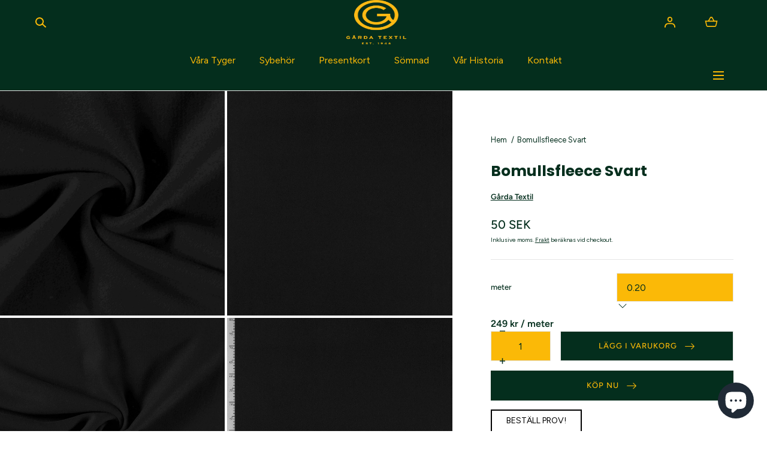

--- FILE ---
content_type: text/html; charset=utf-8
request_url: https://gardatextil.se/products/bomullsfleece-svart
body_size: 53861
content:
<!doctype html>
<html class="no-js" lang="sv">
  <head>
    <meta charset="utf-8">
    <meta http-equiv="X-UA-Compatible" content="IE=edge">
    <meta name="viewport" content="width=device-width,initial-scale=1">
    <meta name="theme-color" content="">
    <link rel="canonical" href="https://gardatextil.se/products/bomullsfleece-svart">
    <link rel="preconnect" href="https://cdn.shopify.com" crossorigin><link rel="icon" type="image/png" href="//gardatextil.se/cdn/shop/files/insta-profile.png?crop=center&height=32&v=1680588508&width=32"><link rel="preconnect" href="https://fonts.shopifycdn.com" crossorigin><title>Bomullsfleece Svart &ndash; Gårda Textil</title><meta name="description" content="BomullsfleecePassar väl till kläder, plädar, morgonrock, jackor, Material: 100 % BomullBredd: 150 cmVikt: 270 g/m2Certifikat: Öko-texTvättråd: 30 Grader, tumling okFärger på skärmar varierar, är du osäker beställ tygprov.">

<meta property="og:site_name" content="Gårda Textil">
<meta property="og:url" content="https://gardatextil.se/products/bomullsfleece-svart">
<meta property="og:title" content="Bomullsfleece Svart">
<meta property="og:type" content="product">
<meta property="og:description" content="BomullsfleecePassar väl till kläder, plädar, morgonrock, jackor, Material: 100 % BomullBredd: 150 cmVikt: 270 g/m2Certifikat: Öko-texTvättråd: 30 Grader, tumling okFärger på skärmar varierar, är du osäker beställ tygprov."><meta property="og:image" content="http://gardatextil.se/cdn/shop/products/10004_069_1.jpg?v=1676641743&width=1500">
  <meta property="og:image:secure_url" content="https://gardatextil.se/cdn/shop/products/10004_069_1.jpg?v=1676641743&width=1500">
  <meta property="og:image:width" content="1500">
  <meta property="og:image:height" content="1500"><meta property="og:price:amount" content="50">
  <meta property="og:price:currency" content="SEK"><meta name="twitter:card" content="summary_large_image">
<meta name="twitter:title" content="Bomullsfleece Svart">
<meta name="twitter:description" content="BomullsfleecePassar väl till kläder, plädar, morgonrock, jackor, Material: 100 % BomullBredd: 150 cmVikt: 270 g/m2Certifikat: Öko-texTvättråd: 30 Grader, tumling okFärger på skärmar varierar, är du osäker beställ tygprov.">
<script src="//gardatextil.se/cdn/shop/t/9/assets/pubsub.js?v=158357773527763999511758739023" defer="defer"></script>
    <script src="//gardatextil.se/cdn/shop/t/9/assets/global.js?v=72030913794195152201758739023" defer="defer"></script>
    <script src="//gardatextil.se/cdn/shop/t/9/assets/localization-form.js?v=96801384334417029991758739023" defer="defer"></script>

    <script>window.performance && window.performance.mark && window.performance.mark('shopify.content_for_header.start');</script><meta name="facebook-domain-verification" content="q26xpogk6etmj3rznizw4ynleno7v4">
<meta name="google-site-verification" content="VDtj8hJTi9KZ0xi2WiHQA8u9jUCKYB1k3aLIslBQahY">
<meta id="shopify-digital-wallet" name="shopify-digital-wallet" content="/35422699564/digital_wallets/dialog">
<meta name="shopify-checkout-api-token" content="fdd0a5ee36b1d8b64d4dcaf0737bcae8">
<link rel="alternate" hreflang="x-default" href="https://gardatextil.se/products/bomullsfleece-svart">
<link rel="alternate" hreflang="sv" href="https://gardatextil.se/products/bomullsfleece-svart">
<link rel="alternate" hreflang="en" href="https://gardatextil.se/en/products/bomullsfleece-svart">
<link rel="alternate" type="application/json+oembed" href="https://gardatextil.se/products/bomullsfleece-svart.oembed">
<script async="async" src="/checkouts/internal/preloads.js?locale=sv-SE"></script>
<link rel="preconnect" href="https://shop.app" crossorigin="anonymous">
<script async="async" src="https://shop.app/checkouts/internal/preloads.js?locale=sv-SE&shop_id=35422699564" crossorigin="anonymous"></script>
<script id="apple-pay-shop-capabilities" type="application/json">{"shopId":35422699564,"countryCode":"SE","currencyCode":"SEK","merchantCapabilities":["supports3DS"],"merchantId":"gid:\/\/shopify\/Shop\/35422699564","merchantName":"Gårda Textil","requiredBillingContactFields":["postalAddress","email","phone"],"requiredShippingContactFields":["postalAddress","email","phone"],"shippingType":"shipping","supportedNetworks":["visa","maestro","masterCard"],"total":{"type":"pending","label":"Gårda Textil","amount":"1.00"},"shopifyPaymentsEnabled":true,"supportsSubscriptions":true}</script>
<script id="shopify-features" type="application/json">{"accessToken":"fdd0a5ee36b1d8b64d4dcaf0737bcae8","betas":["rich-media-storefront-analytics"],"domain":"gardatextil.se","predictiveSearch":true,"shopId":35422699564,"locale":"sv"}</script>
<script>var Shopify = Shopify || {};
Shopify.shop = "garda-textil.myshopify.com";
Shopify.locale = "sv";
Shopify.currency = {"active":"SEK","rate":"1.0"};
Shopify.country = "SE";
Shopify.theme = {"name":"Mojave 3.0","id":187662008667,"schema_name":"Mojave","schema_version":"3.0.0","theme_store_id":1497,"role":"main"};
Shopify.theme.handle = "null";
Shopify.theme.style = {"id":null,"handle":null};
Shopify.cdnHost = "gardatextil.se/cdn";
Shopify.routes = Shopify.routes || {};
Shopify.routes.root = "/";</script>
<script type="module">!function(o){(o.Shopify=o.Shopify||{}).modules=!0}(window);</script>
<script>!function(o){function n(){var o=[];function n(){o.push(Array.prototype.slice.apply(arguments))}return n.q=o,n}var t=o.Shopify=o.Shopify||{};t.loadFeatures=n(),t.autoloadFeatures=n()}(window);</script>
<script>
  window.ShopifyPay = window.ShopifyPay || {};
  window.ShopifyPay.apiHost = "shop.app\/pay";
  window.ShopifyPay.redirectState = null;
</script>
<script id="shop-js-analytics" type="application/json">{"pageType":"product"}</script>
<script defer="defer" async type="module" src="//gardatextil.se/cdn/shopifycloud/shop-js/modules/v2/client.init-shop-cart-sync_B-R_xLDe.sv.esm.js"></script>
<script defer="defer" async type="module" src="//gardatextil.se/cdn/shopifycloud/shop-js/modules/v2/chunk.common_BsFeNlWi.esm.js"></script>
<script type="module">
  await import("//gardatextil.se/cdn/shopifycloud/shop-js/modules/v2/client.init-shop-cart-sync_B-R_xLDe.sv.esm.js");
await import("//gardatextil.se/cdn/shopifycloud/shop-js/modules/v2/chunk.common_BsFeNlWi.esm.js");

  window.Shopify.SignInWithShop?.initShopCartSync?.({"fedCMEnabled":true,"windoidEnabled":true});

</script>
<script>
  window.Shopify = window.Shopify || {};
  if (!window.Shopify.featureAssets) window.Shopify.featureAssets = {};
  window.Shopify.featureAssets['shop-js'] = {"shop-cart-sync":["modules/v2/client.shop-cart-sync_D9EzK2OI.sv.esm.js","modules/v2/chunk.common_BsFeNlWi.esm.js"],"init-fed-cm":["modules/v2/client.init-fed-cm_CZr1Lxus.sv.esm.js","modules/v2/chunk.common_BsFeNlWi.esm.js"],"init-windoid":["modules/v2/client.init-windoid_Bmjbd9fR.sv.esm.js","modules/v2/chunk.common_BsFeNlWi.esm.js"],"shop-cash-offers":["modules/v2/client.shop-cash-offers_BziccXdg.sv.esm.js","modules/v2/chunk.common_BsFeNlWi.esm.js","modules/v2/chunk.modal_D2vclgPu.esm.js"],"shop-button":["modules/v2/client.shop-button_CXaX74ak.sv.esm.js","modules/v2/chunk.common_BsFeNlWi.esm.js"],"init-shop-email-lookup-coordinator":["modules/v2/client.init-shop-email-lookup-coordinator_DXO910C-.sv.esm.js","modules/v2/chunk.common_BsFeNlWi.esm.js"],"shop-toast-manager":["modules/v2/client.shop-toast-manager_BqLEDAP6.sv.esm.js","modules/v2/chunk.common_BsFeNlWi.esm.js"],"shop-login-button":["modules/v2/client.shop-login-button_DvyU3wL6.sv.esm.js","modules/v2/chunk.common_BsFeNlWi.esm.js","modules/v2/chunk.modal_D2vclgPu.esm.js"],"avatar":["modules/v2/client.avatar_BTnouDA3.sv.esm.js"],"init-shop-cart-sync":["modules/v2/client.init-shop-cart-sync_B-R_xLDe.sv.esm.js","modules/v2/chunk.common_BsFeNlWi.esm.js"],"pay-button":["modules/v2/client.pay-button_CvUDzMYN.sv.esm.js","modules/v2/chunk.common_BsFeNlWi.esm.js"],"init-shop-for-new-customer-accounts":["modules/v2/client.init-shop-for-new-customer-accounts_CGTyfngY.sv.esm.js","modules/v2/client.shop-login-button_DvyU3wL6.sv.esm.js","modules/v2/chunk.common_BsFeNlWi.esm.js","modules/v2/chunk.modal_D2vclgPu.esm.js"],"init-customer-accounts-sign-up":["modules/v2/client.init-customer-accounts-sign-up_BjJF88cm.sv.esm.js","modules/v2/client.shop-login-button_DvyU3wL6.sv.esm.js","modules/v2/chunk.common_BsFeNlWi.esm.js","modules/v2/chunk.modal_D2vclgPu.esm.js"],"shop-follow-button":["modules/v2/client.shop-follow-button_CcINS_7l.sv.esm.js","modules/v2/chunk.common_BsFeNlWi.esm.js","modules/v2/chunk.modal_D2vclgPu.esm.js"],"checkout-modal":["modules/v2/client.checkout-modal_B5d9wHs8.sv.esm.js","modules/v2/chunk.common_BsFeNlWi.esm.js","modules/v2/chunk.modal_D2vclgPu.esm.js"],"init-customer-accounts":["modules/v2/client.init-customer-accounts_DFBDQrcS.sv.esm.js","modules/v2/client.shop-login-button_DvyU3wL6.sv.esm.js","modules/v2/chunk.common_BsFeNlWi.esm.js","modules/v2/chunk.modal_D2vclgPu.esm.js"],"lead-capture":["modules/v2/client.lead-capture_NPHSY9jk.sv.esm.js","modules/v2/chunk.common_BsFeNlWi.esm.js","modules/v2/chunk.modal_D2vclgPu.esm.js"],"shop-login":["modules/v2/client.shop-login_CchpYcAE.sv.esm.js","modules/v2/chunk.common_BsFeNlWi.esm.js","modules/v2/chunk.modal_D2vclgPu.esm.js"],"payment-terms":["modules/v2/client.payment-terms_CZtB3b7H.sv.esm.js","modules/v2/chunk.common_BsFeNlWi.esm.js","modules/v2/chunk.modal_D2vclgPu.esm.js"]};
</script>
<script>(function() {
  var isLoaded = false;
  function asyncLoad() {
    if (isLoaded) return;
    isLoaded = true;
    var urls = ["https:\/\/product-samples.herokuapp.com\/complied\/main.min.js?shop=garda-textil.myshopify.com","https:\/\/chimpstatic.com\/mcjs-connected\/js\/users\/671f4cf85dbbfcb1853fd4aae\/e222b3f5e51e6e72cefe4fa87.js?shop=garda-textil.myshopify.com"];
    for (var i = 0; i < urls.length; i++) {
      var s = document.createElement('script');
      s.type = 'text/javascript';
      s.async = true;
      s.src = urls[i];
      var x = document.getElementsByTagName('script')[0];
      x.parentNode.insertBefore(s, x);
    }
  };
  if(window.attachEvent) {
    window.attachEvent('onload', asyncLoad);
  } else {
    window.addEventListener('load', asyncLoad, false);
  }
})();</script>
<script id="__st">var __st={"a":35422699564,"offset":3600,"reqid":"433978f7-fb5a-4f0e-b9f4-da9a21578805-1768886704","pageurl":"gardatextil.se\/products\/bomullsfleece-svart","u":"68d11cc301e8","p":"product","rtyp":"product","rid":7102098735148};</script>
<script>window.ShopifyPaypalV4VisibilityTracking = true;</script>
<script id="captcha-bootstrap">!function(){'use strict';const t='contact',e='account',n='new_comment',o=[[t,t],['blogs',n],['comments',n],[t,'customer']],c=[[e,'customer_login'],[e,'guest_login'],[e,'recover_customer_password'],[e,'create_customer']],r=t=>t.map((([t,e])=>`form[action*='/${t}']:not([data-nocaptcha='true']) input[name='form_type'][value='${e}']`)).join(','),a=t=>()=>t?[...document.querySelectorAll(t)].map((t=>t.form)):[];function s(){const t=[...o],e=r(t);return a(e)}const i='password',u='form_key',d=['recaptcha-v3-token','g-recaptcha-response','h-captcha-response',i],f=()=>{try{return window.sessionStorage}catch{return}},m='__shopify_v',_=t=>t.elements[u];function p(t,e,n=!1){try{const o=window.sessionStorage,c=JSON.parse(o.getItem(e)),{data:r}=function(t){const{data:e,action:n}=t;return t[m]||n?{data:e,action:n}:{data:t,action:n}}(c);for(const[e,n]of Object.entries(r))t.elements[e]&&(t.elements[e].value=n);n&&o.removeItem(e)}catch(o){console.error('form repopulation failed',{error:o})}}const l='form_type',E='cptcha';function T(t){t.dataset[E]=!0}const w=window,h=w.document,L='Shopify',v='ce_forms',y='captcha';let A=!1;((t,e)=>{const n=(g='f06e6c50-85a8-45c8-87d0-21a2b65856fe',I='https://cdn.shopify.com/shopifycloud/storefront-forms-hcaptcha/ce_storefront_forms_captcha_hcaptcha.v1.5.2.iife.js',D={infoText:'Skyddas av hCaptcha',privacyText:'Integritet',termsText:'Villkor'},(t,e,n)=>{const o=w[L][v],c=o.bindForm;if(c)return c(t,g,e,D).then(n);var r;o.q.push([[t,g,e,D],n]),r=I,A||(h.body.append(Object.assign(h.createElement('script'),{id:'captcha-provider',async:!0,src:r})),A=!0)});var g,I,D;w[L]=w[L]||{},w[L][v]=w[L][v]||{},w[L][v].q=[],w[L][y]=w[L][y]||{},w[L][y].protect=function(t,e){n(t,void 0,e),T(t)},Object.freeze(w[L][y]),function(t,e,n,w,h,L){const[v,y,A,g]=function(t,e,n){const i=e?o:[],u=t?c:[],d=[...i,...u],f=r(d),m=r(i),_=r(d.filter((([t,e])=>n.includes(e))));return[a(f),a(m),a(_),s()]}(w,h,L),I=t=>{const e=t.target;return e instanceof HTMLFormElement?e:e&&e.form},D=t=>v().includes(t);t.addEventListener('submit',(t=>{const e=I(t);if(!e)return;const n=D(e)&&!e.dataset.hcaptchaBound&&!e.dataset.recaptchaBound,o=_(e),c=g().includes(e)&&(!o||!o.value);(n||c)&&t.preventDefault(),c&&!n&&(function(t){try{if(!f())return;!function(t){const e=f();if(!e)return;const n=_(t);if(!n)return;const o=n.value;o&&e.removeItem(o)}(t);const e=Array.from(Array(32),(()=>Math.random().toString(36)[2])).join('');!function(t,e){_(t)||t.append(Object.assign(document.createElement('input'),{type:'hidden',name:u})),t.elements[u].value=e}(t,e),function(t,e){const n=f();if(!n)return;const o=[...t.querySelectorAll(`input[type='${i}']`)].map((({name:t})=>t)),c=[...d,...o],r={};for(const[a,s]of new FormData(t).entries())c.includes(a)||(r[a]=s);n.setItem(e,JSON.stringify({[m]:1,action:t.action,data:r}))}(t,e)}catch(e){console.error('failed to persist form',e)}}(e),e.submit())}));const S=(t,e)=>{t&&!t.dataset[E]&&(n(t,e.some((e=>e===t))),T(t))};for(const o of['focusin','change'])t.addEventListener(o,(t=>{const e=I(t);D(e)&&S(e,y())}));const B=e.get('form_key'),M=e.get(l),P=B&&M;t.addEventListener('DOMContentLoaded',(()=>{const t=y();if(P)for(const e of t)e.elements[l].value===M&&p(e,B);[...new Set([...A(),...v().filter((t=>'true'===t.dataset.shopifyCaptcha))])].forEach((e=>S(e,t)))}))}(h,new URLSearchParams(w.location.search),n,t,e,['guest_login'])})(!0,!0)}();</script>
<script integrity="sha256-4kQ18oKyAcykRKYeNunJcIwy7WH5gtpwJnB7kiuLZ1E=" data-source-attribution="shopify.loadfeatures" defer="defer" src="//gardatextil.se/cdn/shopifycloud/storefront/assets/storefront/load_feature-a0a9edcb.js" crossorigin="anonymous"></script>
<script crossorigin="anonymous" defer="defer" src="//gardatextil.se/cdn/shopifycloud/storefront/assets/shopify_pay/storefront-65b4c6d7.js?v=20250812"></script>
<script data-source-attribution="shopify.dynamic_checkout.dynamic.init">var Shopify=Shopify||{};Shopify.PaymentButton=Shopify.PaymentButton||{isStorefrontPortableWallets:!0,init:function(){window.Shopify.PaymentButton.init=function(){};var t=document.createElement("script");t.src="https://gardatextil.se/cdn/shopifycloud/portable-wallets/latest/portable-wallets.sv.js",t.type="module",document.head.appendChild(t)}};
</script>
<script data-source-attribution="shopify.dynamic_checkout.buyer_consent">
  function portableWalletsHideBuyerConsent(e){var t=document.getElementById("shopify-buyer-consent"),n=document.getElementById("shopify-subscription-policy-button");t&&n&&(t.classList.add("hidden"),t.setAttribute("aria-hidden","true"),n.removeEventListener("click",e))}function portableWalletsShowBuyerConsent(e){var t=document.getElementById("shopify-buyer-consent"),n=document.getElementById("shopify-subscription-policy-button");t&&n&&(t.classList.remove("hidden"),t.removeAttribute("aria-hidden"),n.addEventListener("click",e))}window.Shopify?.PaymentButton&&(window.Shopify.PaymentButton.hideBuyerConsent=portableWalletsHideBuyerConsent,window.Shopify.PaymentButton.showBuyerConsent=portableWalletsShowBuyerConsent);
</script>
<script data-source-attribution="shopify.dynamic_checkout.cart.bootstrap">document.addEventListener("DOMContentLoaded",(function(){function t(){return document.querySelector("shopify-accelerated-checkout-cart, shopify-accelerated-checkout")}if(t())Shopify.PaymentButton.init();else{new MutationObserver((function(e,n){t()&&(Shopify.PaymentButton.init(),n.disconnect())})).observe(document.body,{childList:!0,subtree:!0})}}));
</script>
<link id="shopify-accelerated-checkout-styles" rel="stylesheet" media="screen" href="https://gardatextil.se/cdn/shopifycloud/portable-wallets/latest/accelerated-checkout-backwards-compat.css" crossorigin="anonymous">
<style id="shopify-accelerated-checkout-cart">
        #shopify-buyer-consent {
  margin-top: 1em;
  display: inline-block;
  width: 100%;
}

#shopify-buyer-consent.hidden {
  display: none;
}

#shopify-subscription-policy-button {
  background: none;
  border: none;
  padding: 0;
  text-decoration: underline;
  font-size: inherit;
  cursor: pointer;
}

#shopify-subscription-policy-button::before {
  box-shadow: none;
}

      </style>

<script>window.performance && window.performance.mark && window.performance.mark('shopify.content_for_header.end');</script>


<style data-shopify>
@font-face {
  font-family: Figtree;
  font-weight: 400;
  font-style: normal;
  font-display: swap;
  src: url("//gardatextil.se/cdn/fonts/figtree/figtree_n4.3c0838aba1701047e60be6a99a1b0a40ce9b8419.woff2") format("woff2"),
       url("//gardatextil.se/cdn/fonts/figtree/figtree_n4.c0575d1db21fc3821f17fd6617d3dee552312137.woff") format("woff");
}
@font-face {
  font-family: Figtree;
  font-weight: 400;
  font-style: italic;
  font-display: swap;
  src: url("//gardatextil.se/cdn/fonts/figtree/figtree_i4.89f7a4275c064845c304a4cf8a4a586060656db2.woff2") format("woff2"),
       url("//gardatextil.se/cdn/fonts/figtree/figtree_i4.6f955aaaafc55a22ffc1f32ecf3756859a5ad3e2.woff") format("woff");
}
@font-face {
  font-family: Figtree;
  font-weight: 300;
  font-style: normal;
  font-display: swap;
  src: url("//gardatextil.se/cdn/fonts/figtree/figtree_n3.e4cc0323f8b9feb279bf6ced9d868d88ce80289f.woff2") format("woff2"),
       url("//gardatextil.se/cdn/fonts/figtree/figtree_n3.db79ac3fb83d054d99bd79fccf8e8782b5cf449e.woff") format("woff");
}
@font-face {
  font-family: Figtree;
  font-weight: 300;
  font-style: italic;
  font-display: swap;
  src: url("//gardatextil.se/cdn/fonts/figtree/figtree_i3.914abbe7a583759f0a18bf02652c9ee1f4bb1c6d.woff2") format("woff2"),
       url("//gardatextil.se/cdn/fonts/figtree/figtree_i3.3d7354f07ddb3c61082efcb69896c65d6c00d9fa.woff") format("woff");
}
@font-face {
  font-family: Figtree;
  font-weight: 500;
  font-style: normal;
  font-display: swap;
  src: url("//gardatextil.se/cdn/fonts/figtree/figtree_n5.3b6b7df38aa5986536945796e1f947445832047c.woff2") format("woff2"),
       url("//gardatextil.se/cdn/fonts/figtree/figtree_n5.f26bf6dcae278b0ed902605f6605fa3338e81dab.woff") format("woff");
}
@font-face {
  font-family: Figtree;
  font-weight: 500;
  font-style: italic;
  font-display: swap;
  src: url("//gardatextil.se/cdn/fonts/figtree/figtree_i5.969396f679a62854cf82dbf67acc5721e41351f0.woff2") format("woff2"),
       url("//gardatextil.se/cdn/fonts/figtree/figtree_i5.93bc1cad6c73ca9815f9777c49176dfc9d2890dd.woff") format("woff");
}
@font-face {
  font-family: Figtree;
  font-weight: 600;
  font-style: normal;
  font-display: swap;
  src: url("//gardatextil.se/cdn/fonts/figtree/figtree_n6.9d1ea52bb49a0a86cfd1b0383d00f83d3fcc14de.woff2") format("woff2"),
       url("//gardatextil.se/cdn/fonts/figtree/figtree_n6.f0fcdea525a0e47b2ae4ab645832a8e8a96d31d3.woff") format("woff");
}
@font-face {
  font-family: Figtree;
  font-weight: 600;
  font-style: italic;
  font-display: swap;
  src: url("//gardatextil.se/cdn/fonts/figtree/figtree_i6.702baae75738b446cfbed6ac0d60cab7b21e61ba.woff2") format("woff2"),
       url("//gardatextil.se/cdn/fonts/figtree/figtree_i6.6b8dc40d16c9905d29525156e284509f871ce8f9.woff") format("woff");
}
@font-face {
  font-family: Figtree;
  font-weight: 700;
  font-style: normal;
  font-display: swap;
  src: url("//gardatextil.se/cdn/fonts/figtree/figtree_n7.2fd9bfe01586148e644724096c9d75e8c7a90e55.woff2") format("woff2"),
       url("//gardatextil.se/cdn/fonts/figtree/figtree_n7.ea05de92d862f9594794ab281c4c3a67501ef5fc.woff") format("woff");
}
@font-face {
  font-family: Figtree;
  font-weight: 700;
  font-style: italic;
  font-display: swap;
  src: url("//gardatextil.se/cdn/fonts/figtree/figtree_i7.06add7096a6f2ab742e09ec7e498115904eda1fe.woff2") format("woff2"),
       url("//gardatextil.se/cdn/fonts/figtree/figtree_i7.ee584b5fcaccdbb5518c0228158941f8df81b101.woff") format("woff");
}
@font-face {
  font-family: Figtree;
  font-weight: 800;
  font-style: normal;
  font-display: swap;
  src: url("//gardatextil.se/cdn/fonts/figtree/figtree_n8.9ff6d071825a72d8671959a058f3e57a9f1ff61f.woff2") format("woff2"),
       url("//gardatextil.se/cdn/fonts/figtree/figtree_n8.717cfbca15cfe9904984ba933599ab134f457561.woff") format("woff");
}
@font-face {
  font-family: Figtree;
  font-weight: 800;
  font-style: italic;
  font-display: swap;
  src: url("//gardatextil.se/cdn/fonts/figtree/figtree_i8.02c752aa45f8bfed6242103af0fc34886d746eb5.woff2") format("woff2"),
       url("//gardatextil.se/cdn/fonts/figtree/figtree_i8.f1742e2cfd8cc8b67d71cdb4f81b9a94bc054d9a.woff") format("woff");
}
@font-face {
  font-family: Figtree;
  font-weight: 900;
  font-style: normal;
  font-display: swap;
  src: url("//gardatextil.se/cdn/fonts/figtree/figtree_n9.c9185a1dab0680c9bce2d373c6fc665d10b5e421.woff2") format("woff2"),
       url("//gardatextil.se/cdn/fonts/figtree/figtree_n9.60f18207a47942453faf8770b2e7e8f4757b2493.woff") format("woff");
}
@font-face {
  font-family: Figtree;
  font-weight: 900;
  font-style: italic;
  font-display: swap;
  src: url("//gardatextil.se/cdn/fonts/figtree/figtree_i9.52cfd46a18002d3eb2c8e0abf4e3a200bcdcadf0.woff2") format("woff2"),
       url("//gardatextil.se/cdn/fonts/figtree/figtree_i9.771e47ee6227db726e79da4a30fbe8788fe0e115.woff") format("woff");
}
@font-face {
  font-family: Poppins;
  font-weight: 700;
  font-style: normal;
  font-display: swap;
  src: url("//gardatextil.se/cdn/fonts/poppins/poppins_n7.56758dcf284489feb014a026f3727f2f20a54626.woff2") format("woff2"),
       url("//gardatextil.se/cdn/fonts/poppins/poppins_n7.f34f55d9b3d3205d2cd6f64955ff4b36f0cfd8da.woff") format("woff");
}
:root {
    --color-typography-primary: #042e1d;
    --color-typography-body: #042e1d;
    --color-typography-secondary: #042e1d;
    --color-typography-accent: #fbb907;

    --color-background-body: #ffffff;
    --color-background-elements: #fbb907;
    --color-background-bg-1: #fbb907;
    --color-background-bg-2: #fbb907;
    --color-background-images: #fbb907;

    --color-border-1: #e6e6e6;
    --color-border-2: #e5e4df;

    --color-buttons-primary: #042e1d;
    --color-buttons-primary-text: #fbb907;
    --color-buttons-secondary: #042e1d;
    --color-buttons-secondary-text: #fbb907;
    --buttons-border-width: 0;

    --color-badge: #ffffff;
    --color-badge-text: #666666;

    --color-sale-tag: #ffffff;
    --color-sale-tag-text: #666666;

    --color-discounted-price: #808080;
    --color-sale-price: #e22828;

    --color-header-bar: #fbb907;
    --color-header-bar-text: #042e1d;
    --color-header: #042e1d;
    --color-header-text: #fbb907;
    --color-header-text-transparent: #ffffff;
    --color-header-accent: #000000;
    --color-header-accent-text: #ffffff;

    --color-footer: #042e1d;
    --color-footer-text: #fbb907;
    --color-footer-text-secondary: #fbb907;

    --font-heading-family: Poppins, sans-serif;
    --font-heading-style: normal;
    --font-heading-weight: 700;

    --font-buttons-family: Poppins, sans-serif;
    --font-buttons-style: normal;
    --font-buttons-weight: 500;
    --buttons-letter-spacing: 0.1rem;
    --buttons-text-transform: uppercase;

    --font-body-family: Figtree, sans-serif;
    --font-body-style: normal;
    --font-body-weight: 400;

    --font-body-scale: 1.0;
    --font-heading-scale: 1.0;

    --navigation-font-weight: 400;

    --font-size-product-card: 1.3rem;

    --color-red: #e22828;
  }</style>

<noscript>
  <style data-shopify>
    [data-fade-in] {
      opacity: 1 !important;
      transform: none !important;
    }
  </style>
</noscript>
<link href="//gardatextil.se/cdn/shop/t/9/assets/swiper-bundle.min.css?v=86124914228651441391758739024" rel="stylesheet" type="text/css" media="all" />
<link href="//gardatextil.se/cdn/shop/t/9/assets/base.css?v=91179921309422053341758739022" rel="stylesheet" type="text/css" media="all" /><link rel="preload" as="font" href="//gardatextil.se/cdn/fonts/figtree/figtree_n4.3c0838aba1701047e60be6a99a1b0a40ce9b8419.woff2" type="font/woff2" crossorigin><link rel="preload" as="font" href="//gardatextil.se/cdn/fonts/poppins/poppins_n7.56758dcf284489feb014a026f3727f2f20a54626.woff2" type="font/woff2" crossorigin><link rel="stylesheet" href="//gardatextil.se/cdn/shop/t/9/assets/component-predictive-search.css?v=2121637112984269411758739023" media="print" onload="this.media='all'"><script>
      document.documentElement.className = document.documentElement.className.replace('no-js', 'js');

      if (Shopify.designMode) {
        document.documentElement.classList.add('shopify-design-mode');
      }
    </script>

    <script src="//gardatextil.se/cdn/shop/t/9/assets/bodyScrollLock.min.js?v=54831410435734691211758739022" defer="defer"></script><script src="//gardatextil.se/cdn/shop/t/9/assets/swiper-bundle.min.js?v=163643196458674757801758739024" defer="defer"></script>
  <!-- BEGIN app block: shopify://apps/izyunit-price-per-unit/blocks/izyunit/8a1a3018-8abb-49c2-900d-6604c0eb291d --><script>
  var izyunit_shopify_js = "//gardatextil.se/cdn/shopifycloud/storefront/assets/themes_support/api.jquery-7ab1a3a4.js";
  var izyunit_current_page = "product";
  var izyunit_currency_format = "{{amount_no_decimals}} kr";
  var izyunit_metafields = '{"id":"gid://shopify/Product/7102098735148","metric":"meter","range":["0.2","10"],"step":"0.1","price":"249","stock":"disabled","discounts":{"percent":"0","every":"1"},"variantSku":true}';
  var izyunit_cart_ids = [];
  var izyunit_linked = [];
 </script>

<script></script>

<script>

</script>



<script src="https://izyunit.speaz.com/core.js" async ></script>
<!-- END app block --><!-- BEGIN app block: shopify://apps/microsoft-clarity/blocks/brandAgents_js/31c3d126-8116-4b4a-8ba1-baeda7c4aeea -->





<!-- END app block --><!-- BEGIN app block: shopify://apps/microsoft-clarity/blocks/clarity_js/31c3d126-8116-4b4a-8ba1-baeda7c4aeea -->
<script type="text/javascript">
  (function (c, l, a, r, i, t, y) {
    c[a] = c[a] || function () { (c[a].q = c[a].q || []).push(arguments); };
    t = l.createElement(r); t.async = 1; t.src = "https://www.clarity.ms/tag/" + i + "?ref=shopify";
    y = l.getElementsByTagName(r)[0]; y.parentNode.insertBefore(t, y);

    c.Shopify.loadFeatures([{ name: "consent-tracking-api", version: "0.1" }], error => {
      if (error) {
        console.error("Error loading Shopify features:", error);
        return;
      }

      c[a]('consentv2', {
        ad_Storage: c.Shopify.customerPrivacy.marketingAllowed() ? "granted" : "denied",
        analytics_Storage: c.Shopify.customerPrivacy.analyticsProcessingAllowed() ? "granted" : "denied",
      });
    });

    l.addEventListener("visitorConsentCollected", function (e) {
      c[a]('consentv2', {
        ad_Storage: e.detail.marketingAllowed ? "granted" : "denied",
        analytics_Storage: e.detail.analyticsAllowed ? "granted" : "denied",
      });
    });
  })(window, document, "clarity", "script", "tx9wgy7vy5");
</script>



<!-- END app block --><script src="https://cdn.shopify.com/extensions/e4b3a77b-20c9-4161-b1bb-deb87046128d/inbox-1253/assets/inbox-chat-loader.js" type="text/javascript" defer="defer"></script>
<link href="https://monorail-edge.shopifysvc.com" rel="dns-prefetch">
<script>(function(){if ("sendBeacon" in navigator && "performance" in window) {try {var session_token_from_headers = performance.getEntriesByType('navigation')[0].serverTiming.find(x => x.name == '_s').description;} catch {var session_token_from_headers = undefined;}var session_cookie_matches = document.cookie.match(/_shopify_s=([^;]*)/);var session_token_from_cookie = session_cookie_matches && session_cookie_matches.length === 2 ? session_cookie_matches[1] : "";var session_token = session_token_from_headers || session_token_from_cookie || "";function handle_abandonment_event(e) {var entries = performance.getEntries().filter(function(entry) {return /monorail-edge.shopifysvc.com/.test(entry.name);});if (!window.abandonment_tracked && entries.length === 0) {window.abandonment_tracked = true;var currentMs = Date.now();var navigation_start = performance.timing.navigationStart;var payload = {shop_id: 35422699564,url: window.location.href,navigation_start,duration: currentMs - navigation_start,session_token,page_type: "product"};window.navigator.sendBeacon("https://monorail-edge.shopifysvc.com/v1/produce", JSON.stringify({schema_id: "online_store_buyer_site_abandonment/1.1",payload: payload,metadata: {event_created_at_ms: currentMs,event_sent_at_ms: currentMs}}));}}window.addEventListener('pagehide', handle_abandonment_event);}}());</script>
<script id="web-pixels-manager-setup">(function e(e,d,r,n,o){if(void 0===o&&(o={}),!Boolean(null===(a=null===(i=window.Shopify)||void 0===i?void 0:i.analytics)||void 0===a?void 0:a.replayQueue)){var i,a;window.Shopify=window.Shopify||{};var t=window.Shopify;t.analytics=t.analytics||{};var s=t.analytics;s.replayQueue=[],s.publish=function(e,d,r){return s.replayQueue.push([e,d,r]),!0};try{self.performance.mark("wpm:start")}catch(e){}var l=function(){var e={modern:/Edge?\/(1{2}[4-9]|1[2-9]\d|[2-9]\d{2}|\d{4,})\.\d+(\.\d+|)|Firefox\/(1{2}[4-9]|1[2-9]\d|[2-9]\d{2}|\d{4,})\.\d+(\.\d+|)|Chrom(ium|e)\/(9{2}|\d{3,})\.\d+(\.\d+|)|(Maci|X1{2}).+ Version\/(15\.\d+|(1[6-9]|[2-9]\d|\d{3,})\.\d+)([,.]\d+|)( \(\w+\)|)( Mobile\/\w+|) Safari\/|Chrome.+OPR\/(9{2}|\d{3,})\.\d+\.\d+|(CPU[ +]OS|iPhone[ +]OS|CPU[ +]iPhone|CPU IPhone OS|CPU iPad OS)[ +]+(15[._]\d+|(1[6-9]|[2-9]\d|\d{3,})[._]\d+)([._]\d+|)|Android:?[ /-](13[3-9]|1[4-9]\d|[2-9]\d{2}|\d{4,})(\.\d+|)(\.\d+|)|Android.+Firefox\/(13[5-9]|1[4-9]\d|[2-9]\d{2}|\d{4,})\.\d+(\.\d+|)|Android.+Chrom(ium|e)\/(13[3-9]|1[4-9]\d|[2-9]\d{2}|\d{4,})\.\d+(\.\d+|)|SamsungBrowser\/([2-9]\d|\d{3,})\.\d+/,legacy:/Edge?\/(1[6-9]|[2-9]\d|\d{3,})\.\d+(\.\d+|)|Firefox\/(5[4-9]|[6-9]\d|\d{3,})\.\d+(\.\d+|)|Chrom(ium|e)\/(5[1-9]|[6-9]\d|\d{3,})\.\d+(\.\d+|)([\d.]+$|.*Safari\/(?![\d.]+ Edge\/[\d.]+$))|(Maci|X1{2}).+ Version\/(10\.\d+|(1[1-9]|[2-9]\d|\d{3,})\.\d+)([,.]\d+|)( \(\w+\)|)( Mobile\/\w+|) Safari\/|Chrome.+OPR\/(3[89]|[4-9]\d|\d{3,})\.\d+\.\d+|(CPU[ +]OS|iPhone[ +]OS|CPU[ +]iPhone|CPU IPhone OS|CPU iPad OS)[ +]+(10[._]\d+|(1[1-9]|[2-9]\d|\d{3,})[._]\d+)([._]\d+|)|Android:?[ /-](13[3-9]|1[4-9]\d|[2-9]\d{2}|\d{4,})(\.\d+|)(\.\d+|)|Mobile Safari.+OPR\/([89]\d|\d{3,})\.\d+\.\d+|Android.+Firefox\/(13[5-9]|1[4-9]\d|[2-9]\d{2}|\d{4,})\.\d+(\.\d+|)|Android.+Chrom(ium|e)\/(13[3-9]|1[4-9]\d|[2-9]\d{2}|\d{4,})\.\d+(\.\d+|)|Android.+(UC? ?Browser|UCWEB|U3)[ /]?(15\.([5-9]|\d{2,})|(1[6-9]|[2-9]\d|\d{3,})\.\d+)\.\d+|SamsungBrowser\/(5\.\d+|([6-9]|\d{2,})\.\d+)|Android.+MQ{2}Browser\/(14(\.(9|\d{2,})|)|(1[5-9]|[2-9]\d|\d{3,})(\.\d+|))(\.\d+|)|K[Aa][Ii]OS\/(3\.\d+|([4-9]|\d{2,})\.\d+)(\.\d+|)/},d=e.modern,r=e.legacy,n=navigator.userAgent;return n.match(d)?"modern":n.match(r)?"legacy":"unknown"}(),u="modern"===l?"modern":"legacy",c=(null!=n?n:{modern:"",legacy:""})[u],f=function(e){return[e.baseUrl,"/wpm","/b",e.hashVersion,"modern"===e.buildTarget?"m":"l",".js"].join("")}({baseUrl:d,hashVersion:r,buildTarget:u}),m=function(e){var d=e.version,r=e.bundleTarget,n=e.surface,o=e.pageUrl,i=e.monorailEndpoint;return{emit:function(e){var a=e.status,t=e.errorMsg,s=(new Date).getTime(),l=JSON.stringify({metadata:{event_sent_at_ms:s},events:[{schema_id:"web_pixels_manager_load/3.1",payload:{version:d,bundle_target:r,page_url:o,status:a,surface:n,error_msg:t},metadata:{event_created_at_ms:s}}]});if(!i)return console&&console.warn&&console.warn("[Web Pixels Manager] No Monorail endpoint provided, skipping logging."),!1;try{return self.navigator.sendBeacon.bind(self.navigator)(i,l)}catch(e){}var u=new XMLHttpRequest;try{return u.open("POST",i,!0),u.setRequestHeader("Content-Type","text/plain"),u.send(l),!0}catch(e){return console&&console.warn&&console.warn("[Web Pixels Manager] Got an unhandled error while logging to Monorail."),!1}}}}({version:r,bundleTarget:l,surface:e.surface,pageUrl:self.location.href,monorailEndpoint:e.monorailEndpoint});try{o.browserTarget=l,function(e){var d=e.src,r=e.async,n=void 0===r||r,o=e.onload,i=e.onerror,a=e.sri,t=e.scriptDataAttributes,s=void 0===t?{}:t,l=document.createElement("script"),u=document.querySelector("head"),c=document.querySelector("body");if(l.async=n,l.src=d,a&&(l.integrity=a,l.crossOrigin="anonymous"),s)for(var f in s)if(Object.prototype.hasOwnProperty.call(s,f))try{l.dataset[f]=s[f]}catch(e){}if(o&&l.addEventListener("load",o),i&&l.addEventListener("error",i),u)u.appendChild(l);else{if(!c)throw new Error("Did not find a head or body element to append the script");c.appendChild(l)}}({src:f,async:!0,onload:function(){if(!function(){var e,d;return Boolean(null===(d=null===(e=window.Shopify)||void 0===e?void 0:e.analytics)||void 0===d?void 0:d.initialized)}()){var d=window.webPixelsManager.init(e)||void 0;if(d){var r=window.Shopify.analytics;r.replayQueue.forEach((function(e){var r=e[0],n=e[1],o=e[2];d.publishCustomEvent(r,n,o)})),r.replayQueue=[],r.publish=d.publishCustomEvent,r.visitor=d.visitor,r.initialized=!0}}},onerror:function(){return m.emit({status:"failed",errorMsg:"".concat(f," has failed to load")})},sri:function(e){var d=/^sha384-[A-Za-z0-9+/=]+$/;return"string"==typeof e&&d.test(e)}(c)?c:"",scriptDataAttributes:o}),m.emit({status:"loading"})}catch(e){m.emit({status:"failed",errorMsg:(null==e?void 0:e.message)||"Unknown error"})}}})({shopId: 35422699564,storefrontBaseUrl: "https://gardatextil.se",extensionsBaseUrl: "https://extensions.shopifycdn.com/cdn/shopifycloud/web-pixels-manager",monorailEndpoint: "https://monorail-edge.shopifysvc.com/unstable/produce_batch",surface: "storefront-renderer",enabledBetaFlags: ["2dca8a86"],webPixelsConfigList: [{"id":"3706519899","configuration":"{\"accountID\":\"UseGSj\",\"webPixelConfig\":\"eyJlbmFibGVBZGRlZFRvQ2FydEV2ZW50cyI6IHRydWV9\"}","eventPayloadVersion":"v1","runtimeContext":"STRICT","scriptVersion":"524f6c1ee37bacdca7657a665bdca589","type":"APP","apiClientId":123074,"privacyPurposes":["ANALYTICS","MARKETING"],"dataSharingAdjustments":{"protectedCustomerApprovalScopes":["read_customer_address","read_customer_email","read_customer_name","read_customer_personal_data","read_customer_phone"]}},{"id":"3289776475","configuration":"{\"projectId\":\"tx9wgy7vy5\"}","eventPayloadVersion":"v1","runtimeContext":"STRICT","scriptVersion":"737156edc1fafd4538f270df27821f1c","type":"APP","apiClientId":240074326017,"privacyPurposes":[],"capabilities":["advanced_dom_events"],"dataSharingAdjustments":{"protectedCustomerApprovalScopes":["read_customer_personal_data"]}},{"id":"1035895131","configuration":"{\"config\":\"{\\\"google_tag_ids\\\":[\\\"G-74V42MVP6L\\\",\\\"AW-11134338085\\\"],\\\"target_country\\\":\\\"SE\\\",\\\"gtag_events\\\":[{\\\"type\\\":\\\"search\\\",\\\"action_label\\\":[\\\"G-74V42MVP6L\\\",\\\"AW-11134338085\\\/_W8KCJak5qgbEKWIor0p\\\"]},{\\\"type\\\":\\\"begin_checkout\\\",\\\"action_label\\\":[\\\"G-74V42MVP6L\\\",\\\"AW-11134338085\\\/3fbjCIqk5qgbEKWIor0p\\\"]},{\\\"type\\\":\\\"view_item\\\",\\\"action_label\\\":[\\\"G-74V42MVP6L\\\",\\\"AW-11134338085\\\/e8siCJOk5qgbEKWIor0p\\\"]},{\\\"type\\\":\\\"purchase\\\",\\\"action_label\\\":[\\\"G-74V42MVP6L\\\",\\\"AW-11134338085\\\/SEP_CJ_D3agbEKWIor0p\\\"]},{\\\"type\\\":\\\"page_view\\\",\\\"action_label\\\":[\\\"G-74V42MVP6L\\\",\\\"AW-11134338085\\\/1YCHCJCk5qgbEKWIor0p\\\"]},{\\\"type\\\":\\\"add_payment_info\\\",\\\"action_label\\\":[\\\"G-74V42MVP6L\\\",\\\"AW-11134338085\\\/xF6pCJmk5qgbEKWIor0p\\\"]},{\\\"type\\\":\\\"add_to_cart\\\",\\\"action_label\\\":[\\\"G-74V42MVP6L\\\",\\\"AW-11134338085\\\/WumbCI2k5qgbEKWIor0p\\\"]}],\\\"enable_monitoring_mode\\\":false}\"}","eventPayloadVersion":"v1","runtimeContext":"OPEN","scriptVersion":"b2a88bafab3e21179ed38636efcd8a93","type":"APP","apiClientId":1780363,"privacyPurposes":[],"dataSharingAdjustments":{"protectedCustomerApprovalScopes":["read_customer_address","read_customer_email","read_customer_name","read_customer_personal_data","read_customer_phone"]}},{"id":"501580123","configuration":"{\"pixel_id\":\"2455683461267262\",\"pixel_type\":\"facebook_pixel\",\"metaapp_system_user_token\":\"-\"}","eventPayloadVersion":"v1","runtimeContext":"OPEN","scriptVersion":"ca16bc87fe92b6042fbaa3acc2fbdaa6","type":"APP","apiClientId":2329312,"privacyPurposes":["ANALYTICS","MARKETING","SALE_OF_DATA"],"dataSharingAdjustments":{"protectedCustomerApprovalScopes":["read_customer_address","read_customer_email","read_customer_name","read_customer_personal_data","read_customer_phone"]}},{"id":"286884187","eventPayloadVersion":"1","runtimeContext":"LAX","scriptVersion":"3","type":"CUSTOM","privacyPurposes":["SALE_OF_DATA"],"name":"Shipping GA4"},{"id":"shopify-app-pixel","configuration":"{}","eventPayloadVersion":"v1","runtimeContext":"STRICT","scriptVersion":"0450","apiClientId":"shopify-pixel","type":"APP","privacyPurposes":["ANALYTICS","MARKETING"]},{"id":"shopify-custom-pixel","eventPayloadVersion":"v1","runtimeContext":"LAX","scriptVersion":"0450","apiClientId":"shopify-pixel","type":"CUSTOM","privacyPurposes":["ANALYTICS","MARKETING"]}],isMerchantRequest: false,initData: {"shop":{"name":"Gårda Textil","paymentSettings":{"currencyCode":"SEK"},"myshopifyDomain":"garda-textil.myshopify.com","countryCode":"SE","storefrontUrl":"https:\/\/gardatextil.se"},"customer":null,"cart":null,"checkout":null,"productVariants":[{"price":{"amount":49.8,"currencyCode":"SEK"},"product":{"title":"Bomullsfleece Svart","vendor":"Gårda Textil","id":"7102098735148","untranslatedTitle":"Bomullsfleece Svart","url":"\/products\/bomullsfleece-svart","type":""},"id":"41010330042412","image":{"src":"\/\/gardatextil.se\/cdn\/shop\/products\/10004_069_1.jpg?v=1676641743"},"sku":"NB1000469","title":"0.20","untranslatedTitle":"0.20"},{"price":{"amount":74.7,"currencyCode":"SEK"},"product":{"title":"Bomullsfleece Svart","vendor":"Gårda Textil","id":"7102098735148","untranslatedTitle":"Bomullsfleece Svart","url":"\/products\/bomullsfleece-svart","type":""},"id":"41010330075180","image":{"src":"\/\/gardatextil.se\/cdn\/shop\/products\/10004_069_1.jpg?v=1676641743"},"sku":"NB1000469V1","title":"0.30","untranslatedTitle":"0.30"},{"price":{"amount":99.6,"currencyCode":"SEK"},"product":{"title":"Bomullsfleece Svart","vendor":"Gårda Textil","id":"7102098735148","untranslatedTitle":"Bomullsfleece Svart","url":"\/products\/bomullsfleece-svart","type":""},"id":"41010330107948","image":{"src":"\/\/gardatextil.se\/cdn\/shop\/products\/10004_069_1.jpg?v=1676641743"},"sku":"NB1000469V2","title":"0.40","untranslatedTitle":"0.40"},{"price":{"amount":124.5,"currencyCode":"SEK"},"product":{"title":"Bomullsfleece Svart","vendor":"Gårda Textil","id":"7102098735148","untranslatedTitle":"Bomullsfleece Svart","url":"\/products\/bomullsfleece-svart","type":""},"id":"41010330140716","image":{"src":"\/\/gardatextil.se\/cdn\/shop\/products\/10004_069_1.jpg?v=1676641743"},"sku":"NB1000469V3","title":"0.50","untranslatedTitle":"0.50"},{"price":{"amount":149.4,"currencyCode":"SEK"},"product":{"title":"Bomullsfleece Svart","vendor":"Gårda Textil","id":"7102098735148","untranslatedTitle":"Bomullsfleece Svart","url":"\/products\/bomullsfleece-svart","type":""},"id":"41010330173484","image":{"src":"\/\/gardatextil.se\/cdn\/shop\/products\/10004_069_1.jpg?v=1676641743"},"sku":"NB1000469V4","title":"0.60","untranslatedTitle":"0.60"},{"price":{"amount":174.3,"currencyCode":"SEK"},"product":{"title":"Bomullsfleece Svart","vendor":"Gårda Textil","id":"7102098735148","untranslatedTitle":"Bomullsfleece Svart","url":"\/products\/bomullsfleece-svart","type":""},"id":"41010330239020","image":{"src":"\/\/gardatextil.se\/cdn\/shop\/products\/10004_069_1.jpg?v=1676641743"},"sku":"NB1000469V5","title":"0.70","untranslatedTitle":"0.70"},{"price":{"amount":199.2,"currencyCode":"SEK"},"product":{"title":"Bomullsfleece Svart","vendor":"Gårda Textil","id":"7102098735148","untranslatedTitle":"Bomullsfleece Svart","url":"\/products\/bomullsfleece-svart","type":""},"id":"41010330271788","image":{"src":"\/\/gardatextil.se\/cdn\/shop\/products\/10004_069_1.jpg?v=1676641743"},"sku":"NB1000469V6","title":"0.80","untranslatedTitle":"0.80"},{"price":{"amount":224.1,"currencyCode":"SEK"},"product":{"title":"Bomullsfleece Svart","vendor":"Gårda Textil","id":"7102098735148","untranslatedTitle":"Bomullsfleece Svart","url":"\/products\/bomullsfleece-svart","type":""},"id":"41010330304556","image":{"src":"\/\/gardatextil.se\/cdn\/shop\/products\/10004_069_1.jpg?v=1676641743"},"sku":"NB1000469V7","title":"0.90","untranslatedTitle":"0.90"},{"price":{"amount":249.0,"currencyCode":"SEK"},"product":{"title":"Bomullsfleece Svart","vendor":"Gårda Textil","id":"7102098735148","untranslatedTitle":"Bomullsfleece Svart","url":"\/products\/bomullsfleece-svart","type":""},"id":"41010330370092","image":{"src":"\/\/gardatextil.se\/cdn\/shop\/products\/10004_069_1.jpg?v=1676641743"},"sku":"NB1000469V8","title":"1.00","untranslatedTitle":"1.00"},{"price":{"amount":273.9,"currencyCode":"SEK"},"product":{"title":"Bomullsfleece Svart","vendor":"Gårda Textil","id":"7102098735148","untranslatedTitle":"Bomullsfleece Svart","url":"\/products\/bomullsfleece-svart","type":""},"id":"41010330402860","image":{"src":"\/\/gardatextil.se\/cdn\/shop\/products\/10004_069_1.jpg?v=1676641743"},"sku":"NB1000469V9","title":"1.10","untranslatedTitle":"1.10"},{"price":{"amount":298.8,"currencyCode":"SEK"},"product":{"title":"Bomullsfleece Svart","vendor":"Gårda Textil","id":"7102098735148","untranslatedTitle":"Bomullsfleece Svart","url":"\/products\/bomullsfleece-svart","type":""},"id":"41010330435628","image":{"src":"\/\/gardatextil.se\/cdn\/shop\/products\/10004_069_1.jpg?v=1676641743"},"sku":"NB1000469V10","title":"1.20","untranslatedTitle":"1.20"},{"price":{"amount":323.7,"currencyCode":"SEK"},"product":{"title":"Bomullsfleece Svart","vendor":"Gårda Textil","id":"7102098735148","untranslatedTitle":"Bomullsfleece Svart","url":"\/products\/bomullsfleece-svart","type":""},"id":"41010330468396","image":{"src":"\/\/gardatextil.se\/cdn\/shop\/products\/10004_069_1.jpg?v=1676641743"},"sku":"NB1000469V11","title":"1.30","untranslatedTitle":"1.30"},{"price":{"amount":348.6,"currencyCode":"SEK"},"product":{"title":"Bomullsfleece Svart","vendor":"Gårda Textil","id":"7102098735148","untranslatedTitle":"Bomullsfleece Svart","url":"\/products\/bomullsfleece-svart","type":""},"id":"41010330501164","image":{"src":"\/\/gardatextil.se\/cdn\/shop\/products\/10004_069_1.jpg?v=1676641743"},"sku":"NB1000469V12","title":"1.40","untranslatedTitle":"1.40"},{"price":{"amount":373.5,"currencyCode":"SEK"},"product":{"title":"Bomullsfleece Svart","vendor":"Gårda Textil","id":"7102098735148","untranslatedTitle":"Bomullsfleece Svart","url":"\/products\/bomullsfleece-svart","type":""},"id":"41010330533932","image":{"src":"\/\/gardatextil.se\/cdn\/shop\/products\/10004_069_1.jpg?v=1676641743"},"sku":"NB1000469V13","title":"1.50","untranslatedTitle":"1.50"},{"price":{"amount":398.4,"currencyCode":"SEK"},"product":{"title":"Bomullsfleece Svart","vendor":"Gårda Textil","id":"7102098735148","untranslatedTitle":"Bomullsfleece Svart","url":"\/products\/bomullsfleece-svart","type":""},"id":"41010330566700","image":{"src":"\/\/gardatextil.se\/cdn\/shop\/products\/10004_069_1.jpg?v=1676641743"},"sku":"NB1000469V14","title":"1.60","untranslatedTitle":"1.60"},{"price":{"amount":423.3,"currencyCode":"SEK"},"product":{"title":"Bomullsfleece Svart","vendor":"Gårda Textil","id":"7102098735148","untranslatedTitle":"Bomullsfleece Svart","url":"\/products\/bomullsfleece-svart","type":""},"id":"41010330599468","image":{"src":"\/\/gardatextil.se\/cdn\/shop\/products\/10004_069_1.jpg?v=1676641743"},"sku":"NB1000469V15","title":"1.70","untranslatedTitle":"1.70"},{"price":{"amount":448.2,"currencyCode":"SEK"},"product":{"title":"Bomullsfleece Svart","vendor":"Gårda Textil","id":"7102098735148","untranslatedTitle":"Bomullsfleece Svart","url":"\/products\/bomullsfleece-svart","type":""},"id":"41010330632236","image":{"src":"\/\/gardatextil.se\/cdn\/shop\/products\/10004_069_1.jpg?v=1676641743"},"sku":"NB1000469V16","title":"1.80","untranslatedTitle":"1.80"},{"price":{"amount":473.1,"currencyCode":"SEK"},"product":{"title":"Bomullsfleece Svart","vendor":"Gårda Textil","id":"7102098735148","untranslatedTitle":"Bomullsfleece Svart","url":"\/products\/bomullsfleece-svart","type":""},"id":"41010330665004","image":{"src":"\/\/gardatextil.se\/cdn\/shop\/products\/10004_069_1.jpg?v=1676641743"},"sku":"NB1000469V17","title":"1.90","untranslatedTitle":"1.90"},{"price":{"amount":498.0,"currencyCode":"SEK"},"product":{"title":"Bomullsfleece Svart","vendor":"Gårda Textil","id":"7102098735148","untranslatedTitle":"Bomullsfleece Svart","url":"\/products\/bomullsfleece-svart","type":""},"id":"41010330697772","image":{"src":"\/\/gardatextil.se\/cdn\/shop\/products\/10004_069_1.jpg?v=1676641743"},"sku":"NB1000469V18","title":"2.00","untranslatedTitle":"2.00"},{"price":{"amount":522.9,"currencyCode":"SEK"},"product":{"title":"Bomullsfleece Svart","vendor":"Gårda Textil","id":"7102098735148","untranslatedTitle":"Bomullsfleece Svart","url":"\/products\/bomullsfleece-svart","type":""},"id":"41010330730540","image":{"src":"\/\/gardatextil.se\/cdn\/shop\/products\/10004_069_1.jpg?v=1676641743"},"sku":"NB1000469V19","title":"2.10","untranslatedTitle":"2.10"},{"price":{"amount":547.8,"currencyCode":"SEK"},"product":{"title":"Bomullsfleece Svart","vendor":"Gårda Textil","id":"7102098735148","untranslatedTitle":"Bomullsfleece Svart","url":"\/products\/bomullsfleece-svart","type":""},"id":"41010330763308","image":{"src":"\/\/gardatextil.se\/cdn\/shop\/products\/10004_069_1.jpg?v=1676641743"},"sku":"NB1000469V20","title":"2.20","untranslatedTitle":"2.20"},{"price":{"amount":572.7,"currencyCode":"SEK"},"product":{"title":"Bomullsfleece Svart","vendor":"Gårda Textil","id":"7102098735148","untranslatedTitle":"Bomullsfleece Svart","url":"\/products\/bomullsfleece-svart","type":""},"id":"41010330796076","image":{"src":"\/\/gardatextil.se\/cdn\/shop\/products\/10004_069_1.jpg?v=1676641743"},"sku":"NB1000469V21","title":"2.30","untranslatedTitle":"2.30"},{"price":{"amount":597.6,"currencyCode":"SEK"},"product":{"title":"Bomullsfleece Svart","vendor":"Gårda Textil","id":"7102098735148","untranslatedTitle":"Bomullsfleece Svart","url":"\/products\/bomullsfleece-svart","type":""},"id":"41010330828844","image":{"src":"\/\/gardatextil.se\/cdn\/shop\/products\/10004_069_1.jpg?v=1676641743"},"sku":"NB1000469V22","title":"2.40","untranslatedTitle":"2.40"},{"price":{"amount":622.5,"currencyCode":"SEK"},"product":{"title":"Bomullsfleece Svart","vendor":"Gårda Textil","id":"7102098735148","untranslatedTitle":"Bomullsfleece Svart","url":"\/products\/bomullsfleece-svart","type":""},"id":"41010330861612","image":{"src":"\/\/gardatextil.se\/cdn\/shop\/products\/10004_069_1.jpg?v=1676641743"},"sku":"NB1000469V23","title":"2.50","untranslatedTitle":"2.50"},{"price":{"amount":647.4,"currencyCode":"SEK"},"product":{"title":"Bomullsfleece Svart","vendor":"Gårda Textil","id":"7102098735148","untranslatedTitle":"Bomullsfleece Svart","url":"\/products\/bomullsfleece-svart","type":""},"id":"41010330894380","image":{"src":"\/\/gardatextil.se\/cdn\/shop\/products\/10004_069_1.jpg?v=1676641743"},"sku":"NB1000469V24","title":"2.60","untranslatedTitle":"2.60"},{"price":{"amount":672.3,"currencyCode":"SEK"},"product":{"title":"Bomullsfleece Svart","vendor":"Gårda Textil","id":"7102098735148","untranslatedTitle":"Bomullsfleece Svart","url":"\/products\/bomullsfleece-svart","type":""},"id":"41010330927148","image":{"src":"\/\/gardatextil.se\/cdn\/shop\/products\/10004_069_1.jpg?v=1676641743"},"sku":"NB1000469V25","title":"2.70","untranslatedTitle":"2.70"},{"price":{"amount":697.2,"currencyCode":"SEK"},"product":{"title":"Bomullsfleece Svart","vendor":"Gårda Textil","id":"7102098735148","untranslatedTitle":"Bomullsfleece Svart","url":"\/products\/bomullsfleece-svart","type":""},"id":"41010330959916","image":{"src":"\/\/gardatextil.se\/cdn\/shop\/products\/10004_069_1.jpg?v=1676641743"},"sku":"NB1000469V26","title":"2.80","untranslatedTitle":"2.80"},{"price":{"amount":722.1,"currencyCode":"SEK"},"product":{"title":"Bomullsfleece Svart","vendor":"Gårda Textil","id":"7102098735148","untranslatedTitle":"Bomullsfleece Svart","url":"\/products\/bomullsfleece-svart","type":""},"id":"41010330992684","image":{"src":"\/\/gardatextil.se\/cdn\/shop\/products\/10004_069_1.jpg?v=1676641743"},"sku":"NB1000469V27","title":"2.90","untranslatedTitle":"2.90"},{"price":{"amount":747.0,"currencyCode":"SEK"},"product":{"title":"Bomullsfleece Svart","vendor":"Gårda Textil","id":"7102098735148","untranslatedTitle":"Bomullsfleece Svart","url":"\/products\/bomullsfleece-svart","type":""},"id":"41010331025452","image":{"src":"\/\/gardatextil.se\/cdn\/shop\/products\/10004_069_1.jpg?v=1676641743"},"sku":"NB1000469V28","title":"3.00","untranslatedTitle":"3.00"},{"price":{"amount":771.9,"currencyCode":"SEK"},"product":{"title":"Bomullsfleece Svart","vendor":"Gårda Textil","id":"7102098735148","untranslatedTitle":"Bomullsfleece Svart","url":"\/products\/bomullsfleece-svart","type":""},"id":"41010331058220","image":{"src":"\/\/gardatextil.se\/cdn\/shop\/products\/10004_069_1.jpg?v=1676641743"},"sku":"NB1000469V29","title":"3.10","untranslatedTitle":"3.10"},{"price":{"amount":796.8,"currencyCode":"SEK"},"product":{"title":"Bomullsfleece Svart","vendor":"Gårda Textil","id":"7102098735148","untranslatedTitle":"Bomullsfleece Svart","url":"\/products\/bomullsfleece-svart","type":""},"id":"41010331090988","image":{"src":"\/\/gardatextil.se\/cdn\/shop\/products\/10004_069_1.jpg?v=1676641743"},"sku":"NB1000469V30","title":"3.20","untranslatedTitle":"3.20"},{"price":{"amount":821.7,"currencyCode":"SEK"},"product":{"title":"Bomullsfleece Svart","vendor":"Gårda Textil","id":"7102098735148","untranslatedTitle":"Bomullsfleece Svart","url":"\/products\/bomullsfleece-svart","type":""},"id":"41010331123756","image":{"src":"\/\/gardatextil.se\/cdn\/shop\/products\/10004_069_1.jpg?v=1676641743"},"sku":"NB1000469V31","title":"3.30","untranslatedTitle":"3.30"},{"price":{"amount":846.6,"currencyCode":"SEK"},"product":{"title":"Bomullsfleece Svart","vendor":"Gårda Textil","id":"7102098735148","untranslatedTitle":"Bomullsfleece Svart","url":"\/products\/bomullsfleece-svart","type":""},"id":"41010331156524","image":{"src":"\/\/gardatextil.se\/cdn\/shop\/products\/10004_069_1.jpg?v=1676641743"},"sku":"NB1000469V32","title":"3.40","untranslatedTitle":"3.40"},{"price":{"amount":871.5,"currencyCode":"SEK"},"product":{"title":"Bomullsfleece Svart","vendor":"Gårda Textil","id":"7102098735148","untranslatedTitle":"Bomullsfleece Svart","url":"\/products\/bomullsfleece-svart","type":""},"id":"41010331189292","image":{"src":"\/\/gardatextil.se\/cdn\/shop\/products\/10004_069_1.jpg?v=1676641743"},"sku":"NB1000469V33","title":"3.50","untranslatedTitle":"3.50"},{"price":{"amount":896.4,"currencyCode":"SEK"},"product":{"title":"Bomullsfleece Svart","vendor":"Gårda Textil","id":"7102098735148","untranslatedTitle":"Bomullsfleece Svart","url":"\/products\/bomullsfleece-svart","type":""},"id":"41010331222060","image":{"src":"\/\/gardatextil.se\/cdn\/shop\/products\/10004_069_1.jpg?v=1676641743"},"sku":"NB1000469V34","title":"3.60","untranslatedTitle":"3.60"},{"price":{"amount":921.3,"currencyCode":"SEK"},"product":{"title":"Bomullsfleece Svart","vendor":"Gårda Textil","id":"7102098735148","untranslatedTitle":"Bomullsfleece Svart","url":"\/products\/bomullsfleece-svart","type":""},"id":"41010331254828","image":{"src":"\/\/gardatextil.se\/cdn\/shop\/products\/10004_069_1.jpg?v=1676641743"},"sku":"NB1000469V35","title":"3.70","untranslatedTitle":"3.70"},{"price":{"amount":946.2,"currencyCode":"SEK"},"product":{"title":"Bomullsfleece Svart","vendor":"Gårda Textil","id":"7102098735148","untranslatedTitle":"Bomullsfleece Svart","url":"\/products\/bomullsfleece-svart","type":""},"id":"41010331287596","image":{"src":"\/\/gardatextil.se\/cdn\/shop\/products\/10004_069_1.jpg?v=1676641743"},"sku":"NB1000469V36","title":"3.80","untranslatedTitle":"3.80"},{"price":{"amount":971.1,"currencyCode":"SEK"},"product":{"title":"Bomullsfleece Svart","vendor":"Gårda Textil","id":"7102098735148","untranslatedTitle":"Bomullsfleece Svart","url":"\/products\/bomullsfleece-svart","type":""},"id":"41010331320364","image":{"src":"\/\/gardatextil.se\/cdn\/shop\/products\/10004_069_1.jpg?v=1676641743"},"sku":"NB1000469V37","title":"3.90","untranslatedTitle":"3.90"},{"price":{"amount":996.0,"currencyCode":"SEK"},"product":{"title":"Bomullsfleece Svart","vendor":"Gårda Textil","id":"7102098735148","untranslatedTitle":"Bomullsfleece Svart","url":"\/products\/bomullsfleece-svart","type":""},"id":"41010331353132","image":{"src":"\/\/gardatextil.se\/cdn\/shop\/products\/10004_069_1.jpg?v=1676641743"},"sku":"NB1000469V38","title":"4.00","untranslatedTitle":"4.00"},{"price":{"amount":1020.9,"currencyCode":"SEK"},"product":{"title":"Bomullsfleece Svart","vendor":"Gårda Textil","id":"7102098735148","untranslatedTitle":"Bomullsfleece Svart","url":"\/products\/bomullsfleece-svart","type":""},"id":"41010331385900","image":{"src":"\/\/gardatextil.se\/cdn\/shop\/products\/10004_069_1.jpg?v=1676641743"},"sku":"NB1000469V39","title":"4.10","untranslatedTitle":"4.10"},{"price":{"amount":1045.8,"currencyCode":"SEK"},"product":{"title":"Bomullsfleece Svart","vendor":"Gårda Textil","id":"7102098735148","untranslatedTitle":"Bomullsfleece Svart","url":"\/products\/bomullsfleece-svart","type":""},"id":"41010331418668","image":{"src":"\/\/gardatextil.se\/cdn\/shop\/products\/10004_069_1.jpg?v=1676641743"},"sku":"NB1000469V40","title":"4.20","untranslatedTitle":"4.20"},{"price":{"amount":1070.7,"currencyCode":"SEK"},"product":{"title":"Bomullsfleece Svart","vendor":"Gårda Textil","id":"7102098735148","untranslatedTitle":"Bomullsfleece Svart","url":"\/products\/bomullsfleece-svart","type":""},"id":"41010331451436","image":{"src":"\/\/gardatextil.se\/cdn\/shop\/products\/10004_069_1.jpg?v=1676641743"},"sku":"NB1000469V41","title":"4.30","untranslatedTitle":"4.30"},{"price":{"amount":1095.6,"currencyCode":"SEK"},"product":{"title":"Bomullsfleece Svart","vendor":"Gårda Textil","id":"7102098735148","untranslatedTitle":"Bomullsfleece Svart","url":"\/products\/bomullsfleece-svart","type":""},"id":"41010331484204","image":{"src":"\/\/gardatextil.se\/cdn\/shop\/products\/10004_069_1.jpg?v=1676641743"},"sku":"NB1000469V42","title":"4.40","untranslatedTitle":"4.40"},{"price":{"amount":1120.5,"currencyCode":"SEK"},"product":{"title":"Bomullsfleece Svart","vendor":"Gårda Textil","id":"7102098735148","untranslatedTitle":"Bomullsfleece Svart","url":"\/products\/bomullsfleece-svart","type":""},"id":"41010331516972","image":{"src":"\/\/gardatextil.se\/cdn\/shop\/products\/10004_069_1.jpg?v=1676641743"},"sku":"NB1000469V43","title":"4.50","untranslatedTitle":"4.50"},{"price":{"amount":1145.4,"currencyCode":"SEK"},"product":{"title":"Bomullsfleece Svart","vendor":"Gårda Textil","id":"7102098735148","untranslatedTitle":"Bomullsfleece Svart","url":"\/products\/bomullsfleece-svart","type":""},"id":"41010331549740","image":{"src":"\/\/gardatextil.se\/cdn\/shop\/products\/10004_069_1.jpg?v=1676641743"},"sku":"NB1000469V44","title":"4.60","untranslatedTitle":"4.60"},{"price":{"amount":1170.3,"currencyCode":"SEK"},"product":{"title":"Bomullsfleece Svart","vendor":"Gårda Textil","id":"7102098735148","untranslatedTitle":"Bomullsfleece Svart","url":"\/products\/bomullsfleece-svart","type":""},"id":"41010331582508","image":{"src":"\/\/gardatextil.se\/cdn\/shop\/products\/10004_069_1.jpg?v=1676641743"},"sku":"NB1000469V45","title":"4.70","untranslatedTitle":"4.70"},{"price":{"amount":1195.2,"currencyCode":"SEK"},"product":{"title":"Bomullsfleece Svart","vendor":"Gårda Textil","id":"7102098735148","untranslatedTitle":"Bomullsfleece Svart","url":"\/products\/bomullsfleece-svart","type":""},"id":"41010331615276","image":{"src":"\/\/gardatextil.se\/cdn\/shop\/products\/10004_069_1.jpg?v=1676641743"},"sku":"NB1000469V46","title":"4.80","untranslatedTitle":"4.80"},{"price":{"amount":1220.1,"currencyCode":"SEK"},"product":{"title":"Bomullsfleece Svart","vendor":"Gårda Textil","id":"7102098735148","untranslatedTitle":"Bomullsfleece Svart","url":"\/products\/bomullsfleece-svart","type":""},"id":"41010331648044","image":{"src":"\/\/gardatextil.se\/cdn\/shop\/products\/10004_069_1.jpg?v=1676641743"},"sku":"NB1000469V47","title":"4.90","untranslatedTitle":"4.90"},{"price":{"amount":1245.0,"currencyCode":"SEK"},"product":{"title":"Bomullsfleece Svart","vendor":"Gårda Textil","id":"7102098735148","untranslatedTitle":"Bomullsfleece Svart","url":"\/products\/bomullsfleece-svart","type":""},"id":"41010331680812","image":{"src":"\/\/gardatextil.se\/cdn\/shop\/products\/10004_069_1.jpg?v=1676641743"},"sku":"NB1000469V48","title":"5.00","untranslatedTitle":"5.00"},{"price":{"amount":1269.9,"currencyCode":"SEK"},"product":{"title":"Bomullsfleece Svart","vendor":"Gårda Textil","id":"7102098735148","untranslatedTitle":"Bomullsfleece Svart","url":"\/products\/bomullsfleece-svart","type":""},"id":"41010331713580","image":{"src":"\/\/gardatextil.se\/cdn\/shop\/products\/10004_069_1.jpg?v=1676641743"},"sku":"NB1000469V49","title":"5.10","untranslatedTitle":"5.10"},{"price":{"amount":1294.8,"currencyCode":"SEK"},"product":{"title":"Bomullsfleece Svart","vendor":"Gårda Textil","id":"7102098735148","untranslatedTitle":"Bomullsfleece Svart","url":"\/products\/bomullsfleece-svart","type":""},"id":"41010331746348","image":{"src":"\/\/gardatextil.se\/cdn\/shop\/products\/10004_069_1.jpg?v=1676641743"},"sku":"NB1000469V50","title":"5.20","untranslatedTitle":"5.20"},{"price":{"amount":1319.7,"currencyCode":"SEK"},"product":{"title":"Bomullsfleece Svart","vendor":"Gårda Textil","id":"7102098735148","untranslatedTitle":"Bomullsfleece Svart","url":"\/products\/bomullsfleece-svart","type":""},"id":"41010331779116","image":{"src":"\/\/gardatextil.se\/cdn\/shop\/products\/10004_069_1.jpg?v=1676641743"},"sku":"NB1000469V51","title":"5.30","untranslatedTitle":"5.30"},{"price":{"amount":1344.6,"currencyCode":"SEK"},"product":{"title":"Bomullsfleece Svart","vendor":"Gårda Textil","id":"7102098735148","untranslatedTitle":"Bomullsfleece Svart","url":"\/products\/bomullsfleece-svart","type":""},"id":"41010331811884","image":{"src":"\/\/gardatextil.se\/cdn\/shop\/products\/10004_069_1.jpg?v=1676641743"},"sku":"NB1000469V52","title":"5.40","untranslatedTitle":"5.40"},{"price":{"amount":1369.5,"currencyCode":"SEK"},"product":{"title":"Bomullsfleece Svart","vendor":"Gårda Textil","id":"7102098735148","untranslatedTitle":"Bomullsfleece Svart","url":"\/products\/bomullsfleece-svart","type":""},"id":"41010331844652","image":{"src":"\/\/gardatextil.se\/cdn\/shop\/products\/10004_069_1.jpg?v=1676641743"},"sku":"NB1000469V53","title":"5.50","untranslatedTitle":"5.50"},{"price":{"amount":1394.4,"currencyCode":"SEK"},"product":{"title":"Bomullsfleece Svart","vendor":"Gårda Textil","id":"7102098735148","untranslatedTitle":"Bomullsfleece Svart","url":"\/products\/bomullsfleece-svart","type":""},"id":"41010331877420","image":{"src":"\/\/gardatextil.se\/cdn\/shop\/products\/10004_069_1.jpg?v=1676641743"},"sku":"NB1000469V54","title":"5.60","untranslatedTitle":"5.60"},{"price":{"amount":1419.3,"currencyCode":"SEK"},"product":{"title":"Bomullsfleece Svart","vendor":"Gårda Textil","id":"7102098735148","untranslatedTitle":"Bomullsfleece Svart","url":"\/products\/bomullsfleece-svart","type":""},"id":"41010331910188","image":{"src":"\/\/gardatextil.se\/cdn\/shop\/products\/10004_069_1.jpg?v=1676641743"},"sku":"NB1000469V55","title":"5.70","untranslatedTitle":"5.70"},{"price":{"amount":1444.2,"currencyCode":"SEK"},"product":{"title":"Bomullsfleece Svart","vendor":"Gårda Textil","id":"7102098735148","untranslatedTitle":"Bomullsfleece Svart","url":"\/products\/bomullsfleece-svart","type":""},"id":"41010331942956","image":{"src":"\/\/gardatextil.se\/cdn\/shop\/products\/10004_069_1.jpg?v=1676641743"},"sku":"NB1000469V56","title":"5.80","untranslatedTitle":"5.80"},{"price":{"amount":1469.1,"currencyCode":"SEK"},"product":{"title":"Bomullsfleece Svart","vendor":"Gårda Textil","id":"7102098735148","untranslatedTitle":"Bomullsfleece Svart","url":"\/products\/bomullsfleece-svart","type":""},"id":"41010331975724","image":{"src":"\/\/gardatextil.se\/cdn\/shop\/products\/10004_069_1.jpg?v=1676641743"},"sku":"NB1000469V57","title":"5.90","untranslatedTitle":"5.90"},{"price":{"amount":1494.0,"currencyCode":"SEK"},"product":{"title":"Bomullsfleece Svart","vendor":"Gårda Textil","id":"7102098735148","untranslatedTitle":"Bomullsfleece Svart","url":"\/products\/bomullsfleece-svart","type":""},"id":"41010332008492","image":{"src":"\/\/gardatextil.se\/cdn\/shop\/products\/10004_069_1.jpg?v=1676641743"},"sku":"NB1000469V58","title":"6.00","untranslatedTitle":"6.00"},{"price":{"amount":1518.9,"currencyCode":"SEK"},"product":{"title":"Bomullsfleece Svart","vendor":"Gårda Textil","id":"7102098735148","untranslatedTitle":"Bomullsfleece Svart","url":"\/products\/bomullsfleece-svart","type":""},"id":"41010332041260","image":{"src":"\/\/gardatextil.se\/cdn\/shop\/products\/10004_069_1.jpg?v=1676641743"},"sku":"NB1000469V59","title":"6.10","untranslatedTitle":"6.10"},{"price":{"amount":1543.8,"currencyCode":"SEK"},"product":{"title":"Bomullsfleece Svart","vendor":"Gårda Textil","id":"7102098735148","untranslatedTitle":"Bomullsfleece Svart","url":"\/products\/bomullsfleece-svart","type":""},"id":"41010332074028","image":{"src":"\/\/gardatextil.se\/cdn\/shop\/products\/10004_069_1.jpg?v=1676641743"},"sku":"NB1000469V60","title":"6.20","untranslatedTitle":"6.20"},{"price":{"amount":1568.7,"currencyCode":"SEK"},"product":{"title":"Bomullsfleece Svart","vendor":"Gårda Textil","id":"7102098735148","untranslatedTitle":"Bomullsfleece Svart","url":"\/products\/bomullsfleece-svart","type":""},"id":"41010332106796","image":{"src":"\/\/gardatextil.se\/cdn\/shop\/products\/10004_069_1.jpg?v=1676641743"},"sku":"NB1000469V61","title":"6.30","untranslatedTitle":"6.30"},{"price":{"amount":1593.6,"currencyCode":"SEK"},"product":{"title":"Bomullsfleece Svart","vendor":"Gårda Textil","id":"7102098735148","untranslatedTitle":"Bomullsfleece Svart","url":"\/products\/bomullsfleece-svart","type":""},"id":"41010332139564","image":{"src":"\/\/gardatextil.se\/cdn\/shop\/products\/10004_069_1.jpg?v=1676641743"},"sku":"NB1000469V62","title":"6.40","untranslatedTitle":"6.40"},{"price":{"amount":1618.5,"currencyCode":"SEK"},"product":{"title":"Bomullsfleece Svart","vendor":"Gårda Textil","id":"7102098735148","untranslatedTitle":"Bomullsfleece Svart","url":"\/products\/bomullsfleece-svart","type":""},"id":"41010332172332","image":{"src":"\/\/gardatextil.se\/cdn\/shop\/products\/10004_069_1.jpg?v=1676641743"},"sku":"NB1000469V63","title":"6.50","untranslatedTitle":"6.50"},{"price":{"amount":1643.4,"currencyCode":"SEK"},"product":{"title":"Bomullsfleece Svart","vendor":"Gårda Textil","id":"7102098735148","untranslatedTitle":"Bomullsfleece Svart","url":"\/products\/bomullsfleece-svart","type":""},"id":"41010332205100","image":{"src":"\/\/gardatextil.se\/cdn\/shop\/products\/10004_069_1.jpg?v=1676641743"},"sku":"NB1000469V64","title":"6.60","untranslatedTitle":"6.60"},{"price":{"amount":1668.3,"currencyCode":"SEK"},"product":{"title":"Bomullsfleece Svart","vendor":"Gårda Textil","id":"7102098735148","untranslatedTitle":"Bomullsfleece Svart","url":"\/products\/bomullsfleece-svart","type":""},"id":"41010332237868","image":{"src":"\/\/gardatextil.se\/cdn\/shop\/products\/10004_069_1.jpg?v=1676641743"},"sku":"NB1000469V65","title":"6.70","untranslatedTitle":"6.70"},{"price":{"amount":1693.2,"currencyCode":"SEK"},"product":{"title":"Bomullsfleece Svart","vendor":"Gårda Textil","id":"7102098735148","untranslatedTitle":"Bomullsfleece Svart","url":"\/products\/bomullsfleece-svart","type":""},"id":"41010332303404","image":{"src":"\/\/gardatextil.se\/cdn\/shop\/products\/10004_069_1.jpg?v=1676641743"},"sku":"NB1000469V66","title":"6.80","untranslatedTitle":"6.80"},{"price":{"amount":1718.1,"currencyCode":"SEK"},"product":{"title":"Bomullsfleece Svart","vendor":"Gårda Textil","id":"7102098735148","untranslatedTitle":"Bomullsfleece Svart","url":"\/products\/bomullsfleece-svart","type":""},"id":"41010332336172","image":{"src":"\/\/gardatextil.se\/cdn\/shop\/products\/10004_069_1.jpg?v=1676641743"},"sku":"NB1000469V67","title":"6.90","untranslatedTitle":"6.90"},{"price":{"amount":1743.0,"currencyCode":"SEK"},"product":{"title":"Bomullsfleece Svart","vendor":"Gårda Textil","id":"7102098735148","untranslatedTitle":"Bomullsfleece Svart","url":"\/products\/bomullsfleece-svart","type":""},"id":"41010332368940","image":{"src":"\/\/gardatextil.se\/cdn\/shop\/products\/10004_069_1.jpg?v=1676641743"},"sku":"NB1000469V68","title":"7.00","untranslatedTitle":"7.00"},{"price":{"amount":1767.9,"currencyCode":"SEK"},"product":{"title":"Bomullsfleece Svart","vendor":"Gårda Textil","id":"7102098735148","untranslatedTitle":"Bomullsfleece Svart","url":"\/products\/bomullsfleece-svart","type":""},"id":"41010332401708","image":{"src":"\/\/gardatextil.se\/cdn\/shop\/products\/10004_069_1.jpg?v=1676641743"},"sku":"NB1000469V69","title":"7.10","untranslatedTitle":"7.10"},{"price":{"amount":1792.8,"currencyCode":"SEK"},"product":{"title":"Bomullsfleece Svart","vendor":"Gårda Textil","id":"7102098735148","untranslatedTitle":"Bomullsfleece Svart","url":"\/products\/bomullsfleece-svart","type":""},"id":"41010332434476","image":{"src":"\/\/gardatextil.se\/cdn\/shop\/products\/10004_069_1.jpg?v=1676641743"},"sku":"NB1000469V70","title":"7.20","untranslatedTitle":"7.20"},{"price":{"amount":1817.7,"currencyCode":"SEK"},"product":{"title":"Bomullsfleece Svart","vendor":"Gårda Textil","id":"7102098735148","untranslatedTitle":"Bomullsfleece Svart","url":"\/products\/bomullsfleece-svart","type":""},"id":"41010332467244","image":{"src":"\/\/gardatextil.se\/cdn\/shop\/products\/10004_069_1.jpg?v=1676641743"},"sku":"NB1000469V71","title":"7.30","untranslatedTitle":"7.30"},{"price":{"amount":1842.6,"currencyCode":"SEK"},"product":{"title":"Bomullsfleece Svart","vendor":"Gårda Textil","id":"7102098735148","untranslatedTitle":"Bomullsfleece Svart","url":"\/products\/bomullsfleece-svart","type":""},"id":"41010332500012","image":{"src":"\/\/gardatextil.se\/cdn\/shop\/products\/10004_069_1.jpg?v=1676641743"},"sku":"NB1000469V72","title":"7.40","untranslatedTitle":"7.40"},{"price":{"amount":1867.5,"currencyCode":"SEK"},"product":{"title":"Bomullsfleece Svart","vendor":"Gårda Textil","id":"7102098735148","untranslatedTitle":"Bomullsfleece Svart","url":"\/products\/bomullsfleece-svart","type":""},"id":"41010332532780","image":{"src":"\/\/gardatextil.se\/cdn\/shop\/products\/10004_069_1.jpg?v=1676641743"},"sku":"NB1000469V73","title":"7.50","untranslatedTitle":"7.50"},{"price":{"amount":1892.4,"currencyCode":"SEK"},"product":{"title":"Bomullsfleece Svart","vendor":"Gårda Textil","id":"7102098735148","untranslatedTitle":"Bomullsfleece Svart","url":"\/products\/bomullsfleece-svart","type":""},"id":"41010332565548","image":{"src":"\/\/gardatextil.se\/cdn\/shop\/products\/10004_069_1.jpg?v=1676641743"},"sku":"NB1000469V74","title":"7.60","untranslatedTitle":"7.60"},{"price":{"amount":1917.3,"currencyCode":"SEK"},"product":{"title":"Bomullsfleece Svart","vendor":"Gårda Textil","id":"7102098735148","untranslatedTitle":"Bomullsfleece Svart","url":"\/products\/bomullsfleece-svart","type":""},"id":"41010332598316","image":{"src":"\/\/gardatextil.se\/cdn\/shop\/products\/10004_069_1.jpg?v=1676641743"},"sku":"NB1000469V75","title":"7.70","untranslatedTitle":"7.70"},{"price":{"amount":1942.2,"currencyCode":"SEK"},"product":{"title":"Bomullsfleece Svart","vendor":"Gårda Textil","id":"7102098735148","untranslatedTitle":"Bomullsfleece Svart","url":"\/products\/bomullsfleece-svart","type":""},"id":"41010332631084","image":{"src":"\/\/gardatextil.se\/cdn\/shop\/products\/10004_069_1.jpg?v=1676641743"},"sku":"NB1000469V76","title":"7.80","untranslatedTitle":"7.80"},{"price":{"amount":1967.1,"currencyCode":"SEK"},"product":{"title":"Bomullsfleece Svart","vendor":"Gårda Textil","id":"7102098735148","untranslatedTitle":"Bomullsfleece Svart","url":"\/products\/bomullsfleece-svart","type":""},"id":"41010332663852","image":{"src":"\/\/gardatextil.se\/cdn\/shop\/products\/10004_069_1.jpg?v=1676641743"},"sku":"NB1000469V77","title":"7.90","untranslatedTitle":"7.90"},{"price":{"amount":1992.0,"currencyCode":"SEK"},"product":{"title":"Bomullsfleece Svart","vendor":"Gårda Textil","id":"7102098735148","untranslatedTitle":"Bomullsfleece Svart","url":"\/products\/bomullsfleece-svart","type":""},"id":"41010332696620","image":{"src":"\/\/gardatextil.se\/cdn\/shop\/products\/10004_069_1.jpg?v=1676641743"},"sku":"NB1000469V78","title":"8.00","untranslatedTitle":"8.00"},{"price":{"amount":2016.9,"currencyCode":"SEK"},"product":{"title":"Bomullsfleece Svart","vendor":"Gårda Textil","id":"7102098735148","untranslatedTitle":"Bomullsfleece Svart","url":"\/products\/bomullsfleece-svart","type":""},"id":"41010332729388","image":{"src":"\/\/gardatextil.se\/cdn\/shop\/products\/10004_069_1.jpg?v=1676641743"},"sku":"NB1000469V79","title":"8.10","untranslatedTitle":"8.10"},{"price":{"amount":2041.8,"currencyCode":"SEK"},"product":{"title":"Bomullsfleece Svart","vendor":"Gårda Textil","id":"7102098735148","untranslatedTitle":"Bomullsfleece Svart","url":"\/products\/bomullsfleece-svart","type":""},"id":"41010332762156","image":{"src":"\/\/gardatextil.se\/cdn\/shop\/products\/10004_069_1.jpg?v=1676641743"},"sku":"NB1000469V80","title":"8.20","untranslatedTitle":"8.20"},{"price":{"amount":2066.7,"currencyCode":"SEK"},"product":{"title":"Bomullsfleece Svart","vendor":"Gårda Textil","id":"7102098735148","untranslatedTitle":"Bomullsfleece Svart","url":"\/products\/bomullsfleece-svart","type":""},"id":"41010332794924","image":{"src":"\/\/gardatextil.se\/cdn\/shop\/products\/10004_069_1.jpg?v=1676641743"},"sku":"NB1000469V81","title":"8.30","untranslatedTitle":"8.30"},{"price":{"amount":2091.6,"currencyCode":"SEK"},"product":{"title":"Bomullsfleece Svart","vendor":"Gårda Textil","id":"7102098735148","untranslatedTitle":"Bomullsfleece Svart","url":"\/products\/bomullsfleece-svart","type":""},"id":"41010332827692","image":{"src":"\/\/gardatextil.se\/cdn\/shop\/products\/10004_069_1.jpg?v=1676641743"},"sku":"NB1000469V82","title":"8.40","untranslatedTitle":"8.40"},{"price":{"amount":2116.5,"currencyCode":"SEK"},"product":{"title":"Bomullsfleece Svart","vendor":"Gårda Textil","id":"7102098735148","untranslatedTitle":"Bomullsfleece Svart","url":"\/products\/bomullsfleece-svart","type":""},"id":"41010332860460","image":{"src":"\/\/gardatextil.se\/cdn\/shop\/products\/10004_069_1.jpg?v=1676641743"},"sku":"NB1000469V83","title":"8.50","untranslatedTitle":"8.50"},{"price":{"amount":2141.4,"currencyCode":"SEK"},"product":{"title":"Bomullsfleece Svart","vendor":"Gårda Textil","id":"7102098735148","untranslatedTitle":"Bomullsfleece Svart","url":"\/products\/bomullsfleece-svart","type":""},"id":"41010332893228","image":{"src":"\/\/gardatextil.se\/cdn\/shop\/products\/10004_069_1.jpg?v=1676641743"},"sku":"NB1000469V84","title":"8.60","untranslatedTitle":"8.60"},{"price":{"amount":2166.3,"currencyCode":"SEK"},"product":{"title":"Bomullsfleece Svart","vendor":"Gårda Textil","id":"7102098735148","untranslatedTitle":"Bomullsfleece Svart","url":"\/products\/bomullsfleece-svart","type":""},"id":"41010332925996","image":{"src":"\/\/gardatextil.se\/cdn\/shop\/products\/10004_069_1.jpg?v=1676641743"},"sku":"NB1000469V85","title":"8.70","untranslatedTitle":"8.70"},{"price":{"amount":2191.2,"currencyCode":"SEK"},"product":{"title":"Bomullsfleece Svart","vendor":"Gårda Textil","id":"7102098735148","untranslatedTitle":"Bomullsfleece Svart","url":"\/products\/bomullsfleece-svart","type":""},"id":"41010332958764","image":{"src":"\/\/gardatextil.se\/cdn\/shop\/products\/10004_069_1.jpg?v=1676641743"},"sku":"NB1000469V86","title":"8.80","untranslatedTitle":"8.80"},{"price":{"amount":2216.1,"currencyCode":"SEK"},"product":{"title":"Bomullsfleece Svart","vendor":"Gårda Textil","id":"7102098735148","untranslatedTitle":"Bomullsfleece Svart","url":"\/products\/bomullsfleece-svart","type":""},"id":"41010332991532","image":{"src":"\/\/gardatextil.se\/cdn\/shop\/products\/10004_069_1.jpg?v=1676641743"},"sku":"NB1000469V87","title":"8.90","untranslatedTitle":"8.90"},{"price":{"amount":2241.0,"currencyCode":"SEK"},"product":{"title":"Bomullsfleece Svart","vendor":"Gårda Textil","id":"7102098735148","untranslatedTitle":"Bomullsfleece Svart","url":"\/products\/bomullsfleece-svart","type":""},"id":"41010333024300","image":{"src":"\/\/gardatextil.se\/cdn\/shop\/products\/10004_069_1.jpg?v=1676641743"},"sku":"NB1000469V88","title":"9.00","untranslatedTitle":"9.00"},{"price":{"amount":2265.9,"currencyCode":"SEK"},"product":{"title":"Bomullsfleece Svart","vendor":"Gårda Textil","id":"7102098735148","untranslatedTitle":"Bomullsfleece Svart","url":"\/products\/bomullsfleece-svart","type":""},"id":"41010333057068","image":{"src":"\/\/gardatextil.se\/cdn\/shop\/products\/10004_069_1.jpg?v=1676641743"},"sku":"NB1000469V89","title":"9.10","untranslatedTitle":"9.10"},{"price":{"amount":2290.8,"currencyCode":"SEK"},"product":{"title":"Bomullsfleece Svart","vendor":"Gårda Textil","id":"7102098735148","untranslatedTitle":"Bomullsfleece Svart","url":"\/products\/bomullsfleece-svart","type":""},"id":"41010333089836","image":{"src":"\/\/gardatextil.se\/cdn\/shop\/products\/10004_069_1.jpg?v=1676641743"},"sku":"NB1000469V90","title":"9.20","untranslatedTitle":"9.20"},{"price":{"amount":2315.7,"currencyCode":"SEK"},"product":{"title":"Bomullsfleece Svart","vendor":"Gårda Textil","id":"7102098735148","untranslatedTitle":"Bomullsfleece Svart","url":"\/products\/bomullsfleece-svart","type":""},"id":"41010333122604","image":{"src":"\/\/gardatextil.se\/cdn\/shop\/products\/10004_069_1.jpg?v=1676641743"},"sku":"NB1000469V91","title":"9.30","untranslatedTitle":"9.30"},{"price":{"amount":2340.6,"currencyCode":"SEK"},"product":{"title":"Bomullsfleece Svart","vendor":"Gårda Textil","id":"7102098735148","untranslatedTitle":"Bomullsfleece Svart","url":"\/products\/bomullsfleece-svart","type":""},"id":"41010333155372","image":{"src":"\/\/gardatextil.se\/cdn\/shop\/products\/10004_069_1.jpg?v=1676641743"},"sku":"NB1000469V92","title":"9.40","untranslatedTitle":"9.40"},{"price":{"amount":2365.5,"currencyCode":"SEK"},"product":{"title":"Bomullsfleece Svart","vendor":"Gårda Textil","id":"7102098735148","untranslatedTitle":"Bomullsfleece Svart","url":"\/products\/bomullsfleece-svart","type":""},"id":"41010333188140","image":{"src":"\/\/gardatextil.se\/cdn\/shop\/products\/10004_069_1.jpg?v=1676641743"},"sku":"NB1000469V93","title":"9.50","untranslatedTitle":"9.50"},{"price":{"amount":2390.4,"currencyCode":"SEK"},"product":{"title":"Bomullsfleece Svart","vendor":"Gårda Textil","id":"7102098735148","untranslatedTitle":"Bomullsfleece Svart","url":"\/products\/bomullsfleece-svart","type":""},"id":"41010333220908","image":{"src":"\/\/gardatextil.se\/cdn\/shop\/products\/10004_069_1.jpg?v=1676641743"},"sku":"NB1000469V94","title":"9.60","untranslatedTitle":"9.60"},{"price":{"amount":2415.3,"currencyCode":"SEK"},"product":{"title":"Bomullsfleece Svart","vendor":"Gårda Textil","id":"7102098735148","untranslatedTitle":"Bomullsfleece Svart","url":"\/products\/bomullsfleece-svart","type":""},"id":"41010333253676","image":{"src":"\/\/gardatextil.se\/cdn\/shop\/products\/10004_069_1.jpg?v=1676641743"},"sku":"NB1000469V95","title":"9.70","untranslatedTitle":"9.70"},{"price":{"amount":2440.2,"currencyCode":"SEK"},"product":{"title":"Bomullsfleece Svart","vendor":"Gårda Textil","id":"7102098735148","untranslatedTitle":"Bomullsfleece Svart","url":"\/products\/bomullsfleece-svart","type":""},"id":"41010333286444","image":{"src":"\/\/gardatextil.se\/cdn\/shop\/products\/10004_069_1.jpg?v=1676641743"},"sku":"NB1000469V96","title":"9.80","untranslatedTitle":"9.80"},{"price":{"amount":2465.1,"currencyCode":"SEK"},"product":{"title":"Bomullsfleece Svart","vendor":"Gårda Textil","id":"7102098735148","untranslatedTitle":"Bomullsfleece Svart","url":"\/products\/bomullsfleece-svart","type":""},"id":"41010333319212","image":{"src":"\/\/gardatextil.se\/cdn\/shop\/products\/10004_069_1.jpg?v=1676641743"},"sku":"NB1000469V97","title":"9.90","untranslatedTitle":"9.90"},{"price":{"amount":2490.0,"currencyCode":"SEK"},"product":{"title":"Bomullsfleece Svart","vendor":"Gårda Textil","id":"7102098735148","untranslatedTitle":"Bomullsfleece Svart","url":"\/products\/bomullsfleece-svart","type":""},"id":"41010333351980","image":{"src":"\/\/gardatextil.se\/cdn\/shop\/products\/10004_069_1.jpg?v=1676641743"},"sku":"NB1000469V98","title":"10.00","untranslatedTitle":"10.00"}],"purchasingCompany":null},},"https://gardatextil.se/cdn","fcfee988w5aeb613cpc8e4bc33m6693e112",{"modern":"","legacy":""},{"shopId":"35422699564","storefrontBaseUrl":"https:\/\/gardatextil.se","extensionBaseUrl":"https:\/\/extensions.shopifycdn.com\/cdn\/shopifycloud\/web-pixels-manager","surface":"storefront-renderer","enabledBetaFlags":"[\"2dca8a86\"]","isMerchantRequest":"false","hashVersion":"fcfee988w5aeb613cpc8e4bc33m6693e112","publish":"custom","events":"[[\"page_viewed\",{}],[\"product_viewed\",{\"productVariant\":{\"price\":{\"amount\":49.8,\"currencyCode\":\"SEK\"},\"product\":{\"title\":\"Bomullsfleece Svart\",\"vendor\":\"Gårda Textil\",\"id\":\"7102098735148\",\"untranslatedTitle\":\"Bomullsfleece Svart\",\"url\":\"\/products\/bomullsfleece-svart\",\"type\":\"\"},\"id\":\"41010330042412\",\"image\":{\"src\":\"\/\/gardatextil.se\/cdn\/shop\/products\/10004_069_1.jpg?v=1676641743\"},\"sku\":\"NB1000469\",\"title\":\"0.20\",\"untranslatedTitle\":\"0.20\"}}]]"});</script><script>
  window.ShopifyAnalytics = window.ShopifyAnalytics || {};
  window.ShopifyAnalytics.meta = window.ShopifyAnalytics.meta || {};
  window.ShopifyAnalytics.meta.currency = 'SEK';
  var meta = {"product":{"id":7102098735148,"gid":"gid:\/\/shopify\/Product\/7102098735148","vendor":"Gårda Textil","type":"","handle":"bomullsfleece-svart","variants":[{"id":41010330042412,"price":4980,"name":"Bomullsfleece Svart - 0.20","public_title":"0.20","sku":"NB1000469"},{"id":41010330075180,"price":7470,"name":"Bomullsfleece Svart - 0.30","public_title":"0.30","sku":"NB1000469V1"},{"id":41010330107948,"price":9960,"name":"Bomullsfleece Svart - 0.40","public_title":"0.40","sku":"NB1000469V2"},{"id":41010330140716,"price":12450,"name":"Bomullsfleece Svart - 0.50","public_title":"0.50","sku":"NB1000469V3"},{"id":41010330173484,"price":14940,"name":"Bomullsfleece Svart - 0.60","public_title":"0.60","sku":"NB1000469V4"},{"id":41010330239020,"price":17430,"name":"Bomullsfleece Svart - 0.70","public_title":"0.70","sku":"NB1000469V5"},{"id":41010330271788,"price":19920,"name":"Bomullsfleece Svart - 0.80","public_title":"0.80","sku":"NB1000469V6"},{"id":41010330304556,"price":22410,"name":"Bomullsfleece Svart - 0.90","public_title":"0.90","sku":"NB1000469V7"},{"id":41010330370092,"price":24900,"name":"Bomullsfleece Svart - 1.00","public_title":"1.00","sku":"NB1000469V8"},{"id":41010330402860,"price":27390,"name":"Bomullsfleece Svart - 1.10","public_title":"1.10","sku":"NB1000469V9"},{"id":41010330435628,"price":29880,"name":"Bomullsfleece Svart - 1.20","public_title":"1.20","sku":"NB1000469V10"},{"id":41010330468396,"price":32370,"name":"Bomullsfleece Svart - 1.30","public_title":"1.30","sku":"NB1000469V11"},{"id":41010330501164,"price":34860,"name":"Bomullsfleece Svart - 1.40","public_title":"1.40","sku":"NB1000469V12"},{"id":41010330533932,"price":37350,"name":"Bomullsfleece Svart - 1.50","public_title":"1.50","sku":"NB1000469V13"},{"id":41010330566700,"price":39840,"name":"Bomullsfleece Svart - 1.60","public_title":"1.60","sku":"NB1000469V14"},{"id":41010330599468,"price":42330,"name":"Bomullsfleece Svart - 1.70","public_title":"1.70","sku":"NB1000469V15"},{"id":41010330632236,"price":44820,"name":"Bomullsfleece Svart - 1.80","public_title":"1.80","sku":"NB1000469V16"},{"id":41010330665004,"price":47310,"name":"Bomullsfleece Svart - 1.90","public_title":"1.90","sku":"NB1000469V17"},{"id":41010330697772,"price":49800,"name":"Bomullsfleece Svart - 2.00","public_title":"2.00","sku":"NB1000469V18"},{"id":41010330730540,"price":52290,"name":"Bomullsfleece Svart - 2.10","public_title":"2.10","sku":"NB1000469V19"},{"id":41010330763308,"price":54780,"name":"Bomullsfleece Svart - 2.20","public_title":"2.20","sku":"NB1000469V20"},{"id":41010330796076,"price":57270,"name":"Bomullsfleece Svart - 2.30","public_title":"2.30","sku":"NB1000469V21"},{"id":41010330828844,"price":59760,"name":"Bomullsfleece Svart - 2.40","public_title":"2.40","sku":"NB1000469V22"},{"id":41010330861612,"price":62250,"name":"Bomullsfleece Svart - 2.50","public_title":"2.50","sku":"NB1000469V23"},{"id":41010330894380,"price":64740,"name":"Bomullsfleece Svart - 2.60","public_title":"2.60","sku":"NB1000469V24"},{"id":41010330927148,"price":67230,"name":"Bomullsfleece Svart - 2.70","public_title":"2.70","sku":"NB1000469V25"},{"id":41010330959916,"price":69720,"name":"Bomullsfleece Svart - 2.80","public_title":"2.80","sku":"NB1000469V26"},{"id":41010330992684,"price":72210,"name":"Bomullsfleece Svart - 2.90","public_title":"2.90","sku":"NB1000469V27"},{"id":41010331025452,"price":74700,"name":"Bomullsfleece Svart - 3.00","public_title":"3.00","sku":"NB1000469V28"},{"id":41010331058220,"price":77190,"name":"Bomullsfleece Svart - 3.10","public_title":"3.10","sku":"NB1000469V29"},{"id":41010331090988,"price":79680,"name":"Bomullsfleece Svart - 3.20","public_title":"3.20","sku":"NB1000469V30"},{"id":41010331123756,"price":82170,"name":"Bomullsfleece Svart - 3.30","public_title":"3.30","sku":"NB1000469V31"},{"id":41010331156524,"price":84660,"name":"Bomullsfleece Svart - 3.40","public_title":"3.40","sku":"NB1000469V32"},{"id":41010331189292,"price":87150,"name":"Bomullsfleece Svart - 3.50","public_title":"3.50","sku":"NB1000469V33"},{"id":41010331222060,"price":89640,"name":"Bomullsfleece Svart - 3.60","public_title":"3.60","sku":"NB1000469V34"},{"id":41010331254828,"price":92130,"name":"Bomullsfleece Svart - 3.70","public_title":"3.70","sku":"NB1000469V35"},{"id":41010331287596,"price":94620,"name":"Bomullsfleece Svart - 3.80","public_title":"3.80","sku":"NB1000469V36"},{"id":41010331320364,"price":97110,"name":"Bomullsfleece Svart - 3.90","public_title":"3.90","sku":"NB1000469V37"},{"id":41010331353132,"price":99600,"name":"Bomullsfleece Svart - 4.00","public_title":"4.00","sku":"NB1000469V38"},{"id":41010331385900,"price":102090,"name":"Bomullsfleece Svart - 4.10","public_title":"4.10","sku":"NB1000469V39"},{"id":41010331418668,"price":104580,"name":"Bomullsfleece Svart - 4.20","public_title":"4.20","sku":"NB1000469V40"},{"id":41010331451436,"price":107070,"name":"Bomullsfleece Svart - 4.30","public_title":"4.30","sku":"NB1000469V41"},{"id":41010331484204,"price":109560,"name":"Bomullsfleece Svart - 4.40","public_title":"4.40","sku":"NB1000469V42"},{"id":41010331516972,"price":112050,"name":"Bomullsfleece Svart - 4.50","public_title":"4.50","sku":"NB1000469V43"},{"id":41010331549740,"price":114540,"name":"Bomullsfleece Svart - 4.60","public_title":"4.60","sku":"NB1000469V44"},{"id":41010331582508,"price":117030,"name":"Bomullsfleece Svart - 4.70","public_title":"4.70","sku":"NB1000469V45"},{"id":41010331615276,"price":119520,"name":"Bomullsfleece Svart - 4.80","public_title":"4.80","sku":"NB1000469V46"},{"id":41010331648044,"price":122010,"name":"Bomullsfleece Svart - 4.90","public_title":"4.90","sku":"NB1000469V47"},{"id":41010331680812,"price":124500,"name":"Bomullsfleece Svart - 5.00","public_title":"5.00","sku":"NB1000469V48"},{"id":41010331713580,"price":126990,"name":"Bomullsfleece Svart - 5.10","public_title":"5.10","sku":"NB1000469V49"},{"id":41010331746348,"price":129480,"name":"Bomullsfleece Svart - 5.20","public_title":"5.20","sku":"NB1000469V50"},{"id":41010331779116,"price":131970,"name":"Bomullsfleece Svart - 5.30","public_title":"5.30","sku":"NB1000469V51"},{"id":41010331811884,"price":134460,"name":"Bomullsfleece Svart - 5.40","public_title":"5.40","sku":"NB1000469V52"},{"id":41010331844652,"price":136950,"name":"Bomullsfleece Svart - 5.50","public_title":"5.50","sku":"NB1000469V53"},{"id":41010331877420,"price":139440,"name":"Bomullsfleece Svart - 5.60","public_title":"5.60","sku":"NB1000469V54"},{"id":41010331910188,"price":141930,"name":"Bomullsfleece Svart - 5.70","public_title":"5.70","sku":"NB1000469V55"},{"id":41010331942956,"price":144420,"name":"Bomullsfleece Svart - 5.80","public_title":"5.80","sku":"NB1000469V56"},{"id":41010331975724,"price":146910,"name":"Bomullsfleece Svart - 5.90","public_title":"5.90","sku":"NB1000469V57"},{"id":41010332008492,"price":149400,"name":"Bomullsfleece Svart - 6.00","public_title":"6.00","sku":"NB1000469V58"},{"id":41010332041260,"price":151890,"name":"Bomullsfleece Svart - 6.10","public_title":"6.10","sku":"NB1000469V59"},{"id":41010332074028,"price":154380,"name":"Bomullsfleece Svart - 6.20","public_title":"6.20","sku":"NB1000469V60"},{"id":41010332106796,"price":156870,"name":"Bomullsfleece Svart - 6.30","public_title":"6.30","sku":"NB1000469V61"},{"id":41010332139564,"price":159360,"name":"Bomullsfleece Svart - 6.40","public_title":"6.40","sku":"NB1000469V62"},{"id":41010332172332,"price":161850,"name":"Bomullsfleece Svart - 6.50","public_title":"6.50","sku":"NB1000469V63"},{"id":41010332205100,"price":164340,"name":"Bomullsfleece Svart - 6.60","public_title":"6.60","sku":"NB1000469V64"},{"id":41010332237868,"price":166830,"name":"Bomullsfleece Svart - 6.70","public_title":"6.70","sku":"NB1000469V65"},{"id":41010332303404,"price":169320,"name":"Bomullsfleece Svart - 6.80","public_title":"6.80","sku":"NB1000469V66"},{"id":41010332336172,"price":171810,"name":"Bomullsfleece Svart - 6.90","public_title":"6.90","sku":"NB1000469V67"},{"id":41010332368940,"price":174300,"name":"Bomullsfleece Svart - 7.00","public_title":"7.00","sku":"NB1000469V68"},{"id":41010332401708,"price":176790,"name":"Bomullsfleece Svart - 7.10","public_title":"7.10","sku":"NB1000469V69"},{"id":41010332434476,"price":179280,"name":"Bomullsfleece Svart - 7.20","public_title":"7.20","sku":"NB1000469V70"},{"id":41010332467244,"price":181770,"name":"Bomullsfleece Svart - 7.30","public_title":"7.30","sku":"NB1000469V71"},{"id":41010332500012,"price":184260,"name":"Bomullsfleece Svart - 7.40","public_title":"7.40","sku":"NB1000469V72"},{"id":41010332532780,"price":186750,"name":"Bomullsfleece Svart - 7.50","public_title":"7.50","sku":"NB1000469V73"},{"id":41010332565548,"price":189240,"name":"Bomullsfleece Svart - 7.60","public_title":"7.60","sku":"NB1000469V74"},{"id":41010332598316,"price":191730,"name":"Bomullsfleece Svart - 7.70","public_title":"7.70","sku":"NB1000469V75"},{"id":41010332631084,"price":194220,"name":"Bomullsfleece Svart - 7.80","public_title":"7.80","sku":"NB1000469V76"},{"id":41010332663852,"price":196710,"name":"Bomullsfleece Svart - 7.90","public_title":"7.90","sku":"NB1000469V77"},{"id":41010332696620,"price":199200,"name":"Bomullsfleece Svart - 8.00","public_title":"8.00","sku":"NB1000469V78"},{"id":41010332729388,"price":201690,"name":"Bomullsfleece Svart - 8.10","public_title":"8.10","sku":"NB1000469V79"},{"id":41010332762156,"price":204180,"name":"Bomullsfleece Svart - 8.20","public_title":"8.20","sku":"NB1000469V80"},{"id":41010332794924,"price":206670,"name":"Bomullsfleece Svart - 8.30","public_title":"8.30","sku":"NB1000469V81"},{"id":41010332827692,"price":209160,"name":"Bomullsfleece Svart - 8.40","public_title":"8.40","sku":"NB1000469V82"},{"id":41010332860460,"price":211650,"name":"Bomullsfleece Svart - 8.50","public_title":"8.50","sku":"NB1000469V83"},{"id":41010332893228,"price":214140,"name":"Bomullsfleece Svart - 8.60","public_title":"8.60","sku":"NB1000469V84"},{"id":41010332925996,"price":216630,"name":"Bomullsfleece Svart - 8.70","public_title":"8.70","sku":"NB1000469V85"},{"id":41010332958764,"price":219120,"name":"Bomullsfleece Svart - 8.80","public_title":"8.80","sku":"NB1000469V86"},{"id":41010332991532,"price":221610,"name":"Bomullsfleece Svart - 8.90","public_title":"8.90","sku":"NB1000469V87"},{"id":41010333024300,"price":224100,"name":"Bomullsfleece Svart - 9.00","public_title":"9.00","sku":"NB1000469V88"},{"id":41010333057068,"price":226590,"name":"Bomullsfleece Svart - 9.10","public_title":"9.10","sku":"NB1000469V89"},{"id":41010333089836,"price":229080,"name":"Bomullsfleece Svart - 9.20","public_title":"9.20","sku":"NB1000469V90"},{"id":41010333122604,"price":231570,"name":"Bomullsfleece Svart - 9.30","public_title":"9.30","sku":"NB1000469V91"},{"id":41010333155372,"price":234060,"name":"Bomullsfleece Svart - 9.40","public_title":"9.40","sku":"NB1000469V92"},{"id":41010333188140,"price":236550,"name":"Bomullsfleece Svart - 9.50","public_title":"9.50","sku":"NB1000469V93"},{"id":41010333220908,"price":239040,"name":"Bomullsfleece Svart - 9.60","public_title":"9.60","sku":"NB1000469V94"},{"id":41010333253676,"price":241530,"name":"Bomullsfleece Svart - 9.70","public_title":"9.70","sku":"NB1000469V95"},{"id":41010333286444,"price":244020,"name":"Bomullsfleece Svart - 9.80","public_title":"9.80","sku":"NB1000469V96"},{"id":41010333319212,"price":246510,"name":"Bomullsfleece Svart - 9.90","public_title":"9.90","sku":"NB1000469V97"},{"id":41010333351980,"price":249000,"name":"Bomullsfleece Svart - 10.00","public_title":"10.00","sku":"NB1000469V98"}],"remote":false},"page":{"pageType":"product","resourceType":"product","resourceId":7102098735148,"requestId":"433978f7-fb5a-4f0e-b9f4-da9a21578805-1768886704"}};
  for (var attr in meta) {
    window.ShopifyAnalytics.meta[attr] = meta[attr];
  }
</script>
<script class="analytics">
  (function () {
    var customDocumentWrite = function(content) {
      var jquery = null;

      if (window.jQuery) {
        jquery = window.jQuery;
      } else if (window.Checkout && window.Checkout.$) {
        jquery = window.Checkout.$;
      }

      if (jquery) {
        jquery('body').append(content);
      }
    };

    var hasLoggedConversion = function(token) {
      if (token) {
        return document.cookie.indexOf('loggedConversion=' + token) !== -1;
      }
      return false;
    }

    var setCookieIfConversion = function(token) {
      if (token) {
        var twoMonthsFromNow = new Date(Date.now());
        twoMonthsFromNow.setMonth(twoMonthsFromNow.getMonth() + 2);

        document.cookie = 'loggedConversion=' + token + '; expires=' + twoMonthsFromNow;
      }
    }

    var trekkie = window.ShopifyAnalytics.lib = window.trekkie = window.trekkie || [];
    if (trekkie.integrations) {
      return;
    }
    trekkie.methods = [
      'identify',
      'page',
      'ready',
      'track',
      'trackForm',
      'trackLink'
    ];
    trekkie.factory = function(method) {
      return function() {
        var args = Array.prototype.slice.call(arguments);
        args.unshift(method);
        trekkie.push(args);
        return trekkie;
      };
    };
    for (var i = 0; i < trekkie.methods.length; i++) {
      var key = trekkie.methods[i];
      trekkie[key] = trekkie.factory(key);
    }
    trekkie.load = function(config) {
      trekkie.config = config || {};
      trekkie.config.initialDocumentCookie = document.cookie;
      var first = document.getElementsByTagName('script')[0];
      var script = document.createElement('script');
      script.type = 'text/javascript';
      script.onerror = function(e) {
        var scriptFallback = document.createElement('script');
        scriptFallback.type = 'text/javascript';
        scriptFallback.onerror = function(error) {
                var Monorail = {
      produce: function produce(monorailDomain, schemaId, payload) {
        var currentMs = new Date().getTime();
        var event = {
          schema_id: schemaId,
          payload: payload,
          metadata: {
            event_created_at_ms: currentMs,
            event_sent_at_ms: currentMs
          }
        };
        return Monorail.sendRequest("https://" + monorailDomain + "/v1/produce", JSON.stringify(event));
      },
      sendRequest: function sendRequest(endpointUrl, payload) {
        // Try the sendBeacon API
        if (window && window.navigator && typeof window.navigator.sendBeacon === 'function' && typeof window.Blob === 'function' && !Monorail.isIos12()) {
          var blobData = new window.Blob([payload], {
            type: 'text/plain'
          });

          if (window.navigator.sendBeacon(endpointUrl, blobData)) {
            return true;
          } // sendBeacon was not successful

        } // XHR beacon

        var xhr = new XMLHttpRequest();

        try {
          xhr.open('POST', endpointUrl);
          xhr.setRequestHeader('Content-Type', 'text/plain');
          xhr.send(payload);
        } catch (e) {
          console.log(e);
        }

        return false;
      },
      isIos12: function isIos12() {
        return window.navigator.userAgent.lastIndexOf('iPhone; CPU iPhone OS 12_') !== -1 || window.navigator.userAgent.lastIndexOf('iPad; CPU OS 12_') !== -1;
      }
    };
    Monorail.produce('monorail-edge.shopifysvc.com',
      'trekkie_storefront_load_errors/1.1',
      {shop_id: 35422699564,
      theme_id: 187662008667,
      app_name: "storefront",
      context_url: window.location.href,
      source_url: "//gardatextil.se/cdn/s/trekkie.storefront.cd680fe47e6c39ca5d5df5f0a32d569bc48c0f27.min.js"});

        };
        scriptFallback.async = true;
        scriptFallback.src = '//gardatextil.se/cdn/s/trekkie.storefront.cd680fe47e6c39ca5d5df5f0a32d569bc48c0f27.min.js';
        first.parentNode.insertBefore(scriptFallback, first);
      };
      script.async = true;
      script.src = '//gardatextil.se/cdn/s/trekkie.storefront.cd680fe47e6c39ca5d5df5f0a32d569bc48c0f27.min.js';
      first.parentNode.insertBefore(script, first);
    };
    trekkie.load(
      {"Trekkie":{"appName":"storefront","development":false,"defaultAttributes":{"shopId":35422699564,"isMerchantRequest":null,"themeId":187662008667,"themeCityHash":"12809317368857361917","contentLanguage":"sv","currency":"SEK","eventMetadataId":"528f62f6-3db6-4252-940c-c76270681e98"},"isServerSideCookieWritingEnabled":true,"monorailRegion":"shop_domain","enabledBetaFlags":["65f19447"]},"Session Attribution":{},"S2S":{"facebookCapiEnabled":true,"source":"trekkie-storefront-renderer","apiClientId":580111}}
    );

    var loaded = false;
    trekkie.ready(function() {
      if (loaded) return;
      loaded = true;

      window.ShopifyAnalytics.lib = window.trekkie;

      var originalDocumentWrite = document.write;
      document.write = customDocumentWrite;
      try { window.ShopifyAnalytics.merchantGoogleAnalytics.call(this); } catch(error) {};
      document.write = originalDocumentWrite;

      window.ShopifyAnalytics.lib.page(null,{"pageType":"product","resourceType":"product","resourceId":7102098735148,"requestId":"433978f7-fb5a-4f0e-b9f4-da9a21578805-1768886704","shopifyEmitted":true});

      var match = window.location.pathname.match(/checkouts\/(.+)\/(thank_you|post_purchase)/)
      var token = match? match[1]: undefined;
      if (!hasLoggedConversion(token)) {
        setCookieIfConversion(token);
        window.ShopifyAnalytics.lib.track("Viewed Product",{"currency":"SEK","variantId":41010330042412,"productId":7102098735148,"productGid":"gid:\/\/shopify\/Product\/7102098735148","name":"Bomullsfleece Svart - 0.20","price":"49.80","sku":"NB1000469","brand":"Gårda Textil","variant":"0.20","category":"","nonInteraction":true,"remote":false},undefined,undefined,{"shopifyEmitted":true});
      window.ShopifyAnalytics.lib.track("monorail:\/\/trekkie_storefront_viewed_product\/1.1",{"currency":"SEK","variantId":41010330042412,"productId":7102098735148,"productGid":"gid:\/\/shopify\/Product\/7102098735148","name":"Bomullsfleece Svart - 0.20","price":"49.80","sku":"NB1000469","brand":"Gårda Textil","variant":"0.20","category":"","nonInteraction":true,"remote":false,"referer":"https:\/\/gardatextil.se\/products\/bomullsfleece-svart"});
      }
    });


        var eventsListenerScript = document.createElement('script');
        eventsListenerScript.async = true;
        eventsListenerScript.src = "//gardatextil.se/cdn/shopifycloud/storefront/assets/shop_events_listener-3da45d37.js";
        document.getElementsByTagName('head')[0].appendChild(eventsListenerScript);

})();</script>
<script
  defer
  src="https://gardatextil.se/cdn/shopifycloud/perf-kit/shopify-perf-kit-3.0.4.min.js"
  data-application="storefront-renderer"
  data-shop-id="35422699564"
  data-render-region="gcp-us-east1"
  data-page-type="product"
  data-theme-instance-id="187662008667"
  data-theme-name="Mojave"
  data-theme-version="3.0.0"
  data-monorail-region="shop_domain"
  data-resource-timing-sampling-rate="10"
  data-shs="true"
  data-shs-beacon="true"
  data-shs-export-with-fetch="true"
  data-shs-logs-sample-rate="1"
  data-shs-beacon-endpoint="https://gardatextil.se/api/collect"
></script>
</head>

  <body class="template template--product template--default">
    <a class="skip-to-content-link button visually-hidden" href="#MainContent">Gå ner till innehållet</a><div id="shopify-section-announcement-bar" class="shopify-section section--announcement-bar">
</div><!-- BEGIN sections: header-group -->
<div id="shopify-section-sections--26544679256411__header" class="shopify-section shopify-section-group-header-group section--header"><link href="//gardatextil.se/cdn/shop/t/9/assets/section-header.css?v=184244621660085387031758739024" rel="stylesheet" type="text/css" media="all" />
<link href="//gardatextil.se/cdn/shop/t/9/assets/component-menu-drawer.css?v=8292960428320262761758739023" rel="stylesheet" type="text/css" media="all" />
<link href="//gardatextil.se/cdn/shop/t/9/assets/component-localization-form.css?v=8728257587653241221758739023" rel="stylesheet" type="text/css" media="all" />
<link href="//gardatextil.se/cdn/shop/t/9/assets/component-search-form.css?v=13188193147337822451758739023" rel="stylesheet" type="text/css" media="all" />

<script src="//gardatextil.se/cdn/shop/t/9/assets/details-disclosure.js?v=8916637931539645561758739023" defer="defer"></script>
<script src="//gardatextil.se/cdn/shop/t/9/assets/details-modal.js?v=52635873173532301351758739023" defer="defer"></script>
<script src="//gardatextil.se/cdn/shop/t/9/assets/sticky-header.js?v=129129301427291920011758739024" defer="defer"></script><style data-shopify>
    .header__logo {
      width: 10.0rem;
    }

    @media screen and (min-width: 750px) {
      .header__logo {
        width: 10.0rem;
      }
    }
  

  

  @media screen and (min-width: 990px) {
    
  }

  @media screen and (min-width: 990px) and (hover: hover) and (pointer: fine)  {
    
      
        .header__inner {
          
            grid-template-columns: 1fr fit-content(10.0rem) 1fr;
          
        }
      
    
  }</style><sticky-header
  class="header-wrapper header header--logo-center-menu-bellow header--border-bottom header--has-menu"
  data-enable-sticky-header="false"
  
>
  <header class="header__wrapper">
    <div class="container container--fullwidth">
      <div class="header__inner"><header-drawer data-breakpoint="tablet">
  <details id="Details-menu-drawer-container" class="menu-drawer-container">
    <summary
      class="menu-drawer-icon focus-inset"
      aria-label="Menu"
    >
      <span><svg width="24" height="24" viewBox="0 0 24 24" fill="none" xmlns="http://www.w3.org/2000/svg">
<path d="M21 17H3V19H21V17Z" fill="currentColor"/>
<path d="M21 11H3V13H21V11Z" fill="currentColor"/>
<path d="M21 5H3V7H21V5Z" fill="currentColor"/>
</svg>
<svg
  width="16"
  height="16"
  viewBox="0 0 16 16"
  fill="none"
  xmlns="http://www.w3.org/2000/svg"
>
  <path
    d="M15 2.41L13.59 1L8 6.59L2.41 1L1 2.41L6.59 8L1 13.59L2.41 15L8 9.41L13.59 15L15 13.59L9.41 8L15 2.41Z"
    fill="currentColor"
    stroke-width="0.5"
  />
</svg>
</span>
    </summary>

    <div id="menu-drawer" class="menu-drawer motion-reduce" tabindex="-1">
      <div class="menu-drawer__inner-container"><div class="menu-drawer__search" data-menu-drawer-search><predictive-search class="search-form" data-loading-text="Laddar..."><form action="/search" method="get" role="search" class="search-form__wrapper js-search-form">
      <button type="submit" class="search-form__submit">
        <span class="visually-hidden">Sök</span><svg width="24" height="24" viewBox="0 0 24 24" fill="none" xmlns="http://www.w3.org/2000/svg">
<path fill-rule="evenodd" clip-rule="evenodd" d="M5 10C5 7.23858 7.23858 5 10 5C12.7614 5 15 7.23858 15 10C15 12.7614 12.7614 15 10 15C7.23858 15 5 12.7614 5 10ZM10 3C6.13401 3 3 6.13401 3 10C3 13.866 6.13401 17 10 17C11.715 17 13.2859 16.3833 14.5032 15.3595L19.8243 20.2372L21.1757 18.7628L15.8354 13.8676C16.5713 12.7595 17 11.4298 17 10C17 6.13401 13.866 3 10 3Z" fill="currentColor"/>
</svg>
</button>

      <label class="search-form__label field__label visually-hidden" for="Search-In-Modal-nav-mobile">
        Sök
      </label>
      <input
        type="search"
        id="Search-In-Modal-nav-mobile"
        class="search-form__input h6"
        name="q"
        value=""
        placeholder="Sök bland våra tusentals tyger"role="combobox"
          aria-expanded="false"
          aria-owns="predictive-search-results-list"
          aria-controls="predictive-search-results-list"
          aria-haspopup="listbox"
          aria-autocomplete="list"
          autocorrect="off"
          autocomplete="off"
          autocapitalize="off"
          spellcheck="false">
      <input type="hidden" name="type" value="product">

      <a
        href="#"
        class="search-form__clear"
        aria-label="Rensa"
        data-clear-field
      ><svg
  width="16"
  height="16"
  viewBox="0 0 16 16"
  fill="none"
  xmlns="http://www.w3.org/2000/svg"
>
  <path
    d="M15 2.41L13.59 1L8 6.59L2.41 1L1 2.41L6.59 8L1 13.59L2.41 15L8 9.41L13.59 15L15 13.59L9.41 8L15 2.41Z"
    fill="currentColor"
    stroke-width="0.5"
  />
</svg>
</a><div class="predictive-search predictive-search--nav-mobile no-js-hidden" tabindex="-1" data-predictive-search data-scroll-container-inner>
          <div class="predictive-search__loading-state"><svg aria-hidden="true" focusable="false" role="presentation" class="spinner" viewBox="0 0 66 66" xmlns="http://www.w3.org/2000/svg">
  <circle class="path" fill="none" stroke-width="6" cx="33" cy="33" r="30"></circle>
</svg>
</div>
        </div>

        <span class="predictive-search-status visually-hidden" role="status" aria-hidden="true"></span></form></predictive-search></div><div class="menu-drawer__navigation-container" data-scroll-container>
          <nav class="menu-drawer__navigation">
            <ul class="menu-drawer__menu list-unstyled" role="list"><li><details id="Details-menu-drawer-menu-item-1">
                      <summary class="menu-drawer__menu-item p1 full-unstyled-link focus-inset">Våra Tyger<svg
  width="8"
  height="16"
  viewBox="0 0 8 16"
  fill="none"
  xmlns="http://www.w3.org/2000/svg"
>
  <path
    fill-rule="evenodd"
    clip-rule="evenodd"
    d="M0.227252 0.852252C0.446922 0.632583 0.803078 0.632583 1.02275 0.852252L7.77275 7.60225C7.99242 7.82192 7.99242 8.17808 7.77275 8.39775L1.02275 15.1477C0.803078 15.3674 0.446922 15.3674 0.227252 15.1477C0.00758251 14.9281 0.00758251 14.5719 0.227252 14.3523L6.5795 8L0.227252 1.64775C0.00758251 1.42808 0.00758251 1.07192 0.227252 0.852252Z"
    fill="currentColor"
  />
</svg>
</summary>

                      <div id="link-vara-tyger" class="menu-drawer__submenu motion-reduce" tabindex="-1" data-scroll-container-inner>
                        <div class="menu-drawer__inner-submenu">
                          <button class="menu-drawer__close-button p1 focus-inset" aria-expanded="true">
<svg width="18" height="19" class="icon-arrow" viewBox="0 0 18 19" fill="none" xmlns="http://www.w3.org/2000/svg">
<path fill-rule="evenodd" clip-rule="evenodd" d="M1.125 9.5C1.125 9.18934 1.37684 8.9375 1.6875 8.9375H14.9545L11.4148 5.39775C11.1951 5.17808 11.1951 4.82192 11.4148 4.60225C11.6344 4.38258 11.9906 4.38258 12.2102 4.60225L16.7102 9.10225C16.9299 9.32192 16.9299 9.67808 16.7102 9.89775L12.2102 14.3977C11.9906 14.6174 11.6344 14.6174 11.4148 14.3977C11.1951 14.1781 11.1951 13.8219 11.4148 13.6023L14.9545 10.0625H1.6875C1.37684 10.0625 1.125 9.81066 1.125 9.5Z" fill="currentColor"/>
</svg>

Våra Tyger</button>

                          <ul class="menu-drawer__menu menu-drawer__menu-js list-unstyled" role="list" tabindex="-1"><li><details id="Details-menu-drawer-submenu-1">
                                    <summary class="menu-drawer__menu-item p1 full-unstyled-link focus-inset">Bas<svg
  width="8"
  height="16"
  viewBox="0 0 8 16"
  fill="none"
  xmlns="http://www.w3.org/2000/svg"
>
  <path
    fill-rule="evenodd"
    clip-rule="evenodd"
    d="M0.227252 0.852252C0.446922 0.632583 0.803078 0.632583 1.02275 0.852252L7.77275 7.60225C7.99242 7.82192 7.99242 8.17808 7.77275 8.39775L1.02275 15.1477C0.803078 15.3674 0.446922 15.3674 0.227252 15.1477C0.00758251 14.9281 0.00758251 14.5719 0.227252 14.3523L6.5795 8L0.227252 1.64775C0.00758251 1.42808 0.00758251 1.07192 0.227252 0.852252Z"
    fill="currentColor"
  />
</svg>
</summary>

                                    <div
                                      id="child_link-bas"
                                      class="menu-drawer__submenu motion-reduce"
                                      data-scroll-container-inner
                                    >
                                      <button class="menu-drawer__close-button p1 focus-inset" aria-expanded="true">
<svg width="18" height="19" class="icon-arrow" viewBox="0 0 18 19" fill="none" xmlns="http://www.w3.org/2000/svg">
<path fill-rule="evenodd" clip-rule="evenodd" d="M1.125 9.5C1.125 9.18934 1.37684 8.9375 1.6875 8.9375H14.9545L11.4148 5.39775C11.1951 5.17808 11.1951 4.82192 11.4148 4.60225C11.6344 4.38258 11.9906 4.38258 12.2102 4.60225L16.7102 9.10225C16.9299 9.32192 16.9299 9.67808 16.7102 9.89775L12.2102 14.3977C11.9906 14.6174 11.6344 14.6174 11.4148 14.3977C11.1951 14.1781 11.1951 13.8219 11.4148 13.6023L14.9545 10.0625H1.6875C1.37684 10.0625 1.125 9.81066 1.125 9.5Z" fill="currentColor"/>
</svg>

Bas</button>

                                      <ul class="menu-drawer__menu list-unstyled" role="list" tabindex="-1"><li>
                                            <a
                                              href="/collections/lakansvav"
                                              class="menu-drawer__menu-item p1 full-unstyled-link focus-inset"
                                              
                                            >Lakansväv
                                            </a>
                                          </li><li>
                                            <a
                                              href="/collections/canvas"
                                              class="menu-drawer__menu-item p1 full-unstyled-link focus-inset"
                                              
                                            >Bomulls-canvas
                                            </a>
                                          </li><li>
                                            <a
                                              href="/collections/bomullssatin"
                                              class="menu-drawer__menu-item p1 full-unstyled-link focus-inset"
                                              
                                            >Bomullssatin
                                            </a>
                                          </li></ul>
                                    </div>
                                  </details></li><li><details id="Details-menu-drawer-submenu-2">
                                    <summary class="menu-drawer__menu-item p1 full-unstyled-link focus-inset">Bomull<svg
  width="8"
  height="16"
  viewBox="0 0 8 16"
  fill="none"
  xmlns="http://www.w3.org/2000/svg"
>
  <path
    fill-rule="evenodd"
    clip-rule="evenodd"
    d="M0.227252 0.852252C0.446922 0.632583 0.803078 0.632583 1.02275 0.852252L7.77275 7.60225C7.99242 7.82192 7.99242 8.17808 7.77275 8.39775L1.02275 15.1477C0.803078 15.3674 0.446922 15.3674 0.227252 15.1477C0.00758251 14.9281 0.00758251 14.5719 0.227252 14.3523L6.5795 8L0.227252 1.64775C0.00758251 1.42808 0.00758251 1.07192 0.227252 0.852252Z"
    fill="currentColor"
  />
</svg>
</summary>

                                    <div
                                      id="child_link-bomull"
                                      class="menu-drawer__submenu motion-reduce"
                                      data-scroll-container-inner
                                    >
                                      <button class="menu-drawer__close-button p1 focus-inset" aria-expanded="true">
<svg width="18" height="19" class="icon-arrow" viewBox="0 0 18 19" fill="none" xmlns="http://www.w3.org/2000/svg">
<path fill-rule="evenodd" clip-rule="evenodd" d="M1.125 9.5C1.125 9.18934 1.37684 8.9375 1.6875 8.9375H14.9545L11.4148 5.39775C11.1951 5.17808 11.1951 4.82192 11.4148 4.60225C11.6344 4.38258 11.9906 4.38258 12.2102 4.60225L16.7102 9.10225C16.9299 9.32192 16.9299 9.67808 16.7102 9.89775L12.2102 14.3977C11.9906 14.6174 11.6344 14.6174 11.4148 14.3977C11.1951 14.1781 11.1951 13.8219 11.4148 13.6023L14.9545 10.0625H1.6875C1.37684 10.0625 1.125 9.81066 1.125 9.5Z" fill="currentColor"/>
</svg>

Bomull</button>

                                      <ul class="menu-drawer__menu list-unstyled" role="list" tabindex="-1"><li>
                                            <a
                                              href="/collections/bomull"
                                              class="menu-drawer__menu-item p1 full-unstyled-link focus-inset"
                                              
                                            >Alla Bomullstyger
                                            </a>
                                          </li><li>
                                            <a
                                              href="/collections/barntyg"
                                              class="menu-drawer__menu-item p1 full-unstyled-link focus-inset"
                                              
                                            >Barntyg
                                            </a>
                                          </li><li>
                                            <a
                                              href="/collections/bomullsjersey"
                                              class="menu-drawer__menu-item p1 full-unstyled-link focus-inset"
                                              
                                            >Bomullsjersey
                                            </a>
                                          </li><li>
                                            <a
                                              href="/collections/canvas"
                                              class="menu-drawer__menu-item p1 full-unstyled-link focus-inset"
                                              
                                            >Canvas
                                            </a>
                                          </li><li>
                                            <a
                                              href="/collections/fleece"
                                              class="menu-drawer__menu-item p1 full-unstyled-link focus-inset"
                                              
                                            >Fleece
                                            </a>
                                          </li><li>
                                            <a
                                              href="/collections/frotte"
                                              class="menu-drawer__menu-item p1 full-unstyled-link focus-inset"
                                              
                                            >Frotté
                                            </a>
                                          </li><li>
                                            <a
                                              href="/collections/lakansvav"
                                              class="menu-drawer__menu-item p1 full-unstyled-link focus-inset"
                                              
                                            >Lakansväv
                                            </a>
                                          </li><li>
                                            <a
                                              href="/collections/manchester"
                                              class="menu-drawer__menu-item p1 full-unstyled-link focus-inset"
                                              
                                            >Manchester
                                            </a>
                                          </li><li>
                                            <a
                                              href="/collections/monstrade-bomullstyger"
                                              class="menu-drawer__menu-item p1 full-unstyled-link focus-inset"
                                              
                                            >Mönstrade Bomullstyger
                                            </a>
                                          </li><li>
                                            <a
                                              href="/collections/poplin"
                                              class="menu-drawer__menu-item p1 full-unstyled-link focus-inset"
                                              
                                            >Poplin
                                            </a>
                                          </li><li>
                                            <a
                                              href="/collections/prickar-rutor-rander"
                                              class="menu-drawer__menu-item p1 full-unstyled-link focus-inset"
                                              
                                            >Prickar, Rutor &amp; Ränder
                                            </a>
                                          </li><li>
                                            <a
                                              href="/collections/bomullssatin"
                                              class="menu-drawer__menu-item p1 full-unstyled-link focus-inset"
                                              
                                            >Satin
                                            </a>
                                          </li><li>
                                            <a
                                              href="/collections/skjorttyg"
                                              class="menu-drawer__menu-item p1 full-unstyled-link focus-inset"
                                              
                                            >Skjorttyg
                                            </a>
                                          </li></ul>
                                    </div>
                                  </details></li><li><a
                                    href="/collections/brudtyger"
                                    class="menu-drawer__menu-item p1 full-unstyled-link focus-inset"
                                    
                                  >Brudtyger</a></li><li><a
                                    href="/collections/byxtyg"
                                    class="menu-drawer__menu-item p1 full-unstyled-link focus-inset"
                                    
                                  >Byxtyg</a></li><li><details id="Details-menu-drawer-submenu-5">
                                    <summary class="menu-drawer__menu-item p1 full-unstyled-link focus-inset">Deadstock<svg
  width="8"
  height="16"
  viewBox="0 0 8 16"
  fill="none"
  xmlns="http://www.w3.org/2000/svg"
>
  <path
    fill-rule="evenodd"
    clip-rule="evenodd"
    d="M0.227252 0.852252C0.446922 0.632583 0.803078 0.632583 1.02275 0.852252L7.77275 7.60225C7.99242 7.82192 7.99242 8.17808 7.77275 8.39775L1.02275 15.1477C0.803078 15.3674 0.446922 15.3674 0.227252 15.1477C0.00758251 14.9281 0.00758251 14.5719 0.227252 14.3523L6.5795 8L0.227252 1.64775C0.00758251 1.42808 0.00758251 1.07192 0.227252 0.852252Z"
    fill="currentColor"
  />
</svg>
</summary>

                                    <div
                                      id="child_link-deadstock"
                                      class="menu-drawer__submenu motion-reduce"
                                      data-scroll-container-inner
                                    >
                                      <button class="menu-drawer__close-button p1 focus-inset" aria-expanded="true">
<svg width="18" height="19" class="icon-arrow" viewBox="0 0 18 19" fill="none" xmlns="http://www.w3.org/2000/svg">
<path fill-rule="evenodd" clip-rule="evenodd" d="M1.125 9.5C1.125 9.18934 1.37684 8.9375 1.6875 8.9375H14.9545L11.4148 5.39775C11.1951 5.17808 11.1951 4.82192 11.4148 4.60225C11.6344 4.38258 11.9906 4.38258 12.2102 4.60225L16.7102 9.10225C16.9299 9.32192 16.9299 9.67808 16.7102 9.89775L12.2102 14.3977C11.9906 14.6174 11.6344 14.6174 11.4148 14.3977C11.1951 14.1781 11.1951 13.8219 11.4148 13.6023L14.9545 10.0625H1.6875C1.37684 10.0625 1.125 9.81066 1.125 9.5Z" fill="currentColor"/>
</svg>

Deadstock</button>

                                      <ul class="menu-drawer__menu list-unstyled" role="list" tabindex="-1"><li>
                                            <a
                                              href="/collections/helstyck-paket"
                                              class="menu-drawer__menu-item p1 full-unstyled-link focus-inset"
                                              
                                            >Helstyck &amp; Paket
                                            </a>
                                          </li><li>
                                            <a
                                              href="/collections/alla-deadstocktyger"
                                              class="menu-drawer__menu-item p1 full-unstyled-link focus-inset"
                                              
                                            >Alla Deadstocktyger
                                            </a>
                                          </li><li>
                                            <a
                                              href="/collections/bomull-1"
                                              class="menu-drawer__menu-item p1 full-unstyled-link focus-inset"
                                              
                                            >Bomull
                                            </a>
                                          </li><li>
                                            <a
                                              href="/collections/cashmere-1"
                                              class="menu-drawer__menu-item p1 full-unstyled-link focus-inset"
                                              
                                            >Cashmere
                                            </a>
                                          </li><li>
                                            <a
                                              href="/collections/jersey"
                                              class="menu-drawer__menu-item p1 full-unstyled-link focus-inset"
                                              
                                            >Jersey
                                            </a>
                                          </li><li>
                                            <a
                                              href="/collections/kappull-1"
                                              class="menu-drawer__menu-item p1 full-unstyled-link focus-inset"
                                              
                                            >Kappull
                                            </a>
                                          </li><li>
                                            <a
                                              href="/collections/kostymull-1"
                                              class="menu-drawer__menu-item p1 full-unstyled-link focus-inset"
                                              
                                            >Kostymull
                                            </a>
                                          </li><li>
                                            <a
                                              href="/collections/lin-ds"
                                              class="menu-drawer__menu-item p1 full-unstyled-link focus-inset"
                                              
                                            >Lin
                                            </a>
                                          </li><li>
                                            <a
                                              href="/collections/siden-ds"
                                              class="menu-drawer__menu-item p1 full-unstyled-link focus-inset"
                                              
                                            >Siden (DS)
                                            </a>
                                          </li><li>
                                            <a
                                              href="/collections/mobel-och-inredning-ds"
                                              class="menu-drawer__menu-item p1 full-unstyled-link focus-inset"
                                              
                                            >Möbel och Inredning
                                            </a>
                                          </li><li>
                                            <a
                                              href="/collections/deadstock-skjorttyg"
                                              class="menu-drawer__menu-item p1 full-unstyled-link focus-inset"
                                              
                                            >Skjorttyg
                                            </a>
                                          </li><li>
                                            <a
                                              href="/collections/deadstock-denim"
                                              class="menu-drawer__menu-item p1 full-unstyled-link focus-inset"
                                              
                                            >Denim
                                            </a>
                                          </li><li>
                                            <a
                                              href="/collections/deadstock-lin-bomull"
                                              class="menu-drawer__menu-item p1 full-unstyled-link focus-inset"
                                              
                                            >Bomull och lin
                                            </a>
                                          </li></ul>
                                    </div>
                                  </details></li><li><a
                                    href="/collections/denim"
                                    class="menu-drawer__menu-item p1 full-unstyled-link focus-inset"
                                    
                                  >Denim</a></li><li><details id="Details-menu-drawer-submenu-7">
                                    <summary class="menu-drawer__menu-item p1 full-unstyled-link focus-inset">Fest<svg
  width="8"
  height="16"
  viewBox="0 0 8 16"
  fill="none"
  xmlns="http://www.w3.org/2000/svg"
>
  <path
    fill-rule="evenodd"
    clip-rule="evenodd"
    d="M0.227252 0.852252C0.446922 0.632583 0.803078 0.632583 1.02275 0.852252L7.77275 7.60225C7.99242 7.82192 7.99242 8.17808 7.77275 8.39775L1.02275 15.1477C0.803078 15.3674 0.446922 15.3674 0.227252 15.1477C0.00758251 14.9281 0.00758251 14.5719 0.227252 14.3523L6.5795 8L0.227252 1.64775C0.00758251 1.42808 0.00758251 1.07192 0.227252 0.852252Z"
    fill="currentColor"
  />
</svg>
</summary>

                                    <div
                                      id="child_link-fest"
                                      class="menu-drawer__submenu motion-reduce"
                                      data-scroll-container-inner
                                    >
                                      <button class="menu-drawer__close-button p1 focus-inset" aria-expanded="true">
<svg width="18" height="19" class="icon-arrow" viewBox="0 0 18 19" fill="none" xmlns="http://www.w3.org/2000/svg">
<path fill-rule="evenodd" clip-rule="evenodd" d="M1.125 9.5C1.125 9.18934 1.37684 8.9375 1.6875 8.9375H14.9545L11.4148 5.39775C11.1951 5.17808 11.1951 4.82192 11.4148 4.60225C11.6344 4.38258 11.9906 4.38258 12.2102 4.60225L16.7102 9.10225C16.9299 9.32192 16.9299 9.67808 16.7102 9.89775L12.2102 14.3977C11.9906 14.6174 11.6344 14.6174 11.4148 14.3977C11.1951 14.1781 11.1951 13.8219 11.4148 13.6023L14.9545 10.0625H1.6875C1.37684 10.0625 1.125 9.81066 1.125 9.5Z" fill="currentColor"/>
</svg>

Fest</button>

                                      <ul class="menu-drawer__menu list-unstyled" role="list" tabindex="-1"><li>
                                            <a
                                              href="/collections/fest"
                                              class="menu-drawer__menu-item p1 full-unstyled-link focus-inset"
                                              
                                            >All fest
                                            </a>
                                          </li><li>
                                            <a
                                              href="/collections/bomullssatin"
                                              class="menu-drawer__menu-item p1 full-unstyled-link focus-inset"
                                              
                                            >Bomullssatin
                                            </a>
                                          </li><li>
                                            <a
                                              href="/collections/brudtyger"
                                              class="menu-drawer__menu-item p1 full-unstyled-link focus-inset"
                                              
                                            >Brudtyger
                                            </a>
                                          </li><li>
                                            <a
                                              href="/collections/glitter-och-paljetter"
                                              class="menu-drawer__menu-item p1 full-unstyled-link focus-inset"
                                              
                                            >Glitter och Paljetter
                                            </a>
                                          </li><li>
                                            <a
                                              href="/collections/monstrad-fest"
                                              class="menu-drawer__menu-item p1 full-unstyled-link focus-inset"
                                              
                                            >Mönstrad Fest
                                            </a>
                                          </li><li>
                                            <a
                                              href="/collections/satin"
                                              class="menu-drawer__menu-item p1 full-unstyled-link focus-inset"
                                              
                                            >Satin
                                            </a>
                                          </li><li>
                                            <a
                                              href="/collections/tyll"
                                              class="menu-drawer__menu-item p1 full-unstyled-link focus-inset"
                                              
                                            >Tyll
                                            </a>
                                          </li><li>
                                            <a
                                              href="/collections/spets"
                                              class="menu-drawer__menu-item p1 full-unstyled-link focus-inset"
                                              
                                            >Spets
                                            </a>
                                          </li></ul>
                                    </div>
                                  </details></li><li><details id="Details-menu-drawer-submenu-8">
                                    <summary class="menu-drawer__menu-item p1 full-unstyled-link focus-inset">Foder<svg
  width="8"
  height="16"
  viewBox="0 0 8 16"
  fill="none"
  xmlns="http://www.w3.org/2000/svg"
>
  <path
    fill-rule="evenodd"
    clip-rule="evenodd"
    d="M0.227252 0.852252C0.446922 0.632583 0.803078 0.632583 1.02275 0.852252L7.77275 7.60225C7.99242 7.82192 7.99242 8.17808 7.77275 8.39775L1.02275 15.1477C0.803078 15.3674 0.446922 15.3674 0.227252 15.1477C0.00758251 14.9281 0.00758251 14.5719 0.227252 14.3523L6.5795 8L0.227252 1.64775C0.00758251 1.42808 0.00758251 1.07192 0.227252 0.852252Z"
    fill="currentColor"
  />
</svg>
</summary>

                                    <div
                                      id="child_link-foder"
                                      class="menu-drawer__submenu motion-reduce"
                                      data-scroll-container-inner
                                    >
                                      <button class="menu-drawer__close-button p1 focus-inset" aria-expanded="true">
<svg width="18" height="19" class="icon-arrow" viewBox="0 0 18 19" fill="none" xmlns="http://www.w3.org/2000/svg">
<path fill-rule="evenodd" clip-rule="evenodd" d="M1.125 9.5C1.125 9.18934 1.37684 8.9375 1.6875 8.9375H14.9545L11.4148 5.39775C11.1951 5.17808 11.1951 4.82192 11.4148 4.60225C11.6344 4.38258 11.9906 4.38258 12.2102 4.60225L16.7102 9.10225C16.9299 9.32192 16.9299 9.67808 16.7102 9.89775L12.2102 14.3977C11.9906 14.6174 11.6344 14.6174 11.4148 14.3977C11.1951 14.1781 11.1951 13.8219 11.4148 13.6023L14.9545 10.0625H1.6875C1.37684 10.0625 1.125 9.81066 1.125 9.5Z" fill="currentColor"/>
</svg>

Foder</button>

                                      <ul class="menu-drawer__menu list-unstyled" role="list" tabindex="-1"><li>
                                            <a
                                              href="/collections/foder-1"
                                              class="menu-drawer__menu-item p1 full-unstyled-link focus-inset"
                                              
                                            >Alla fodertyger
                                            </a>
                                          </li><li>
                                            <a
                                              href="/collections/monstrade-foder"
                                              class="menu-drawer__menu-item p1 full-unstyled-link focus-inset"
                                              
                                            >Mönstrade Foder
                                            </a>
                                          </li><li>
                                            <a
                                              href="/collections/enfargade-kavaj-och-klanningsfoder"
                                              class="menu-drawer__menu-item p1 full-unstyled-link focus-inset"
                                              
                                            >Klänningsfoder
                                            </a>
                                          </li><li>
                                            <a
                                              href="/collections/kappfoder"
                                              class="menu-drawer__menu-item p1 full-unstyled-link focus-inset"
                                              
                                            >Kappfoder
                                            </a>
                                          </li></ul>
                                    </div>
                                  </details></li><li><a
                                    href="/collections/irlandska-tyger"
                                    class="menu-drawer__menu-item p1 full-unstyled-link focus-inset"
                                    
                                  >Irländska tyger</a></li><li><details id="Details-menu-drawer-submenu-10">
                                    <summary class="menu-drawer__menu-item p1 full-unstyled-link focus-inset">Jersey &amp; Trikå<svg
  width="8"
  height="16"
  viewBox="0 0 8 16"
  fill="none"
  xmlns="http://www.w3.org/2000/svg"
>
  <path
    fill-rule="evenodd"
    clip-rule="evenodd"
    d="M0.227252 0.852252C0.446922 0.632583 0.803078 0.632583 1.02275 0.852252L7.77275 7.60225C7.99242 7.82192 7.99242 8.17808 7.77275 8.39775L1.02275 15.1477C0.803078 15.3674 0.446922 15.3674 0.227252 15.1477C0.00758251 14.9281 0.00758251 14.5719 0.227252 14.3523L6.5795 8L0.227252 1.64775C0.00758251 1.42808 0.00758251 1.07192 0.227252 0.852252Z"
    fill="currentColor"
  />
</svg>
</summary>

                                    <div
                                      id="child_link-jersey-trika"
                                      class="menu-drawer__submenu motion-reduce"
                                      data-scroll-container-inner
                                    >
                                      <button class="menu-drawer__close-button p1 focus-inset" aria-expanded="true">
<svg width="18" height="19" class="icon-arrow" viewBox="0 0 18 19" fill="none" xmlns="http://www.w3.org/2000/svg">
<path fill-rule="evenodd" clip-rule="evenodd" d="M1.125 9.5C1.125 9.18934 1.37684 8.9375 1.6875 8.9375H14.9545L11.4148 5.39775C11.1951 5.17808 11.1951 4.82192 11.4148 4.60225C11.6344 4.38258 11.9906 4.38258 12.2102 4.60225L16.7102 9.10225C16.9299 9.32192 16.9299 9.67808 16.7102 9.89775L12.2102 14.3977C11.9906 14.6174 11.6344 14.6174 11.4148 14.3977C11.1951 14.1781 11.1951 13.8219 11.4148 13.6023L14.9545 10.0625H1.6875C1.37684 10.0625 1.125 9.81066 1.125 9.5Z" fill="currentColor"/>
</svg>

Jersey &amp; Trikå</button>

                                      <ul class="menu-drawer__menu list-unstyled" role="list" tabindex="-1"><li>
                                            <a
                                              href="/collections/alla-jerseytyger"
                                              class="menu-drawer__menu-item p1 full-unstyled-link focus-inset"
                                              
                                            >Alla Jerseytyger
                                            </a>
                                          </li><li>
                                            <a
                                              href="/collections/bomullsjersey"
                                              class="menu-drawer__menu-item p1 full-unstyled-link focus-inset"
                                              
                                            >Bomullsjersey
                                            </a>
                                          </li><li>
                                            <a
                                              href="/collections/sidenjersey"
                                              class="menu-drawer__menu-item p1 full-unstyled-link focus-inset"
                                              
                                            >Sidenjersey
                                            </a>
                                          </li><li>
                                            <a
                                              href="/collections/viskosjersey"
                                              class="menu-drawer__menu-item p1 full-unstyled-link focus-inset"
                                              
                                            >Viskosjersey
                                            </a>
                                          </li></ul>
                                    </div>
                                  </details></li><li><details id="Details-menu-drawer-submenu-11">
                                    <summary class="menu-drawer__menu-item p1 full-unstyled-link focus-inset">Liberty<svg
  width="8"
  height="16"
  viewBox="0 0 8 16"
  fill="none"
  xmlns="http://www.w3.org/2000/svg"
>
  <path
    fill-rule="evenodd"
    clip-rule="evenodd"
    d="M0.227252 0.852252C0.446922 0.632583 0.803078 0.632583 1.02275 0.852252L7.77275 7.60225C7.99242 7.82192 7.99242 8.17808 7.77275 8.39775L1.02275 15.1477C0.803078 15.3674 0.446922 15.3674 0.227252 15.1477C0.00758251 14.9281 0.00758251 14.5719 0.227252 14.3523L6.5795 8L0.227252 1.64775C0.00758251 1.42808 0.00758251 1.07192 0.227252 0.852252Z"
    fill="currentColor"
  />
</svg>
</summary>

                                    <div
                                      id="child_link-liberty"
                                      class="menu-drawer__submenu motion-reduce"
                                      data-scroll-container-inner
                                    >
                                      <button class="menu-drawer__close-button p1 focus-inset" aria-expanded="true">
<svg width="18" height="19" class="icon-arrow" viewBox="0 0 18 19" fill="none" xmlns="http://www.w3.org/2000/svg">
<path fill-rule="evenodd" clip-rule="evenodd" d="M1.125 9.5C1.125 9.18934 1.37684 8.9375 1.6875 8.9375H14.9545L11.4148 5.39775C11.1951 5.17808 11.1951 4.82192 11.4148 4.60225C11.6344 4.38258 11.9906 4.38258 12.2102 4.60225L16.7102 9.10225C16.9299 9.32192 16.9299 9.67808 16.7102 9.89775L12.2102 14.3977C11.9906 14.6174 11.6344 14.6174 11.4148 14.3977C11.1951 14.1781 11.1951 13.8219 11.4148 13.6023L14.9545 10.0625H1.6875C1.37684 10.0625 1.125 9.81066 1.125 9.5Z" fill="currentColor"/>
</svg>

Liberty</button>

                                      <ul class="menu-drawer__menu list-unstyled" role="list" tabindex="-1"><li>
                                            <a
                                              href="/collections/alla-liberty"
                                              class="menu-drawer__menu-item p1 full-unstyled-link focus-inset"
                                              
                                            >Alla Liberty
                                            </a>
                                          </li><li>
                                            <a
                                              href="/collections/liberty-tana-lawn"
                                              class="menu-drawer__menu-item p1 full-unstyled-link focus-inset"
                                              
                                            >Tana Lawn
                                            </a>
                                          </li><li>
                                            <a
                                              href="/collections/liberty-siden"
                                              class="menu-drawer__menu-item p1 full-unstyled-link focus-inset"
                                              
                                            >Liberty Siden
                                            </a>
                                          </li><li>
                                            <a
                                              href="/collections/augusta-linen"
                                              class="menu-drawer__menu-item p1 full-unstyled-link focus-inset"
                                              
                                            >Augusta Linen
                                            </a>
                                          </li><li>
                                            <a
                                              href="/collections/pandora-viscose"
                                              class="menu-drawer__menu-item p1 full-unstyled-link focus-inset"
                                              
                                            >Pandora Viscose
                                            </a>
                                          </li><li>
                                            <a
                                              href="/collections/picadilly-poplin"
                                              class="menu-drawer__menu-item p1 full-unstyled-link focus-inset"
                                              
                                            >Piccadilly Poplin
                                            </a>
                                          </li><li>
                                            <a
                                              href="/collections/liberty-classics"
                                              class="menu-drawer__menu-item p1 full-unstyled-link focus-inset"
                                              
                                            >Liberty Classics
                                            </a>
                                          </li></ul>
                                    </div>
                                  </details></li><li><details id="Details-menu-drawer-submenu-12">
                                    <summary class="menu-drawer__menu-item p1 full-unstyled-link focus-inset">Lin<svg
  width="8"
  height="16"
  viewBox="0 0 8 16"
  fill="none"
  xmlns="http://www.w3.org/2000/svg"
>
  <path
    fill-rule="evenodd"
    clip-rule="evenodd"
    d="M0.227252 0.852252C0.446922 0.632583 0.803078 0.632583 1.02275 0.852252L7.77275 7.60225C7.99242 7.82192 7.99242 8.17808 7.77275 8.39775L1.02275 15.1477C0.803078 15.3674 0.446922 15.3674 0.227252 15.1477C0.00758251 14.9281 0.00758251 14.5719 0.227252 14.3523L6.5795 8L0.227252 1.64775C0.00758251 1.42808 0.00758251 1.07192 0.227252 0.852252Z"
    fill="currentColor"
  />
</svg>
</summary>

                                    <div
                                      id="child_link-lin"
                                      class="menu-drawer__submenu motion-reduce"
                                      data-scroll-container-inner
                                    >
                                      <button class="menu-drawer__close-button p1 focus-inset" aria-expanded="true">
<svg width="18" height="19" class="icon-arrow" viewBox="0 0 18 19" fill="none" xmlns="http://www.w3.org/2000/svg">
<path fill-rule="evenodd" clip-rule="evenodd" d="M1.125 9.5C1.125 9.18934 1.37684 8.9375 1.6875 8.9375H14.9545L11.4148 5.39775C11.1951 5.17808 11.1951 4.82192 11.4148 4.60225C11.6344 4.38258 11.9906 4.38258 12.2102 4.60225L16.7102 9.10225C16.9299 9.32192 16.9299 9.67808 16.7102 9.89775L12.2102 14.3977C11.9906 14.6174 11.6344 14.6174 11.4148 14.3977C11.1951 14.1781 11.1951 13.8219 11.4148 13.6023L14.9545 10.0625H1.6875C1.37684 10.0625 1.125 9.81066 1.125 9.5Z" fill="currentColor"/>
</svg>

Lin</button>

                                      <ul class="menu-drawer__menu list-unstyled" role="list" tabindex="-1"><li>
                                            <a
                                              href="/collections/lin"
                                              class="menu-drawer__menu-item p1 full-unstyled-link focus-inset"
                                              
                                            >Alla Linnetyger
                                            </a>
                                          </li><li>
                                            <a
                                              href="/collections/garnfargat-lin"
                                              class="menu-drawer__menu-item p1 full-unstyled-link focus-inset"
                                              
                                            >Garnfärgat Lin
                                            </a>
                                          </li><li>
                                            <a
                                              href="/collections/italienskt-lin"
                                              class="menu-drawer__menu-item p1 full-unstyled-link focus-inset"
                                              
                                            >Italienskt Lin
                                            </a>
                                          </li><li>
                                            <a
                                              href="/collections/linnetyg-med-struktur"
                                              class="menu-drawer__menu-item p1 full-unstyled-link focus-inset"
                                              
                                            >Linnetyg med struktur
                                            </a>
                                          </li><li>
                                            <a
                                              href="/collections/stentvattat-lin"
                                              class="menu-drawer__menu-item p1 full-unstyled-link focus-inset"
                                              
                                            >Stentvättat Lin
                                            </a>
                                          </li></ul>
                                    </div>
                                  </details></li><li><a
                                    href="/collections/made-by-garda-textil"
                                    class="menu-drawer__menu-item p1 full-unstyled-link focus-inset"
                                    
                                  >Made by Gårda Textil</a></li><li><details id="Details-menu-drawer-submenu-14">
                                    <summary class="menu-drawer__menu-item p1 full-unstyled-link focus-inset">Möbel &amp; Gardin<svg
  width="8"
  height="16"
  viewBox="0 0 8 16"
  fill="none"
  xmlns="http://www.w3.org/2000/svg"
>
  <path
    fill-rule="evenodd"
    clip-rule="evenodd"
    d="M0.227252 0.852252C0.446922 0.632583 0.803078 0.632583 1.02275 0.852252L7.77275 7.60225C7.99242 7.82192 7.99242 8.17808 7.77275 8.39775L1.02275 15.1477C0.803078 15.3674 0.446922 15.3674 0.227252 15.1477C0.00758251 14.9281 0.00758251 14.5719 0.227252 14.3523L6.5795 8L0.227252 1.64775C0.00758251 1.42808 0.00758251 1.07192 0.227252 0.852252Z"
    fill="currentColor"
  />
</svg>
</summary>

                                    <div
                                      id="child_link-mobel-gardin"
                                      class="menu-drawer__submenu motion-reduce"
                                      data-scroll-container-inner
                                    >
                                      <button class="menu-drawer__close-button p1 focus-inset" aria-expanded="true">
<svg width="18" height="19" class="icon-arrow" viewBox="0 0 18 19" fill="none" xmlns="http://www.w3.org/2000/svg">
<path fill-rule="evenodd" clip-rule="evenodd" d="M1.125 9.5C1.125 9.18934 1.37684 8.9375 1.6875 8.9375H14.9545L11.4148 5.39775C11.1951 5.17808 11.1951 4.82192 11.4148 4.60225C11.6344 4.38258 11.9906 4.38258 12.2102 4.60225L16.7102 9.10225C16.9299 9.32192 16.9299 9.67808 16.7102 9.89775L12.2102 14.3977C11.9906 14.6174 11.6344 14.6174 11.4148 14.3977C11.1951 14.1781 11.1951 13.8219 11.4148 13.6023L14.9545 10.0625H1.6875C1.37684 10.0625 1.125 9.81066 1.125 9.5Z" fill="currentColor"/>
</svg>

Möbel &amp; Gardin</button>

                                      <ul class="menu-drawer__menu list-unstyled" role="list" tabindex="-1"><li>
                                            <a
                                              href="/collections/mobel-gardin"
                                              class="menu-drawer__menu-item p1 full-unstyled-link focus-inset"
                                              
                                            >Alla möbel- och gardintyger
                                            </a>
                                          </li><li>
                                            <a
                                              href="/collections/enfargade-gardintyger"
                                              class="menu-drawer__menu-item p1 full-unstyled-link focus-inset"
                                              
                                            >Enfärgade Gardintyger
                                            </a>
                                          </li><li>
                                            <a
                                              href="/collections/enfargade-mobeltyger"
                                              class="menu-drawer__menu-item p1 full-unstyled-link focus-inset"
                                              
                                            >Enfärgade Möbeltyger
                                            </a>
                                          </li><li>
                                            <a
                                              href="/collections/linnetyg-med-struktur"
                                              class="menu-drawer__menu-item p1 full-unstyled-link focus-inset"
                                              
                                            >Linnetyg med struktur
                                            </a>
                                          </li><li>
                                            <a
                                              href="/collections/monstrade-gardintyger"
                                              class="menu-drawer__menu-item p1 full-unstyled-link focus-inset"
                                              
                                            >Mönstrade Gardintyger
                                            </a>
                                          </li><li>
                                            <a
                                              href="/collections/monstrade-mobeltyger"
                                              class="menu-drawer__menu-item p1 full-unstyled-link focus-inset"
                                              
                                            >Mönstrade Möbeltyger
                                            </a>
                                          </li><li>
                                            <a
                                              href="/collections/thai-siden"
                                              class="menu-drawer__menu-item p1 full-unstyled-link focus-inset"
                                              
                                            >Thaisiden
                                            </a>
                                          </li><li>
                                            <a
                                              href="/collections/mobel-och-inredning-ds"
                                              class="menu-drawer__menu-item p1 full-unstyled-link focus-inset"
                                              
                                            >Möbel och Inredning Deadstock
                                            </a>
                                          </li><li>
                                            <a
                                              href="/collections/monstrade-mobel-och-gardintyger"
                                              class="menu-drawer__menu-item p1 full-unstyled-link focus-inset"
                                              
                                            >Mönstrade Möbel- och Gardintyger
                                            </a>
                                          </li></ul>
                                    </div>
                                  </details></li><li><a
                                    href="/collections/paket"
                                    class="menu-drawer__menu-item p1 full-unstyled-link focus-inset"
                                    
                                  >Paket</a></li><li><a
                                    href="/collections/ravav"
                                    class="menu-drawer__menu-item p1 full-unstyled-link focus-inset"
                                    
                                  >Råväv</a></li><li><details id="Details-menu-drawer-submenu-17">
                                    <summary class="menu-drawer__menu-item p1 full-unstyled-link focus-inset">Siden<svg
  width="8"
  height="16"
  viewBox="0 0 8 16"
  fill="none"
  xmlns="http://www.w3.org/2000/svg"
>
  <path
    fill-rule="evenodd"
    clip-rule="evenodd"
    d="M0.227252 0.852252C0.446922 0.632583 0.803078 0.632583 1.02275 0.852252L7.77275 7.60225C7.99242 7.82192 7.99242 8.17808 7.77275 8.39775L1.02275 15.1477C0.803078 15.3674 0.446922 15.3674 0.227252 15.1477C0.00758251 14.9281 0.00758251 14.5719 0.227252 14.3523L6.5795 8L0.227252 1.64775C0.00758251 1.42808 0.00758251 1.07192 0.227252 0.852252Z"
    fill="currentColor"
  />
</svg>
</summary>

                                    <div
                                      id="child_link-siden"
                                      class="menu-drawer__submenu motion-reduce"
                                      data-scroll-container-inner
                                    >
                                      <button class="menu-drawer__close-button p1 focus-inset" aria-expanded="true">
<svg width="18" height="19" class="icon-arrow" viewBox="0 0 18 19" fill="none" xmlns="http://www.w3.org/2000/svg">
<path fill-rule="evenodd" clip-rule="evenodd" d="M1.125 9.5C1.125 9.18934 1.37684 8.9375 1.6875 8.9375H14.9545L11.4148 5.39775C11.1951 5.17808 11.1951 4.82192 11.4148 4.60225C11.6344 4.38258 11.9906 4.38258 12.2102 4.60225L16.7102 9.10225C16.9299 9.32192 16.9299 9.67808 16.7102 9.89775L12.2102 14.3977C11.9906 14.6174 11.6344 14.6174 11.4148 14.3977C11.1951 14.1781 11.1951 13.8219 11.4148 13.6023L14.9545 10.0625H1.6875C1.37684 10.0625 1.125 9.81066 1.125 9.5Z" fill="currentColor"/>
</svg>

Siden</button>

                                      <ul class="menu-drawer__menu list-unstyled" role="list" tabindex="-1"><li>
                                            <a
                                              href="/collections/siden"
                                              class="menu-drawer__menu-item p1 full-unstyled-link focus-inset"
                                              
                                            >Alla Sidentyger
                                            </a>
                                          </li><li>
                                            <a
                                              href="/collections/monstrade-sidentyger"
                                              class="menu-drawer__menu-item p1 full-unstyled-link focus-inset"
                                              
                                            >Mönstrade Sidentyger
                                            </a>
                                          </li><li>
                                            <a
                                              href="/collections/rasiden"
                                              class="menu-drawer__menu-item p1 full-unstyled-link focus-inset"
                                              
                                            >Råsiden
                                            </a>
                                          </li><li>
                                            <a
                                              href="/collections/sidenjersey"
                                              class="menu-drawer__menu-item p1 full-unstyled-link focus-inset"
                                              
                                            >Sidenjersey
                                            </a>
                                          </li><li>
                                            <a
                                              href="/collections/sidensatin"
                                              class="menu-drawer__menu-item p1 full-unstyled-link focus-inset"
                                              
                                            >Sidensatin
                                            </a>
                                          </li><li>
                                            <a
                                              href="/collections/thai-siden"
                                              class="menu-drawer__menu-item p1 full-unstyled-link focus-inset"
                                              
                                            >Thaisiden
                                            </a>
                                          </li><li>
                                            <a
                                              href="/collections/tvattat-thaisiden"
                                              class="menu-drawer__menu-item p1 full-unstyled-link focus-inset"
                                              
                                            >Tvättat Thaisiden
                                            </a>
                                          </li><li>
                                            <a
                                              href="/collections/liberty-siden"
                                              class="menu-drawer__menu-item p1 full-unstyled-link focus-inset"
                                              
                                            >Liberty Siden
                                            </a>
                                          </li></ul>
                                    </div>
                                  </details></li><li><details id="Details-menu-drawer-submenu-18">
                                    <summary class="menu-drawer__menu-item p1 full-unstyled-link focus-inset">Ull<svg
  width="8"
  height="16"
  viewBox="0 0 8 16"
  fill="none"
  xmlns="http://www.w3.org/2000/svg"
>
  <path
    fill-rule="evenodd"
    clip-rule="evenodd"
    d="M0.227252 0.852252C0.446922 0.632583 0.803078 0.632583 1.02275 0.852252L7.77275 7.60225C7.99242 7.82192 7.99242 8.17808 7.77275 8.39775L1.02275 15.1477C0.803078 15.3674 0.446922 15.3674 0.227252 15.1477C0.00758251 14.9281 0.00758251 14.5719 0.227252 14.3523L6.5795 8L0.227252 1.64775C0.00758251 1.42808 0.00758251 1.07192 0.227252 0.852252Z"
    fill="currentColor"
  />
</svg>
</summary>

                                    <div
                                      id="child_link-ull"
                                      class="menu-drawer__submenu motion-reduce"
                                      data-scroll-container-inner
                                    >
                                      <button class="menu-drawer__close-button p1 focus-inset" aria-expanded="true">
<svg width="18" height="19" class="icon-arrow" viewBox="0 0 18 19" fill="none" xmlns="http://www.w3.org/2000/svg">
<path fill-rule="evenodd" clip-rule="evenodd" d="M1.125 9.5C1.125 9.18934 1.37684 8.9375 1.6875 8.9375H14.9545L11.4148 5.39775C11.1951 5.17808 11.1951 4.82192 11.4148 4.60225C11.6344 4.38258 11.9906 4.38258 12.2102 4.60225L16.7102 9.10225C16.9299 9.32192 16.9299 9.67808 16.7102 9.89775L12.2102 14.3977C11.9906 14.6174 11.6344 14.6174 11.4148 14.3977C11.1951 14.1781 11.1951 13.8219 11.4148 13.6023L14.9545 10.0625H1.6875C1.37684 10.0625 1.125 9.81066 1.125 9.5Z" fill="currentColor"/>
</svg>

Ull</button>

                                      <ul class="menu-drawer__menu list-unstyled" role="list" tabindex="-1"><li>
                                            <a
                                              href="/collections/alla-ulltyger-1"
                                              class="menu-drawer__menu-item p1 full-unstyled-link focus-inset"
                                              
                                            >All ull
                                            </a>
                                          </li><li>
                                            <a
                                              href="/collections/cashmere"
                                              class="menu-drawer__menu-item p1 full-unstyled-link focus-inset"
                                              
                                            >Cashmere
                                            </a>
                                          </li><li>
                                            <a
                                              href="/collections/kappull"
                                              class="menu-drawer__menu-item p1 full-unstyled-link focus-inset"
                                              
                                            >Kappull
                                            </a>
                                          </li><li>
                                            <a
                                              href="/collections/kokt-ull"
                                              class="menu-drawer__menu-item p1 full-unstyled-link focus-inset"
                                              
                                            >Kokt ull
                                            </a>
                                          </li><li>
                                            <a
                                              href="/collections/kostymull"
                                              class="menu-drawer__menu-item p1 full-unstyled-link focus-inset"
                                              
                                            >Kostymull
                                            </a>
                                          </li><li>
                                            <a
                                              href="/collections/ullfleece"
                                              class="menu-drawer__menu-item p1 full-unstyled-link focus-inset"
                                              
                                            >Ullfleece
                                            </a>
                                          </li><li>
                                            <a
                                              href="/collections/ullboucle"
                                              class="menu-drawer__menu-item p1 full-unstyled-link focus-inset"
                                              
                                            >Ullbouclé
                                            </a>
                                          </li></ul>
                                    </div>
                                  </details></li><li><details id="Details-menu-drawer-submenu-19">
                                    <summary class="menu-drawer__menu-item p1 full-unstyled-link focus-inset">Viskos<svg
  width="8"
  height="16"
  viewBox="0 0 8 16"
  fill="none"
  xmlns="http://www.w3.org/2000/svg"
>
  <path
    fill-rule="evenodd"
    clip-rule="evenodd"
    d="M0.227252 0.852252C0.446922 0.632583 0.803078 0.632583 1.02275 0.852252L7.77275 7.60225C7.99242 7.82192 7.99242 8.17808 7.77275 8.39775L1.02275 15.1477C0.803078 15.3674 0.446922 15.3674 0.227252 15.1477C0.00758251 14.9281 0.00758251 14.5719 0.227252 14.3523L6.5795 8L0.227252 1.64775C0.00758251 1.42808 0.00758251 1.07192 0.227252 0.852252Z"
    fill="currentColor"
  />
</svg>
</summary>

                                    <div
                                      id="child_link-viskos"
                                      class="menu-drawer__submenu motion-reduce"
                                      data-scroll-container-inner
                                    >
                                      <button class="menu-drawer__close-button p1 focus-inset" aria-expanded="true">
<svg width="18" height="19" class="icon-arrow" viewBox="0 0 18 19" fill="none" xmlns="http://www.w3.org/2000/svg">
<path fill-rule="evenodd" clip-rule="evenodd" d="M1.125 9.5C1.125 9.18934 1.37684 8.9375 1.6875 8.9375H14.9545L11.4148 5.39775C11.1951 5.17808 11.1951 4.82192 11.4148 4.60225C11.6344 4.38258 11.9906 4.38258 12.2102 4.60225L16.7102 9.10225C16.9299 9.32192 16.9299 9.67808 16.7102 9.89775L12.2102 14.3977C11.9906 14.6174 11.6344 14.6174 11.4148 14.3977C11.1951 14.1781 11.1951 13.8219 11.4148 13.6023L14.9545 10.0625H1.6875C1.37684 10.0625 1.125 9.81066 1.125 9.5Z" fill="currentColor"/>
</svg>

Viskos</button>

                                      <ul class="menu-drawer__menu list-unstyled" role="list" tabindex="-1"><li>
                                            <a
                                              href="/collections/viskos"
                                              class="menu-drawer__menu-item p1 full-unstyled-link focus-inset"
                                              
                                            >Alla Viskostyger
                                            </a>
                                          </li><li>
                                            <a
                                              href="/collections/cupro"
                                              class="menu-drawer__menu-item p1 full-unstyled-link focus-inset"
                                              
                                            >Cupro
                                            </a>
                                          </li><li>
                                            <a
                                              href="/collections/enfargad-viskos"
                                              class="menu-drawer__menu-item p1 full-unstyled-link focus-inset"
                                              
                                            >Enfärgad Viskos
                                            </a>
                                          </li><li>
                                            <a
                                              href="/collections/lyocell-tencel"
                                              class="menu-drawer__menu-item p1 full-unstyled-link focus-inset"
                                              
                                            >Lyocell/Tencel
                                            </a>
                                          </li><li>
                                            <a
                                              href="/collections/monstrad-viskos"
                                              class="menu-drawer__menu-item p1 full-unstyled-link focus-inset"
                                              
                                            >Mönstrad Viskos
                                            </a>
                                          </li><li>
                                            <a
                                              href="/collections/satin-1"
                                              class="menu-drawer__menu-item p1 full-unstyled-link focus-inset"
                                              
                                            >Satin
                                            </a>
                                          </li><li>
                                            <a
                                              href="/collections/fansk-viskos"
                                              class="menu-drawer__menu-item p1 full-unstyled-link focus-inset"
                                              
                                            >Fransk Viskos
                                            </a>
                                          </li><li>
                                            <a
                                              href="/collections/italeinska-jacktyger-chanel-look"
                                              class="menu-drawer__menu-item p1 full-unstyled-link focus-inset"
                                              
                                            >Italienska jacktyger
                                            </a>
                                          </li></ul>
                                    </div>
                                  </details></li><li><a
                                    href="/collections/vintage"
                                    class="menu-drawer__menu-item p1 full-unstyled-link focus-inset"
                                    
                                  >Vintage</a></li></ul>
                        </div>
                      </div>
                    </details></li><li><details id="Details-menu-drawer-menu-item-2">
                      <summary class="menu-drawer__menu-item p1 full-unstyled-link focus-inset">Sybehör<svg
  width="8"
  height="16"
  viewBox="0 0 8 16"
  fill="none"
  xmlns="http://www.w3.org/2000/svg"
>
  <path
    fill-rule="evenodd"
    clip-rule="evenodd"
    d="M0.227252 0.852252C0.446922 0.632583 0.803078 0.632583 1.02275 0.852252L7.77275 7.60225C7.99242 7.82192 7.99242 8.17808 7.77275 8.39775L1.02275 15.1477C0.803078 15.3674 0.446922 15.3674 0.227252 15.1477C0.00758251 14.9281 0.00758251 14.5719 0.227252 14.3523L6.5795 8L0.227252 1.64775C0.00758251 1.42808 0.00758251 1.07192 0.227252 0.852252Z"
    fill="currentColor"
  />
</svg>
</summary>

                      <div id="link-sybehor" class="menu-drawer__submenu motion-reduce" tabindex="-1" data-scroll-container-inner>
                        <div class="menu-drawer__inner-submenu">
                          <button class="menu-drawer__close-button p1 focus-inset" aria-expanded="true">
<svg width="18" height="19" class="icon-arrow" viewBox="0 0 18 19" fill="none" xmlns="http://www.w3.org/2000/svg">
<path fill-rule="evenodd" clip-rule="evenodd" d="M1.125 9.5C1.125 9.18934 1.37684 8.9375 1.6875 8.9375H14.9545L11.4148 5.39775C11.1951 5.17808 11.1951 4.82192 11.4148 4.60225C11.6344 4.38258 11.9906 4.38258 12.2102 4.60225L16.7102 9.10225C16.9299 9.32192 16.9299 9.67808 16.7102 9.89775L12.2102 14.3977C11.9906 14.6174 11.6344 14.6174 11.4148 14.3977C11.1951 14.1781 11.1951 13.8219 11.4148 13.6023L14.9545 10.0625H1.6875C1.37684 10.0625 1.125 9.81066 1.125 9.5Z" fill="currentColor"/>
</svg>

Sybehör</button>

                          <ul class="menu-drawer__menu menu-drawer__menu-js list-unstyled" role="list" tabindex="-1"><li><a
                                    href="/collections/alla-sybehor"
                                    class="menu-drawer__menu-item p1 full-unstyled-link focus-inset"
                                    
                                  >Alla sybehör</a></li><li><a
                                    href="/collections/bocker"
                                    class="menu-drawer__menu-item p1 full-unstyled-link focus-inset"
                                    
                                  >Böcker</a></li><li><a
                                    href="/collections/dragkedjor"
                                    class="menu-drawer__menu-item p1 full-unstyled-link focus-inset"
                                    
                                  >Dragkedjor</a></li><li><a
                                    href="/collections/kritor-och-pennor"
                                    class="menu-drawer__menu-item p1 full-unstyled-link focus-inset"
                                    
                                  >Kritor &amp; pennor</a></li><li><a
                                    href="/collections/mellanlagg-vliseline"
                                    class="menu-drawer__menu-item p1 full-unstyled-link focus-inset"
                                    
                                  >Mellanlägg, Vliseline</a></li><li><a
                                    href="/collections/nalar"
                                    class="menu-drawer__menu-item p1 full-unstyled-link focus-inset"
                                    
                                  >Nålar</a></li><li><a
                                    href="/collections/symonster"
                                    class="menu-drawer__menu-item p1 full-unstyled-link focus-inset"
                                    
                                  >Symönster</a></li><li><a
                                    href="/collections/sytrad"
                                    class="menu-drawer__menu-item p1 full-unstyled-link focus-inset"
                                    
                                  >Sytråd</a></li><li><a
                                    href="/collections/saxar"
                                    class="menu-drawer__menu-item p1 full-unstyled-link focus-inset"
                                    
                                  >Saxar</a></li></ul>
                        </div>
                      </div>
                    </details></li><li><a
                      href="/products/presentkort-endast-online"
                      class="menu-drawer__menu-item p1 full-unstyled-link focus-inset"
                      
                    >Presentkort</a></li><li><a
                      href="/pages/somnad"
                      class="menu-drawer__menu-item p1 full-unstyled-link focus-inset"
                      
                    >Sömnad</a></li><li><a
                      href="/pages/var-historia"
                      class="menu-drawer__menu-item p1 full-unstyled-link focus-inset"
                      
                    >Vår Historia</a></li><li><a
                      href="/pages/kontakt"
                      class="menu-drawer__menu-item p1 full-unstyled-link focus-inset"
                      
                    >Kontakt</a></li></ul>
          </nav>
        </div>

        <div class="menu-drawer__utils menu-drawer__utils--blocks"><a
              href="https://gardatextil.se/customer_authentication/redirect?locale=sv&region_country=SE"
              class="menu-drawer__util p1 full-unstyled-link focus-inset"
            ><svg width="24" height="24" viewBox="0 0 24 24" fill="none" xmlns="http://www.w3.org/2000/svg">
<path d="M17.8966 14.3144C16.8621 13.6972 15.7241 13.4915 14.2759 13.4915H9.62069C8.17241 13.4915 7.03448 13.8001 6 14.3144C4.96552 14.9315 4.24138 15.7543 3.72414 16.6801C3.2069 17.7086 3 18.84 3 20.0743V21H4.86207V20.0743C4.86207 19.0457 5.06897 18.2229 5.48276 17.5029C5.89655 16.7829 6.41379 16.2686 7.03448 15.8572C7.75862 15.4458 8.68966 15.2401 9.72414 15.2401H14.2759C15.3103 15.2401 16.2414 15.4458 16.9655 15.8572C17.6897 16.2686 18.2069 16.7829 18.5172 17.5029C18.931 18.2229 19.1379 19.1486 19.1379 20.0743V21H21V20.0743C21 18.84 20.6897 17.6058 20.2759 16.6801C19.6552 15.6515 18.931 14.8286 17.8966 14.3144Z" fill="currentColor"/>
<path d="M9.82751 11.2285C10.4482 11.537 11.1723 11.7428 11.8965 11.7428C13.1379 11.7428 14.1723 11.3313 14.8965 10.6113C15.6206 9.7885 16.0344 8.75994 16.0344 7.42281C16.0344 6.4971 15.8275 5.77711 15.5172 5.15998C15.2068 4.54284 14.6896 4.02856 13.9654 3.61714C13.4482 3.20571 12.7241 3 11.9999 3C10.7585 3 9.72406 3.41142 8.89648 4.13142C8.17234 4.95426 7.75854 5.98282 7.75854 7.31995C7.75854 8.24566 7.96544 8.96565 8.27579 9.68564C8.68958 10.3028 9.20682 10.9199 9.82751 11.2285ZM10.2413 5.46854C10.6551 5.05712 11.2758 4.85141 11.9999 4.85141C12.4137 4.85141 12.8275 4.85141 13.2413 5.05712C13.5516 5.26283 13.862 5.46854 14.0689 5.87997C14.1723 6.29139 14.2758 6.80567 14.2758 7.31995C14.2758 8.24566 14.0689 8.86279 13.6551 9.27422C13.2413 9.68564 12.6206 9.89135 11.8965 9.89135C11.3792 9.89135 11.0689 9.7885 10.6551 9.58278C10.3448 9.47993 10.1379 9.17136 9.93096 8.86279C9.72406 8.45137 9.62061 7.93709 9.62061 7.31995C9.62061 6.4971 9.82751 5.87997 10.2413 5.46854Z" fill="currentColor"/>
</svg>
<span>Logga in </span>
            </a>
            <a
              href="/pages/kontakt"
              class="menu-drawer__util p1 full-unstyled-link focus-inset"
            ><svg width="24" height="24" viewBox="0 0 24 24" fill="none" xmlns="http://www.w3.org/2000/svg">
<path d="M14.2507 4.02135L13.8914 8.74374L16.2553 11.1077C15.0603 13.6073 13.0575 15.6102 10.5513 16.8116L8.18038 14.4407L3.47148 14.8006L3.66105 19.7737C12.8594 20.6624 20.106 13.4157 19.2174 4.2174L14.2507 4.02135Z" fill="currentColor"/>
</svg>
<span>
                Kontakt
              </span>
            </a>
          

          
<div class="menu-drawer__localization">
<modal-opener
    class="localization-opener no-js-hidden p1 p1--fixed"
    data-modal="#PopupModal-Localization"
  >
    <button
      class="localization-opener__button"
      type="button"
      aria-haspopup="dialog"
    ><span class="localization-opener__text">svenska / SV / SEK
</span>
<svg width="18" height="19" class="icon-arrow" viewBox="0 0 18 19" fill="none" xmlns="http://www.w3.org/2000/svg">
<path fill-rule="evenodd" clip-rule="evenodd" d="M1.125 9.5C1.125 9.18934 1.37684 8.9375 1.6875 8.9375H14.9545L11.4148 5.39775C11.1951 5.17808 11.1951 4.82192 11.4148 4.60225C11.6344 4.38258 11.9906 4.38258 12.2102 4.60225L16.7102 9.10225C16.9299 9.32192 16.9299 9.67808 16.7102 9.89775L12.2102 14.3977C11.9906 14.6174 11.6344 14.6174 11.4148 14.3977C11.1951 14.1781 11.1951 13.8219 11.4148 13.6023L14.9545 10.0625H1.6875C1.37684 10.0625 1.125 9.81066 1.125 9.5Z" fill="currentColor"/>
</svg>

</button>
  </modal-opener></div></div>
      </div>
    </div>
  </details>
</header-drawer>

          <div class="hidden-tablet hidden-mobile header__search-start">
            <details-modal data-scroll-unlocked data-has-predictive-search>
              <details class="header__search-container disclosure-has-popup">
                <summary
                  class="focus-inset"
                  aria-haspopup="dialog"
                  aria-label="Sök"
                ><svg width="24" height="24" viewBox="0 0 24 24" fill="none" xmlns="http://www.w3.org/2000/svg">
<path fill-rule="evenodd" clip-rule="evenodd" d="M5 10C5 7.23858 7.23858 5 10 5C12.7614 5 15 7.23858 15 10C15 12.7614 12.7614 15 10 15C7.23858 15 5 12.7614 5 10ZM10 3C6.13401 3 3 6.13401 3 10C3 13.866 6.13401 17 10 17C11.715 17 13.2859 16.3833 14.5032 15.3595L19.8243 20.2372L21.1757 18.7628L15.8354 13.8676C16.5713 12.7595 17 11.4298 17 10C17 6.13401 13.866 3 10 3Z" fill="currentColor"/>
</svg>
</summary>

                <div
                  class="header__search"
                  role="dialog"
                  aria-modal="true"
                  aria-label="Sök"
                >
                  <div class="header__search__wrapper" tabindex="-1"><predictive-search class="search-form" data-loading-text="Laddar..."><div class="container container--fullwidth"><form action="/search" method="get" role="search" class="search-form__wrapper js-search-form">
      <button type="submit" class="search-form__submit">
        <span class="visually-hidden">Sök</span><svg width="24" height="24" viewBox="0 0 24 24" fill="none" xmlns="http://www.w3.org/2000/svg">
<path fill-rule="evenodd" clip-rule="evenodd" d="M5 10C5 7.23858 7.23858 5 10 5C12.7614 5 15 7.23858 15 10C15 12.7614 12.7614 15 10 15C7.23858 15 5 12.7614 5 10ZM10 3C6.13401 3 3 6.13401 3 10C3 13.866 6.13401 17 10 17C11.715 17 13.2859 16.3833 14.5032 15.3595L19.8243 20.2372L21.1757 18.7628L15.8354 13.8676C16.5713 12.7595 17 11.4298 17 10C17 6.13401 13.866 3 10 3Z" fill="currentColor"/>
</svg>
</button>

      <label class="search-form__label field__label visually-hidden" for="Search-In-Modal-header">
        Sök
      </label>
      <input
        type="search"
        id="Search-In-Modal-header"
        class="search-form__input h6"
        name="q"
        value=""
        placeholder="Sök bland våra tusentals tyger"role="combobox"
          aria-expanded="false"
          aria-owns="predictive-search-results-list"
          aria-controls="predictive-search-results-list"
          aria-haspopup="listbox"
          aria-autocomplete="list"
          autocorrect="off"
          autocomplete="off"
          autocapitalize="off"
          spellcheck="false">
      <input type="hidden" name="type" value="product">

      <a
        href="#"
        class="search-form__clear"
        aria-label="Rensa"
        data-clear-field
      ><svg
  width="16"
  height="16"
  viewBox="0 0 16 16"
  fill="none"
  xmlns="http://www.w3.org/2000/svg"
>
  <path
    d="M15 2.41L13.59 1L8 6.59L2.41 1L1 2.41L6.59 8L1 13.59L2.41 15L8 9.41L13.59 15L15 13.59L9.41 8L15 2.41Z"
    fill="currentColor"
    stroke-width="0.5"
  />
</svg>
</a><div class="predictive-search predictive-search--header no-js-hidden" tabindex="-1" data-predictive-search data-scroll-container-inner>
          <div class="predictive-search__loading-state"><svg aria-hidden="true" focusable="false" role="presentation" class="spinner" viewBox="0 0 66 66" xmlns="http://www.w3.org/2000/svg">
  <circle class="path" fill="none" stroke-width="6" cx="33" cy="33" r="30"></circle>
</svg>
</div>
        </div>

        <span class="predictive-search-status visually-hidden" role="status" aria-hidden="true"></span></form></div></predictive-search><button
                      type="button"
                      class="header__search__close"
                      aria-label="Stäng"
                    ><svg
  width="16"
  height="16"
  viewBox="0 0 16 16"
  fill="none"
  xmlns="http://www.w3.org/2000/svg"
>
  <path
    d="M15 2.41L13.59 1L8 6.59L2.41 1L1 2.41L6.59 8L1 13.59L2.41 15L8 9.41L13.59 15L15 13.59L9.41 8L15 2.41Z"
    fill="currentColor"
    stroke-width="0.5"
  />
</svg>
</button>
                  </div>
                </div>
              </details>
            </details-modal>
          </div><!-- /.hidden-tablet hidden-mobile -->
        

        <a
          href="/"
          class="header__logo full-unstyled-link focus-inset"
          title="Gårda Textil"
        ><img src="//gardatextil.se/cdn/shop/files/gul_2x_a46e973d-51c9-4be9-ada6-538c086e5aa8.png?v=1675001058&amp;width=64" alt="Gårda Textil" width="1440" height="1323" loading="eager" class="header__logo__image" sizes="(max-width: 360px) 100vw, (max-width: 480px) 480px, (max-width: 720px) 720px, (max-width: 1440px) 1440px, 1440px" srcset="//gardatextil.se/cdn/shop/files/gul_2x_a46e973d-51c9-4be9-ada6-538c086e5aa8.png?v=1675001058&amp;width=360 360w,//gardatextil.se/cdn/shop/files/gul_2x_a46e973d-51c9-4be9-ada6-538c086e5aa8.png?v=1675001058&amp;width=480 480w,//gardatextil.se/cdn/shop/files/gul_2x_a46e973d-51c9-4be9-ada6-538c086e5aa8.png?v=1675001058&amp;width=720 720w,//gardatextil.se/cdn/shop/files/gul_2x_a46e973d-51c9-4be9-ada6-538c086e5aa8.png?v=1675001058&amp;width=1440 1440w">
</a><nav class="header__nav">
  <ul class="header__nav__list list-unstyled" role="list">

      <li
        class="header__nav__item header__nav__item--expand-on-hover"
        
          data-expand-on-hover
        
      >
        <a
              href="#"
              class="header__nav__link full-unstyled-link focus-inset"
            >Våra Tyger</a>

            <div class="header__dropdown header__dropdown--has-columns">
              <ul class="header__dropdown__list list-unstyled" role="list" tabindex="-1"><li class="header__dropdown__item">
                    <a
                      href="/collections/bas"
                      class="header__dropdown__item__link full-unstyled-link p1 focus-inset header__dropdown__item__link--chevron-large"
                      
                    >Bas<svg
  width="8"
  height="16"
  viewBox="0 0 8 16"
  fill="none"
  xmlns="http://www.w3.org/2000/svg"
>
  <path
    fill-rule="evenodd"
    clip-rule="evenodd"
    d="M0.227252 0.852252C0.446922 0.632583 0.803078 0.632583 1.02275 0.852252L7.77275 7.60225C7.99242 7.82192 7.99242 8.17808 7.77275 8.39775L1.02275 15.1477C0.803078 15.3674 0.446922 15.3674 0.227252 15.1477C0.00758251 14.9281 0.00758251 14.5719 0.227252 14.3523L6.5795 8L0.227252 1.64775C0.00758251 1.42808 0.00758251 1.07192 0.227252 0.852252Z"
    fill="currentColor"
  />
</svg>
</a><div class="header__dropdown__item__items">
                        <ul class="header__dropdown__item__list list-unstyled"><li>
                              <a
                                href="/collections/lakansvav"
                                class="p1 full-unstyled-link focus-inset"
                                
                              >Lakansväv</a>
                            </li><li>
                              <a
                                href="/collections/canvas"
                                class="p1 full-unstyled-link focus-inset"
                                
                              >Bomulls-canvas</a>
                            </li><li>
                              <a
                                href="/collections/bomullssatin"
                                class="p1 full-unstyled-link focus-inset"
                                
                              >Bomullssatin</a>
                            </li></ul>
                      </div></li><li class="header__dropdown__item">
                    <a
                      href="/collections/bomull"
                      class="header__dropdown__item__link full-unstyled-link p1 focus-inset header__dropdown__item__link--chevron-large"
                      
                    >Bomull<svg
  width="8"
  height="16"
  viewBox="0 0 8 16"
  fill="none"
  xmlns="http://www.w3.org/2000/svg"
>
  <path
    fill-rule="evenodd"
    clip-rule="evenodd"
    d="M0.227252 0.852252C0.446922 0.632583 0.803078 0.632583 1.02275 0.852252L7.77275 7.60225C7.99242 7.82192 7.99242 8.17808 7.77275 8.39775L1.02275 15.1477C0.803078 15.3674 0.446922 15.3674 0.227252 15.1477C0.00758251 14.9281 0.00758251 14.5719 0.227252 14.3523L6.5795 8L0.227252 1.64775C0.00758251 1.42808 0.00758251 1.07192 0.227252 0.852252Z"
    fill="currentColor"
  />
</svg>
</a><div class="header__dropdown__item__items">
                        <ul class="header__dropdown__item__list list-unstyled"><li>
                              <a
                                href="/collections/bomull"
                                class="p1 full-unstyled-link focus-inset"
                                
                              >Alla Bomullstyger</a>
                            </li><li>
                              <a
                                href="/collections/barntyg"
                                class="p1 full-unstyled-link focus-inset"
                                
                              >Barntyg</a>
                            </li><li>
                              <a
                                href="/collections/bomullsjersey"
                                class="p1 full-unstyled-link focus-inset"
                                
                              >Bomullsjersey</a>
                            </li><li>
                              <a
                                href="/collections/canvas"
                                class="p1 full-unstyled-link focus-inset"
                                
                              >Canvas</a>
                            </li><li>
                              <a
                                href="/collections/fleece"
                                class="p1 full-unstyled-link focus-inset"
                                
                              >Fleece</a>
                            </li><li>
                              <a
                                href="/collections/frotte"
                                class="p1 full-unstyled-link focus-inset"
                                
                              >Frotté</a>
                            </li><li>
                              <a
                                href="/collections/lakansvav"
                                class="p1 full-unstyled-link focus-inset"
                                
                              >Lakansväv</a>
                            </li><li>
                              <a
                                href="/collections/manchester"
                                class="p1 full-unstyled-link focus-inset"
                                
                              >Manchester</a>
                            </li><li>
                              <a
                                href="/collections/monstrade-bomullstyger"
                                class="p1 full-unstyled-link focus-inset"
                                
                              >Mönstrade Bomullstyger</a>
                            </li><li>
                              <a
                                href="/collections/poplin"
                                class="p1 full-unstyled-link focus-inset"
                                
                              >Poplin</a>
                            </li><li>
                              <a
                                href="/collections/prickar-rutor-rander"
                                class="p1 full-unstyled-link focus-inset"
                                
                              >Prickar, Rutor &amp; Ränder</a>
                            </li><li>
                              <a
                                href="/collections/bomullssatin"
                                class="p1 full-unstyled-link focus-inset"
                                
                              >Satin</a>
                            </li><li>
                              <a
                                href="/collections/skjorttyg"
                                class="p1 full-unstyled-link focus-inset"
                                
                              >Skjorttyg</a>
                            </li></ul>
                      </div></li><li class="header__dropdown__item">
                    <a
                      href="/collections/brudtyger"
                      class="header__dropdown__item__link full-unstyled-link p1 focus-inset header__dropdown__item__link--chevron-large"
                      
                    >Brudtyger</a></li><li class="header__dropdown__item">
                    <a
                      href="/collections/byxtyg"
                      class="header__dropdown__item__link full-unstyled-link p1 focus-inset header__dropdown__item__link--chevron-large"
                      
                    >Byxtyg</a></li><li class="header__dropdown__item">
                    <a
                      href="/collections/alla-deadstocktyger"
                      class="header__dropdown__item__link full-unstyled-link p1 focus-inset header__dropdown__item__link--chevron-large"
                      
                    >Deadstock<svg
  width="8"
  height="16"
  viewBox="0 0 8 16"
  fill="none"
  xmlns="http://www.w3.org/2000/svg"
>
  <path
    fill-rule="evenodd"
    clip-rule="evenodd"
    d="M0.227252 0.852252C0.446922 0.632583 0.803078 0.632583 1.02275 0.852252L7.77275 7.60225C7.99242 7.82192 7.99242 8.17808 7.77275 8.39775L1.02275 15.1477C0.803078 15.3674 0.446922 15.3674 0.227252 15.1477C0.00758251 14.9281 0.00758251 14.5719 0.227252 14.3523L6.5795 8L0.227252 1.64775C0.00758251 1.42808 0.00758251 1.07192 0.227252 0.852252Z"
    fill="currentColor"
  />
</svg>
</a><div class="header__dropdown__item__items">
                        <ul class="header__dropdown__item__list list-unstyled"><li>
                              <a
                                href="/collections/helstyck-paket"
                                class="p1 full-unstyled-link focus-inset"
                                
                              >Helstyck &amp; Paket</a>
                            </li><li>
                              <a
                                href="/collections/alla-deadstocktyger"
                                class="p1 full-unstyled-link focus-inset"
                                
                              >Alla Deadstocktyger</a>
                            </li><li>
                              <a
                                href="/collections/bomull-1"
                                class="p1 full-unstyled-link focus-inset"
                                
                              >Bomull</a>
                            </li><li>
                              <a
                                href="/collections/cashmere-1"
                                class="p1 full-unstyled-link focus-inset"
                                
                              >Cashmere</a>
                            </li><li>
                              <a
                                href="/collections/jersey"
                                class="p1 full-unstyled-link focus-inset"
                                
                              >Jersey</a>
                            </li><li>
                              <a
                                href="/collections/kappull-1"
                                class="p1 full-unstyled-link focus-inset"
                                
                              >Kappull</a>
                            </li><li>
                              <a
                                href="/collections/kostymull-1"
                                class="p1 full-unstyled-link focus-inset"
                                
                              >Kostymull</a>
                            </li><li>
                              <a
                                href="/collections/lin-ds"
                                class="p1 full-unstyled-link focus-inset"
                                
                              >Lin</a>
                            </li><li>
                              <a
                                href="/collections/siden-ds"
                                class="p1 full-unstyled-link focus-inset"
                                
                              >Siden (DS)</a>
                            </li><li>
                              <a
                                href="/collections/mobel-och-inredning-ds"
                                class="p1 full-unstyled-link focus-inset"
                                
                              >Möbel och Inredning</a>
                            </li><li>
                              <a
                                href="/collections/deadstock-skjorttyg"
                                class="p1 full-unstyled-link focus-inset"
                                
                              >Skjorttyg</a>
                            </li><li>
                              <a
                                href="/collections/deadstock-denim"
                                class="p1 full-unstyled-link focus-inset"
                                
                              >Denim</a>
                            </li><li>
                              <a
                                href="/collections/deadstock-lin-bomull"
                                class="p1 full-unstyled-link focus-inset"
                                
                              >Bomull och lin</a>
                            </li></ul>
                      </div></li><li class="header__dropdown__item">
                    <a
                      href="/collections/denim"
                      class="header__dropdown__item__link full-unstyled-link p1 focus-inset header__dropdown__item__link--chevron-large"
                      
                    >Denim</a></li><li class="header__dropdown__item">
                    <a
                      href="/collections/fest"
                      class="header__dropdown__item__link full-unstyled-link p1 focus-inset header__dropdown__item__link--chevron-large"
                      
                    >Fest<svg
  width="8"
  height="16"
  viewBox="0 0 8 16"
  fill="none"
  xmlns="http://www.w3.org/2000/svg"
>
  <path
    fill-rule="evenodd"
    clip-rule="evenodd"
    d="M0.227252 0.852252C0.446922 0.632583 0.803078 0.632583 1.02275 0.852252L7.77275 7.60225C7.99242 7.82192 7.99242 8.17808 7.77275 8.39775L1.02275 15.1477C0.803078 15.3674 0.446922 15.3674 0.227252 15.1477C0.00758251 14.9281 0.00758251 14.5719 0.227252 14.3523L6.5795 8L0.227252 1.64775C0.00758251 1.42808 0.00758251 1.07192 0.227252 0.852252Z"
    fill="currentColor"
  />
</svg>
</a><div class="header__dropdown__item__items">
                        <ul class="header__dropdown__item__list list-unstyled"><li>
                              <a
                                href="/collections/fest"
                                class="p1 full-unstyled-link focus-inset"
                                
                              >All fest</a>
                            </li><li>
                              <a
                                href="/collections/bomullssatin"
                                class="p1 full-unstyled-link focus-inset"
                                
                              >Bomullssatin</a>
                            </li><li>
                              <a
                                href="/collections/brudtyger"
                                class="p1 full-unstyled-link focus-inset"
                                
                              >Brudtyger</a>
                            </li><li>
                              <a
                                href="/collections/glitter-och-paljetter"
                                class="p1 full-unstyled-link focus-inset"
                                
                              >Glitter och Paljetter</a>
                            </li><li>
                              <a
                                href="/collections/monstrad-fest"
                                class="p1 full-unstyled-link focus-inset"
                                
                              >Mönstrad Fest</a>
                            </li><li>
                              <a
                                href="/collections/satin"
                                class="p1 full-unstyled-link focus-inset"
                                
                              >Satin</a>
                            </li><li>
                              <a
                                href="/collections/tyll"
                                class="p1 full-unstyled-link focus-inset"
                                
                              >Tyll</a>
                            </li><li>
                              <a
                                href="/collections/spets"
                                class="p1 full-unstyled-link focus-inset"
                                
                              >Spets</a>
                            </li></ul>
                      </div></li><li class="header__dropdown__item">
                    <a
                      href="/collections/foder-1"
                      class="header__dropdown__item__link full-unstyled-link p1 focus-inset header__dropdown__item__link--chevron-large"
                      
                    >Foder<svg
  width="8"
  height="16"
  viewBox="0 0 8 16"
  fill="none"
  xmlns="http://www.w3.org/2000/svg"
>
  <path
    fill-rule="evenodd"
    clip-rule="evenodd"
    d="M0.227252 0.852252C0.446922 0.632583 0.803078 0.632583 1.02275 0.852252L7.77275 7.60225C7.99242 7.82192 7.99242 8.17808 7.77275 8.39775L1.02275 15.1477C0.803078 15.3674 0.446922 15.3674 0.227252 15.1477C0.00758251 14.9281 0.00758251 14.5719 0.227252 14.3523L6.5795 8L0.227252 1.64775C0.00758251 1.42808 0.00758251 1.07192 0.227252 0.852252Z"
    fill="currentColor"
  />
</svg>
</a><div class="header__dropdown__item__items">
                        <ul class="header__dropdown__item__list list-unstyled"><li>
                              <a
                                href="/collections/foder-1"
                                class="p1 full-unstyled-link focus-inset"
                                
                              >Alla fodertyger</a>
                            </li><li>
                              <a
                                href="/collections/monstrade-foder"
                                class="p1 full-unstyled-link focus-inset"
                                
                              >Mönstrade Foder</a>
                            </li><li>
                              <a
                                href="/collections/enfargade-kavaj-och-klanningsfoder"
                                class="p1 full-unstyled-link focus-inset"
                                
                              >Klänningsfoder</a>
                            </li><li>
                              <a
                                href="/collections/kappfoder"
                                class="p1 full-unstyled-link focus-inset"
                                
                              >Kappfoder</a>
                            </li></ul>
                      </div></li><li class="header__dropdown__item">
                    <a
                      href="/collections/irlandska-tyger"
                      class="header__dropdown__item__link full-unstyled-link p1 focus-inset header__dropdown__item__link--chevron-large"
                      
                    >Irländska tyger</a></li><li class="header__dropdown__item">
                    <a
                      href="/collections/jersey-och-trika"
                      class="header__dropdown__item__link full-unstyled-link p1 focus-inset header__dropdown__item__link--chevron-large"
                      
                    >Jersey &amp; Trikå<svg
  width="8"
  height="16"
  viewBox="0 0 8 16"
  fill="none"
  xmlns="http://www.w3.org/2000/svg"
>
  <path
    fill-rule="evenodd"
    clip-rule="evenodd"
    d="M0.227252 0.852252C0.446922 0.632583 0.803078 0.632583 1.02275 0.852252L7.77275 7.60225C7.99242 7.82192 7.99242 8.17808 7.77275 8.39775L1.02275 15.1477C0.803078 15.3674 0.446922 15.3674 0.227252 15.1477C0.00758251 14.9281 0.00758251 14.5719 0.227252 14.3523L6.5795 8L0.227252 1.64775C0.00758251 1.42808 0.00758251 1.07192 0.227252 0.852252Z"
    fill="currentColor"
  />
</svg>
</a><div class="header__dropdown__item__items">
                        <ul class="header__dropdown__item__list list-unstyled"><li>
                              <a
                                href="/collections/alla-jerseytyger"
                                class="p1 full-unstyled-link focus-inset"
                                
                              >Alla Jerseytyger</a>
                            </li><li>
                              <a
                                href="/collections/bomullsjersey"
                                class="p1 full-unstyled-link focus-inset"
                                
                              >Bomullsjersey</a>
                            </li><li>
                              <a
                                href="/collections/sidenjersey"
                                class="p1 full-unstyled-link focus-inset"
                                
                              >Sidenjersey</a>
                            </li><li>
                              <a
                                href="/collections/viskosjersey"
                                class="p1 full-unstyled-link focus-inset"
                                
                              >Viskosjersey</a>
                            </li></ul>
                      </div></li><li class="header__dropdown__item">
                    <a
                      href="/collections/alla-liberty"
                      class="header__dropdown__item__link full-unstyled-link p1 focus-inset header__dropdown__item__link--chevron-large"
                      
                    >Liberty<svg
  width="8"
  height="16"
  viewBox="0 0 8 16"
  fill="none"
  xmlns="http://www.w3.org/2000/svg"
>
  <path
    fill-rule="evenodd"
    clip-rule="evenodd"
    d="M0.227252 0.852252C0.446922 0.632583 0.803078 0.632583 1.02275 0.852252L7.77275 7.60225C7.99242 7.82192 7.99242 8.17808 7.77275 8.39775L1.02275 15.1477C0.803078 15.3674 0.446922 15.3674 0.227252 15.1477C0.00758251 14.9281 0.00758251 14.5719 0.227252 14.3523L6.5795 8L0.227252 1.64775C0.00758251 1.42808 0.00758251 1.07192 0.227252 0.852252Z"
    fill="currentColor"
  />
</svg>
</a><div class="header__dropdown__item__items">
                        <ul class="header__dropdown__item__list list-unstyled"><li>
                              <a
                                href="/collections/alla-liberty"
                                class="p1 full-unstyled-link focus-inset"
                                
                              >Alla Liberty</a>
                            </li><li>
                              <a
                                href="/collections/liberty-tana-lawn"
                                class="p1 full-unstyled-link focus-inset"
                                
                              >Tana Lawn</a>
                            </li><li>
                              <a
                                href="/collections/liberty-siden"
                                class="p1 full-unstyled-link focus-inset"
                                
                              >Liberty Siden</a>
                            </li><li>
                              <a
                                href="/collections/augusta-linen"
                                class="p1 full-unstyled-link focus-inset"
                                
                              >Augusta Linen</a>
                            </li><li>
                              <a
                                href="/collections/pandora-viscose"
                                class="p1 full-unstyled-link focus-inset"
                                
                              >Pandora Viscose</a>
                            </li><li>
                              <a
                                href="/collections/picadilly-poplin"
                                class="p1 full-unstyled-link focus-inset"
                                
                              >Piccadilly Poplin</a>
                            </li><li>
                              <a
                                href="/collections/liberty-classics"
                                class="p1 full-unstyled-link focus-inset"
                                
                              >Liberty Classics</a>
                            </li></ul>
                      </div></li><li class="header__dropdown__item">
                    <a
                      href="/collections/lin"
                      class="header__dropdown__item__link full-unstyled-link p1 focus-inset header__dropdown__item__link--chevron-large"
                      
                    >Lin<svg
  width="8"
  height="16"
  viewBox="0 0 8 16"
  fill="none"
  xmlns="http://www.w3.org/2000/svg"
>
  <path
    fill-rule="evenodd"
    clip-rule="evenodd"
    d="M0.227252 0.852252C0.446922 0.632583 0.803078 0.632583 1.02275 0.852252L7.77275 7.60225C7.99242 7.82192 7.99242 8.17808 7.77275 8.39775L1.02275 15.1477C0.803078 15.3674 0.446922 15.3674 0.227252 15.1477C0.00758251 14.9281 0.00758251 14.5719 0.227252 14.3523L6.5795 8L0.227252 1.64775C0.00758251 1.42808 0.00758251 1.07192 0.227252 0.852252Z"
    fill="currentColor"
  />
</svg>
</a><div class="header__dropdown__item__items">
                        <ul class="header__dropdown__item__list list-unstyled"><li>
                              <a
                                href="/collections/lin"
                                class="p1 full-unstyled-link focus-inset"
                                
                              >Alla Linnetyger</a>
                            </li><li>
                              <a
                                href="/collections/garnfargat-lin"
                                class="p1 full-unstyled-link focus-inset"
                                
                              >Garnfärgat Lin</a>
                            </li><li>
                              <a
                                href="/collections/italienskt-lin"
                                class="p1 full-unstyled-link focus-inset"
                                
                              >Italienskt Lin</a>
                            </li><li>
                              <a
                                href="/collections/linnetyg-med-struktur"
                                class="p1 full-unstyled-link focus-inset"
                                
                              >Linnetyg med struktur</a>
                            </li><li>
                              <a
                                href="/collections/stentvattat-lin"
                                class="p1 full-unstyled-link focus-inset"
                                
                              >Stentvättat Lin</a>
                            </li></ul>
                      </div></li><li class="header__dropdown__item">
                    <a
                      href="/collections/made-by-garda-textil"
                      class="header__dropdown__item__link full-unstyled-link p1 focus-inset header__dropdown__item__link--chevron-large"
                      
                    >Made by Gårda Textil</a></li><li class="header__dropdown__item">
                    <a
                      href="/collections/mobel-gardin"
                      class="header__dropdown__item__link full-unstyled-link p1 focus-inset header__dropdown__item__link--chevron-large"
                      
                    >Möbel &amp; Gardin<svg
  width="8"
  height="16"
  viewBox="0 0 8 16"
  fill="none"
  xmlns="http://www.w3.org/2000/svg"
>
  <path
    fill-rule="evenodd"
    clip-rule="evenodd"
    d="M0.227252 0.852252C0.446922 0.632583 0.803078 0.632583 1.02275 0.852252L7.77275 7.60225C7.99242 7.82192 7.99242 8.17808 7.77275 8.39775L1.02275 15.1477C0.803078 15.3674 0.446922 15.3674 0.227252 15.1477C0.00758251 14.9281 0.00758251 14.5719 0.227252 14.3523L6.5795 8L0.227252 1.64775C0.00758251 1.42808 0.00758251 1.07192 0.227252 0.852252Z"
    fill="currentColor"
  />
</svg>
</a><div class="header__dropdown__item__items">
                        <ul class="header__dropdown__item__list list-unstyled"><li>
                              <a
                                href="/collections/mobel-gardin"
                                class="p1 full-unstyled-link focus-inset"
                                
                              >Alla möbel- och gardintyger</a>
                            </li><li>
                              <a
                                href="/collections/enfargade-gardintyger"
                                class="p1 full-unstyled-link focus-inset"
                                
                              >Enfärgade Gardintyger</a>
                            </li><li>
                              <a
                                href="/collections/enfargade-mobeltyger"
                                class="p1 full-unstyled-link focus-inset"
                                
                              >Enfärgade Möbeltyger</a>
                            </li><li>
                              <a
                                href="/collections/linnetyg-med-struktur"
                                class="p1 full-unstyled-link focus-inset"
                                
                              >Linnetyg med struktur</a>
                            </li><li>
                              <a
                                href="/collections/monstrade-gardintyger"
                                class="p1 full-unstyled-link focus-inset"
                                
                              >Mönstrade Gardintyger</a>
                            </li><li>
                              <a
                                href="/collections/monstrade-mobeltyger"
                                class="p1 full-unstyled-link focus-inset"
                                
                              >Mönstrade Möbeltyger</a>
                            </li><li>
                              <a
                                href="/collections/thai-siden"
                                class="p1 full-unstyled-link focus-inset"
                                
                              >Thaisiden</a>
                            </li><li>
                              <a
                                href="/collections/mobel-och-inredning-ds"
                                class="p1 full-unstyled-link focus-inset"
                                
                              >Möbel och Inredning Deadstock</a>
                            </li><li>
                              <a
                                href="/collections/monstrade-mobel-och-gardintyger"
                                class="p1 full-unstyled-link focus-inset"
                                
                              >Mönstrade Möbel- och Gardintyger</a>
                            </li></ul>
                      </div></li><li class="header__dropdown__item">
                    <a
                      href="/collections/paket"
                      class="header__dropdown__item__link full-unstyled-link p1 focus-inset header__dropdown__item__link--chevron-large"
                      
                    >Paket</a></li><li class="header__dropdown__item">
                    <a
                      href="/collections/ravav"
                      class="header__dropdown__item__link full-unstyled-link p1 focus-inset header__dropdown__item__link--chevron-large"
                      
                    >Råväv</a></li><li class="header__dropdown__item">
                    <a
                      href="/collections/siden"
                      class="header__dropdown__item__link full-unstyled-link p1 focus-inset header__dropdown__item__link--chevron-large"
                      
                    >Siden<svg
  width="8"
  height="16"
  viewBox="0 0 8 16"
  fill="none"
  xmlns="http://www.w3.org/2000/svg"
>
  <path
    fill-rule="evenodd"
    clip-rule="evenodd"
    d="M0.227252 0.852252C0.446922 0.632583 0.803078 0.632583 1.02275 0.852252L7.77275 7.60225C7.99242 7.82192 7.99242 8.17808 7.77275 8.39775L1.02275 15.1477C0.803078 15.3674 0.446922 15.3674 0.227252 15.1477C0.00758251 14.9281 0.00758251 14.5719 0.227252 14.3523L6.5795 8L0.227252 1.64775C0.00758251 1.42808 0.00758251 1.07192 0.227252 0.852252Z"
    fill="currentColor"
  />
</svg>
</a><div class="header__dropdown__item__items">
                        <ul class="header__dropdown__item__list list-unstyled"><li>
                              <a
                                href="/collections/siden"
                                class="p1 full-unstyled-link focus-inset"
                                
                              >Alla Sidentyger</a>
                            </li><li>
                              <a
                                href="/collections/monstrade-sidentyger"
                                class="p1 full-unstyled-link focus-inset"
                                
                              >Mönstrade Sidentyger</a>
                            </li><li>
                              <a
                                href="/collections/rasiden"
                                class="p1 full-unstyled-link focus-inset"
                                
                              >Råsiden</a>
                            </li><li>
                              <a
                                href="/collections/sidenjersey"
                                class="p1 full-unstyled-link focus-inset"
                                
                              >Sidenjersey</a>
                            </li><li>
                              <a
                                href="/collections/sidensatin"
                                class="p1 full-unstyled-link focus-inset"
                                
                              >Sidensatin</a>
                            </li><li>
                              <a
                                href="/collections/thai-siden"
                                class="p1 full-unstyled-link focus-inset"
                                
                              >Thaisiden</a>
                            </li><li>
                              <a
                                href="/collections/tvattat-thaisiden"
                                class="p1 full-unstyled-link focus-inset"
                                
                              >Tvättat Thaisiden</a>
                            </li><li>
                              <a
                                href="/collections/liberty-siden"
                                class="p1 full-unstyled-link focus-inset"
                                
                              >Liberty Siden</a>
                            </li></ul>
                      </div></li><li class="header__dropdown__item">
                    <a
                      href="/collections/ull"
                      class="header__dropdown__item__link full-unstyled-link p1 focus-inset header__dropdown__item__link--chevron-large"
                      
                    >Ull<svg
  width="8"
  height="16"
  viewBox="0 0 8 16"
  fill="none"
  xmlns="http://www.w3.org/2000/svg"
>
  <path
    fill-rule="evenodd"
    clip-rule="evenodd"
    d="M0.227252 0.852252C0.446922 0.632583 0.803078 0.632583 1.02275 0.852252L7.77275 7.60225C7.99242 7.82192 7.99242 8.17808 7.77275 8.39775L1.02275 15.1477C0.803078 15.3674 0.446922 15.3674 0.227252 15.1477C0.00758251 14.9281 0.00758251 14.5719 0.227252 14.3523L6.5795 8L0.227252 1.64775C0.00758251 1.42808 0.00758251 1.07192 0.227252 0.852252Z"
    fill="currentColor"
  />
</svg>
</a><div class="header__dropdown__item__items">
                        <ul class="header__dropdown__item__list list-unstyled"><li>
                              <a
                                href="/collections/alla-ulltyger-1"
                                class="p1 full-unstyled-link focus-inset"
                                
                              >All ull</a>
                            </li><li>
                              <a
                                href="/collections/cashmere"
                                class="p1 full-unstyled-link focus-inset"
                                
                              >Cashmere</a>
                            </li><li>
                              <a
                                href="/collections/kappull"
                                class="p1 full-unstyled-link focus-inset"
                                
                              >Kappull</a>
                            </li><li>
                              <a
                                href="/collections/kokt-ull"
                                class="p1 full-unstyled-link focus-inset"
                                
                              >Kokt ull</a>
                            </li><li>
                              <a
                                href="/collections/kostymull"
                                class="p1 full-unstyled-link focus-inset"
                                
                              >Kostymull</a>
                            </li><li>
                              <a
                                href="/collections/ullfleece"
                                class="p1 full-unstyled-link focus-inset"
                                
                              >Ullfleece</a>
                            </li><li>
                              <a
                                href="/collections/ullboucle"
                                class="p1 full-unstyled-link focus-inset"
                                
                              >Ullbouclé</a>
                            </li></ul>
                      </div></li><li class="header__dropdown__item">
                    <a
                      href="/collections/viskos"
                      class="header__dropdown__item__link full-unstyled-link p1 focus-inset header__dropdown__item__link--chevron-large"
                      
                    >Viskos<svg
  width="8"
  height="16"
  viewBox="0 0 8 16"
  fill="none"
  xmlns="http://www.w3.org/2000/svg"
>
  <path
    fill-rule="evenodd"
    clip-rule="evenodd"
    d="M0.227252 0.852252C0.446922 0.632583 0.803078 0.632583 1.02275 0.852252L7.77275 7.60225C7.99242 7.82192 7.99242 8.17808 7.77275 8.39775L1.02275 15.1477C0.803078 15.3674 0.446922 15.3674 0.227252 15.1477C0.00758251 14.9281 0.00758251 14.5719 0.227252 14.3523L6.5795 8L0.227252 1.64775C0.00758251 1.42808 0.00758251 1.07192 0.227252 0.852252Z"
    fill="currentColor"
  />
</svg>
</a><div class="header__dropdown__item__items">
                        <ul class="header__dropdown__item__list list-unstyled"><li>
                              <a
                                href="/collections/viskos"
                                class="p1 full-unstyled-link focus-inset"
                                
                              >Alla Viskostyger</a>
                            </li><li>
                              <a
                                href="/collections/cupro"
                                class="p1 full-unstyled-link focus-inset"
                                
                              >Cupro</a>
                            </li><li>
                              <a
                                href="/collections/enfargad-viskos"
                                class="p1 full-unstyled-link focus-inset"
                                
                              >Enfärgad Viskos</a>
                            </li><li>
                              <a
                                href="/collections/lyocell-tencel"
                                class="p1 full-unstyled-link focus-inset"
                                
                              >Lyocell/Tencel</a>
                            </li><li>
                              <a
                                href="/collections/monstrad-viskos"
                                class="p1 full-unstyled-link focus-inset"
                                
                              >Mönstrad Viskos</a>
                            </li><li>
                              <a
                                href="/collections/satin-1"
                                class="p1 full-unstyled-link focus-inset"
                                
                              >Satin</a>
                            </li><li>
                              <a
                                href="/collections/fansk-viskos"
                                class="p1 full-unstyled-link focus-inset"
                                
                              >Fransk Viskos</a>
                            </li><li>
                              <a
                                href="/collections/italeinska-jacktyger-chanel-look"
                                class="p1 full-unstyled-link focus-inset"
                                
                              >Italienska jacktyger</a>
                            </li></ul>
                      </div></li><li class="header__dropdown__item">
                    <a
                      href="/collections/vintage"
                      class="header__dropdown__item__link full-unstyled-link p1 focus-inset header__dropdown__item__link--chevron-large"
                      
                    >Vintage</a></li></ul></div></li>

      <li
        class="header__nav__item header__nav__item--expand-on-hover  header__nav__item--expand-on-hover-single-column"
        
          data-expand-on-hover
        
      >
        <a
              href="/collections/sybehor"
              class="header__nav__link full-unstyled-link focus-inset"
            >Sybehör</a>

            <div class="header__dropdown">
              <ul class="header__dropdown__list list-unstyled" role="list" tabindex="-1"><li class="header__dropdown__item">
                    <a
                      href="/collections/alla-sybehor"
                      class="header__dropdown__item__link full-unstyled-link p1 focus-inset header__dropdown__item__link--chevron-large"
                      
                    >Alla sybehör</a></li><li class="header__dropdown__item">
                    <a
                      href="/collections/bocker"
                      class="header__dropdown__item__link full-unstyled-link p1 focus-inset header__dropdown__item__link--chevron-large"
                      
                    >Böcker</a></li><li class="header__dropdown__item">
                    <a
                      href="/collections/dragkedjor"
                      class="header__dropdown__item__link full-unstyled-link p1 focus-inset header__dropdown__item__link--chevron-large"
                      
                    >Dragkedjor</a></li><li class="header__dropdown__item">
                    <a
                      href="/collections/kritor-och-pennor"
                      class="header__dropdown__item__link full-unstyled-link p1 focus-inset header__dropdown__item__link--chevron-large"
                      
                    >Kritor &amp; pennor</a></li><li class="header__dropdown__item">
                    <a
                      href="/collections/mellanlagg-vliseline"
                      class="header__dropdown__item__link full-unstyled-link p1 focus-inset header__dropdown__item__link--chevron-large"
                      
                    >Mellanlägg, Vliseline</a></li><li class="header__dropdown__item">
                    <a
                      href="/collections/nalar"
                      class="header__dropdown__item__link full-unstyled-link p1 focus-inset header__dropdown__item__link--chevron-large"
                      
                    >Nålar</a></li><li class="header__dropdown__item">
                    <a
                      href="/collections/symonster"
                      class="header__dropdown__item__link full-unstyled-link p1 focus-inset header__dropdown__item__link--chevron-large"
                      
                    >Symönster</a></li><li class="header__dropdown__item">
                    <a
                      href="/collections/sytrad"
                      class="header__dropdown__item__link full-unstyled-link p1 focus-inset header__dropdown__item__link--chevron-large"
                      
                    >Sytråd</a></li><li class="header__dropdown__item">
                    <a
                      href="/collections/saxar"
                      class="header__dropdown__item__link full-unstyled-link p1 focus-inset header__dropdown__item__link--chevron-large"
                      
                    >Saxar</a></li></ul></div></li>

      <li
        class="header__nav__item"
        
      >
        <a
            href="/products/presentkort-endast-online"
            class="header__nav__link full-unstyled-link focus-inset"
          >Presentkort</a></li>

      <li
        class="header__nav__item"
        
      >
        <a
            href="/pages/somnad"
            class="header__nav__link full-unstyled-link focus-inset"
          >Sömnad</a></li>

      <li
        class="header__nav__item"
        
      >
        <a
            href="/pages/var-historia"
            class="header__nav__link full-unstyled-link focus-inset"
          >Vår Historia</a></li>

      <li
        class="header__nav__item"
        
      >
        <a
            href="/pages/kontakt"
            class="header__nav__link full-unstyled-link focus-inset"
          >Kontakt</a></li></ul><div class="header__nav__overlay" data-overlay></div></nav>
<div class="header__utils">
          <ul class="header__utils__list list-unstyled">
            
<li class="header__utils__item header__utils__item--account">
                <a href="https://gardatextil.se/customer_authentication/redirect?locale=sv&region_country=SE" class="full-unstyled-link focus-inset">
                  <span class="visually-hidden">Logga in </span><svg width="24" height="24" viewBox="0 0 24 24" fill="none" xmlns="http://www.w3.org/2000/svg">
<path d="M17.8966 14.3144C16.8621 13.6972 15.7241 13.4915 14.2759 13.4915H9.62069C8.17241 13.4915 7.03448 13.8001 6 14.3144C4.96552 14.9315 4.24138 15.7543 3.72414 16.6801C3.2069 17.7086 3 18.84 3 20.0743V21H4.86207V20.0743C4.86207 19.0457 5.06897 18.2229 5.48276 17.5029C5.89655 16.7829 6.41379 16.2686 7.03448 15.8572C7.75862 15.4458 8.68966 15.2401 9.72414 15.2401H14.2759C15.3103 15.2401 16.2414 15.4458 16.9655 15.8572C17.6897 16.2686 18.2069 16.7829 18.5172 17.5029C18.931 18.2229 19.1379 19.1486 19.1379 20.0743V21H21V20.0743C21 18.84 20.6897 17.6058 20.2759 16.6801C19.6552 15.6515 18.931 14.8286 17.8966 14.3144Z" fill="currentColor"/>
<path d="M9.82751 11.2285C10.4482 11.537 11.1723 11.7428 11.8965 11.7428C13.1379 11.7428 14.1723 11.3313 14.8965 10.6113C15.6206 9.7885 16.0344 8.75994 16.0344 7.42281C16.0344 6.4971 15.8275 5.77711 15.5172 5.15998C15.2068 4.54284 14.6896 4.02856 13.9654 3.61714C13.4482 3.20571 12.7241 3 11.9999 3C10.7585 3 9.72406 3.41142 8.89648 4.13142C8.17234 4.95426 7.75854 5.98282 7.75854 7.31995C7.75854 8.24566 7.96544 8.96565 8.27579 9.68564C8.68958 10.3028 9.20682 10.9199 9.82751 11.2285ZM10.2413 5.46854C10.6551 5.05712 11.2758 4.85141 11.9999 4.85141C12.4137 4.85141 12.8275 4.85141 13.2413 5.05712C13.5516 5.26283 13.862 5.46854 14.0689 5.87997C14.1723 6.29139 14.2758 6.80567 14.2758 7.31995C14.2758 8.24566 14.0689 8.86279 13.6551 9.27422C13.2413 9.68564 12.6206 9.89135 11.8965 9.89135C11.3792 9.89135 11.0689 9.7885 10.6551 9.58278C10.3448 9.47993 10.1379 9.17136 9.93096 8.86279C9.72406 8.45137 9.62061 7.93709 9.62061 7.31995C9.62061 6.4971 9.82751 5.87997 10.2413 5.46854Z" fill="currentColor"/>
</svg>
</a>
              </li><li class="header__utils__item header__utils__item--cart"><a href="/cart" class="full-unstyled-link focus-inset" id="cart-icon" ><span class="visually-hidden">Varukorg</span>

                <span class="visually-hidden">0 artiklar</span><svg width="24" height="24" viewBox="0 0 24 24" fill="none" xmlns="http://www.w3.org/2000/svg">
<path d="M17.2991 9.50857L13.472 3H10.528L6.70093 9.50857H1.5L3.46262 17.6686C3.75701 19.0286 4.93458 20 6.30841 20H17.6916C19.0654 20 20.1449 19.0286 20.5374 17.6686L22.5 9.50857H17.2991V9.50857ZM11.4112 4.74857H12.5888L15.4346 9.60571H8.56542L11.4112 4.74857ZM18.9673 17.28C18.8692 17.5714 18.771 17.8629 18.4766 18.0571C18.2804 18.2514 17.986 18.3486 17.6916 18.3486H6.30841C6.01402 18.3486 5.71963 18.2514 5.52336 18.0571C5.3271 17.8629 5.13084 17.5714 5.03271 17.3771L3.56075 11.2571H20.4393L18.9673 17.28Z" fill="currentColor"/>
</svg>
<span class="cart-item-count " data-js-cart-item-count>0</span></a></li>
          </ul>
        </div>
      </div>
    </div>
  </header>
</sticky-header>

<script type="application/ld+json">
  {
    "@context": "http://schema.org",
    "@type": "Organization",
    "name": "Gårda Textil",
    
      
      "logo": "https:\/\/gardatextil.se\/cdn\/shop\/files\/gul_2x_a46e973d-51c9-4be9-ada6-538c086e5aa8.png?v=1675001058\u0026width=981",
    
    "sameAs": [
      null,
      "https:\/\/www.facebook.com\/gardatextilab\/",
      null,
      "https:\/\/www.instagram.com\/gardatextil\/?hl=en",
      null,
      null,
      null,
      null,
      null
    ],
    "url": "https:\/\/gardatextil.se"
  }
</script>
</div>
<!-- END sections: header-group --><div id="shopify-section-newsletter-modal" class="shopify-section">
</div><main id="MainContent" class="content-for-layout focus-none" role="main" tabindex="-1">
      <section id="shopify-section-template--26544678961499__main" class="shopify-section main-product"><link href="//gardatextil.se/cdn/shop/t/9/assets/section-main-product.css?v=111709198388456985341758739024" rel="stylesheet" type="text/css" media="all" />
<link href="//gardatextil.se/cdn/shop/t/9/assets/component-deferred-media.css?v=169405738674267946201758739023" rel="stylesheet" type="text/css" media="all" />
<link href="//gardatextil.se/cdn/shop/t/9/assets/component-price.css?v=79340054234287381861758739023" rel="stylesheet" type="text/css" media="all" />
<link href="//gardatextil.se/cdn/shop/t/9/assets/component-swatches.css?v=172026792729008142211758739023" rel="stylesheet" type="text/css" media="all" />
<link href="//gardatextil.se/cdn/shop/t/9/assets/component-badge.css?v=114982220728109959801758739023" rel="stylesheet" type="text/css" media="all" />
<link rel="stylesheet" href="//gardatextil.se/cdn/shop/t/9/assets/photoswipe.css?v=148117679130671306891758739023" media="print" onload="this.media='all'">

  <script src="//gardatextil.se/cdn/shop/t/9/assets/photoswipe-lightbox.umd.min.js?v=99025928540419106411758739023" defer="defer"></script>
  <script src="//gardatextil.se/cdn/shop/t/9/assets/photoswipe.umd.min.js?v=120388613001604564611758739023" defer="defer"></script>
  <script src="//gardatextil.se/cdn/shop/t/9/assets/product-media.js?v=121346761943862535391758739023" defer="defer"></script><script src="//gardatextil.se/cdn/shop/t/9/assets/product-modal-dialog.js?v=28729510381879469401758739023" defer="defer"></script>
<script src="//gardatextil.se/cdn/shop/t/9/assets/product-selector.js?v=144597334387079766431758739023" defer="defer"></script>
<script src="//gardatextil.se/cdn/shop/t/9/assets/product-form.js?v=121591075575744976291758739023" defer="defer"></script><link href="//gardatextil.se/cdn/shop/t/9/assets/component-accordion.css?v=39472735370158671591758739023" rel="stylesheet" type="text/css" media="all" />

<div class="container container--fullwidth">
  <div class="main-product__grid main-product__grid--media-large main-product__grid--media-grid main-product__media-mobile-carousel">
    <product-media class="main-product__media" data-autoheight><div class="main-product__media-wrapper"><div class="main-product__media-thumbs ">
            <div class="swiper" data-main-product-thumbs>
              <ul class="main-product__media-thumbs-list list-unstyled swiper-wrapper"><li class="main-product__media-thumbs-item motion-reduce swiper-slide">

<div class="media media--3-4"><img src="//gardatextil.se/cdn/shop/products/10004_069_1.jpg?v=1676641743&amp;width=64" alt="" width="1440" height="1440" loading="eager" class="" sizes="(max-width: 360px) 100vw, (max-width: 480px) 480px, (max-width: 720px) 720px, (max-width: 1440px) 1440px, 1440px" srcset="//gardatextil.se/cdn/shop/products/10004_069_1.jpg?v=1676641743&amp;width=360 360w,//gardatextil.se/cdn/shop/products/10004_069_1.jpg?v=1676641743&amp;width=480 480w,//gardatextil.se/cdn/shop/products/10004_069_1.jpg?v=1676641743&amp;width=720 720w,//gardatextil.se/cdn/shop/products/10004_069_1.jpg?v=1676641743&amp;width=1440 1440w">
</div><!-- /.media --></li><!-- /.main-product__media-thumbs-item --><li class="main-product__media-thumbs-item motion-reduce swiper-slide">

<div class="media media--3-4"><img src="//gardatextil.se/cdn/shop/products/10004_069_2.jpg?v=1676641744&amp;width=64" alt="" width="1440" height="1440" loading="eager" class="" sizes="(max-width: 360px) 100vw, (max-width: 480px) 480px, (max-width: 720px) 720px, (max-width: 1440px) 1440px, 1440px" srcset="//gardatextil.se/cdn/shop/products/10004_069_2.jpg?v=1676641744&amp;width=360 360w,//gardatextil.se/cdn/shop/products/10004_069_2.jpg?v=1676641744&amp;width=480 480w,//gardatextil.se/cdn/shop/products/10004_069_2.jpg?v=1676641744&amp;width=720 720w,//gardatextil.se/cdn/shop/products/10004_069_2.jpg?v=1676641744&amp;width=1440 1440w">
</div><!-- /.media --></li><!-- /.main-product__media-thumbs-item --><li class="main-product__media-thumbs-item motion-reduce swiper-slide">

<div class="media media--3-4"><img src="//gardatextil.se/cdn/shop/products/10004_069_3.jpg?v=1676641743&amp;width=64" alt="" width="1440" height="1440" loading="eager" class="" sizes="(max-width: 360px) 100vw, (max-width: 480px) 480px, (max-width: 720px) 720px, (max-width: 1440px) 1440px, 1440px" srcset="//gardatextil.se/cdn/shop/products/10004_069_3.jpg?v=1676641743&amp;width=360 360w,//gardatextil.se/cdn/shop/products/10004_069_3.jpg?v=1676641743&amp;width=480 480w,//gardatextil.se/cdn/shop/products/10004_069_3.jpg?v=1676641743&amp;width=720 720w,//gardatextil.se/cdn/shop/products/10004_069_3.jpg?v=1676641743&amp;width=1440 1440w">
</div><!-- /.media --></li><!-- /.main-product__media-thumbs-item --><li class="main-product__media-thumbs-item motion-reduce swiper-slide">

<div class="media media--3-4"><img src="//gardatextil.se/cdn/shop/products/10004_069_7.jpg?v=1676641743&amp;width=64" alt="" width="1440" height="1440" loading="eager" class="" sizes="(max-width: 360px) 100vw, (max-width: 480px) 480px, (max-width: 720px) 720px, (max-width: 1440px) 1440px, 1440px" srcset="//gardatextil.se/cdn/shop/products/10004_069_7.jpg?v=1676641743&amp;width=360 360w,//gardatextil.se/cdn/shop/products/10004_069_7.jpg?v=1676641743&amp;width=480 480w,//gardatextil.se/cdn/shop/products/10004_069_7.jpg?v=1676641743&amp;width=720 720w,//gardatextil.se/cdn/shop/products/10004_069_7.jpg?v=1676641743&amp;width=1440 1440w">
</div><!-- /.media --></li><!-- /.main-product__media-thumbs-item --></ul><!-- /.main-product__media-thumbs-list list-unstyled -->
            </div><!-- /.swiper --></div><!-- /.main-product__media-thumbs --><div class="main-product__media-main swiper"
          data-slides-count="4"
          data-main-product-slider
          
          id="product-media-gallery"
        >
          <div class="main-product__media-list swiper-wrapper"><div class="main-product__media-item swiper-slide" data-product-media data-media-id="25578951016492">
<div
      class="media media--3-4 product-media__modal-image"
      data-media-id="25578951016492"
      data-modal-opener-id="image-25578951016492"
      
        style="padding-block-end: calc(1500 / 1500 * 100%);"
      
    ><a
          href="//gardatextil.se/cdn/shop/products/10004_069_1.jpg?v=1676641743&width=1500"
          class="main-product__media-modal-opener main-product__media-modal-opener--image no-js-hidden"
          type="button"
          aria-haspopup="dialog"
          data-media-id="25578951016492"
          data-pswp-image
          data-pswp-src="//gardatextil.se/cdn/shop/products/10004_069_1.jpg?v=1676641743&width=1500"
          data-pswp-srcset=""
          data-pswp-width="1500"
          data-pswp-height="1500"
          target="_blank"
        >
          <span class="main-product__media-toggle-icon"><svg width="24" height="24" viewBox="0 0 24 24" fill="none" xmlns="http://www.w3.org/2000/svg">
  <path fill-rule="evenodd" clip-rule="evenodd" d="M8.74255 15.2574C8.44966 14.9645 7.97478 14.9645 7.68189 15.2574L1.5376 21.4016L1.5376 17.25C1.5376 16.8358 1.20181 16.5 0.787599 16.5C0.373385 16.5 0.0375977 16.8358 0.0375982 17.25L0.0375977 23.2123C0.0375977 23.6265 0.373385 23.9623 0.787599 23.9623L6.74985 23.9623C7.16406 23.9623 7.49985 23.6265 7.49985 23.2123C7.49985 22.7981 7.16406 22.4623 6.74985 22.4623L2.59826 22.4623L8.74255 16.318C9.03544 16.0251 9.03544 15.5503 8.74255 15.2574Z" fill="currentColor"/>
  <path fill-rule="evenodd" clip-rule="evenodd" d="M15.2572 15.2574C15.5501 14.9645 16.025 14.9645 16.3179 15.2574L22.4622 21.4016L22.4622 17.25C22.4622 16.8358 22.7979 16.5 23.2122 16.5C23.6264 16.5 23.9622 16.8358 23.9622 17.25L23.9622 23.2123C23.9622 23.6265 23.6264 23.9623 23.2122 23.9623L17.2499 23.9623C16.8357 23.9623 16.4999 23.6265 16.4999 23.2123C16.4999 22.7981 16.8357 22.4623 17.2499 22.4623L21.4015 22.4623L15.2572 16.318C14.9643 16.0251 14.9643 15.5503 15.2572 15.2574Z" fill="currentColor"/>
  <path fill-rule="evenodd" clip-rule="evenodd" d="M15.2572 8.74264C15.5501 9.03553 16.025 9.03553 16.3179 8.74264L22.4622 2.59835L22.4622 6.75001C22.4622 7.16422 22.7979 7.50001 23.2122 7.50001C23.6264 7.50001 23.9622 7.16422 23.9622 6.75001L23.9622 0.78769C23.9622 0.373477 23.6264 0.0376892 23.2122 0.0376892L17.2499 0.037694C16.8357 0.037694 16.4999 0.373481 16.4999 0.787694C16.4999 1.20191 16.8357 1.5377 17.2499 1.53769L21.4015 1.53769L15.2572 7.68198C14.9643 7.97487 14.9643 8.44975 15.2572 8.74264Z" fill="currentColor"/>
  <path fill-rule="evenodd" clip-rule="evenodd" d="M8.74255 8.74264C8.44966 9.03553 7.97478 9.03553 7.68189 8.74264L1.5376 2.59835L1.5376 6.75001C1.5376 7.16422 1.20181 7.50001 0.787599 7.50001C0.373385 7.50001 0.0375977 7.16422 0.0375982 6.75001L0.0375977 0.78769C0.0375977 0.373477 0.373385 0.0376892 0.787599 0.0376892L6.74985 0.037694C7.16406 0.037694 7.49985 0.373481 7.49985 0.787694C7.49985 1.20191 7.16406 1.5377 6.74985 1.53769L2.59826 1.53769L8.74255 7.68198C9.03544 7.97487 9.03544 8.44975 8.74255 8.74264Z" fill="currentColor"/>
</svg>
</span>

          <span class="visually-hidden">Öppna media på position 1 i en modal popup</span>
        </a><img src="//gardatextil.se/cdn/shop/products/10004_069_1.jpg?v=1676641743&amp;width=64" alt="" width="1440" height="1440" loading="lazy" class="" sizes="(max-width: 360px) 100vw, (max-width: 480px) 480px, (max-width: 720px) 720px, (max-width: 1440px) 1440px, 1440px" srcset="//gardatextil.se/cdn/shop/products/10004_069_1.jpg?v=1676641743&amp;width=360 360w,//gardatextil.se/cdn/shop/products/10004_069_1.jpg?v=1676641743&amp;width=480 480w,//gardatextil.se/cdn/shop/products/10004_069_1.jpg?v=1676641743&amp;width=720 720w,//gardatextil.se/cdn/shop/products/10004_069_1.jpg?v=1676641743&amp;width=1440 1440w">
</div></div><!-- /.main-product__media-item --><div class="main-product__media-item swiper-slide" data-product-media data-media-id="25578951049260">
<div
      class="media media--3-4 product-media__modal-image"
      data-media-id="25578951049260"
      data-modal-opener-id="image-25578951049260"
      
        style="padding-block-end: calc(1500 / 1500 * 100%);"
      
    ><a
          href="//gardatextil.se/cdn/shop/products/10004_069_2.jpg?v=1676641744&width=1500"
          class="main-product__media-modal-opener main-product__media-modal-opener--image no-js-hidden"
          type="button"
          aria-haspopup="dialog"
          data-media-id="25578951049260"
          data-pswp-image
          data-pswp-src="//gardatextil.se/cdn/shop/products/10004_069_2.jpg?v=1676641744&width=1500"
          data-pswp-srcset=""
          data-pswp-width="1500"
          data-pswp-height="1500"
          target="_blank"
        >
          <span class="main-product__media-toggle-icon"><svg width="24" height="24" viewBox="0 0 24 24" fill="none" xmlns="http://www.w3.org/2000/svg">
  <path fill-rule="evenodd" clip-rule="evenodd" d="M8.74255 15.2574C8.44966 14.9645 7.97478 14.9645 7.68189 15.2574L1.5376 21.4016L1.5376 17.25C1.5376 16.8358 1.20181 16.5 0.787599 16.5C0.373385 16.5 0.0375977 16.8358 0.0375982 17.25L0.0375977 23.2123C0.0375977 23.6265 0.373385 23.9623 0.787599 23.9623L6.74985 23.9623C7.16406 23.9623 7.49985 23.6265 7.49985 23.2123C7.49985 22.7981 7.16406 22.4623 6.74985 22.4623L2.59826 22.4623L8.74255 16.318C9.03544 16.0251 9.03544 15.5503 8.74255 15.2574Z" fill="currentColor"/>
  <path fill-rule="evenodd" clip-rule="evenodd" d="M15.2572 15.2574C15.5501 14.9645 16.025 14.9645 16.3179 15.2574L22.4622 21.4016L22.4622 17.25C22.4622 16.8358 22.7979 16.5 23.2122 16.5C23.6264 16.5 23.9622 16.8358 23.9622 17.25L23.9622 23.2123C23.9622 23.6265 23.6264 23.9623 23.2122 23.9623L17.2499 23.9623C16.8357 23.9623 16.4999 23.6265 16.4999 23.2123C16.4999 22.7981 16.8357 22.4623 17.2499 22.4623L21.4015 22.4623L15.2572 16.318C14.9643 16.0251 14.9643 15.5503 15.2572 15.2574Z" fill="currentColor"/>
  <path fill-rule="evenodd" clip-rule="evenodd" d="M15.2572 8.74264C15.5501 9.03553 16.025 9.03553 16.3179 8.74264L22.4622 2.59835L22.4622 6.75001C22.4622 7.16422 22.7979 7.50001 23.2122 7.50001C23.6264 7.50001 23.9622 7.16422 23.9622 6.75001L23.9622 0.78769C23.9622 0.373477 23.6264 0.0376892 23.2122 0.0376892L17.2499 0.037694C16.8357 0.037694 16.4999 0.373481 16.4999 0.787694C16.4999 1.20191 16.8357 1.5377 17.2499 1.53769L21.4015 1.53769L15.2572 7.68198C14.9643 7.97487 14.9643 8.44975 15.2572 8.74264Z" fill="currentColor"/>
  <path fill-rule="evenodd" clip-rule="evenodd" d="M8.74255 8.74264C8.44966 9.03553 7.97478 9.03553 7.68189 8.74264L1.5376 2.59835L1.5376 6.75001C1.5376 7.16422 1.20181 7.50001 0.787599 7.50001C0.373385 7.50001 0.0375977 7.16422 0.0375982 6.75001L0.0375977 0.78769C0.0375977 0.373477 0.373385 0.0376892 0.787599 0.0376892L6.74985 0.037694C7.16406 0.037694 7.49985 0.373481 7.49985 0.787694C7.49985 1.20191 7.16406 1.5377 6.74985 1.53769L2.59826 1.53769L8.74255 7.68198C9.03544 7.97487 9.03544 8.44975 8.74255 8.74264Z" fill="currentColor"/>
</svg>
</span>

          <span class="visually-hidden">Öppna media på position 2 i en modal popup</span>
        </a><img src="//gardatextil.se/cdn/shop/products/10004_069_2.jpg?v=1676641744&amp;width=64" alt="" width="1440" height="1440" loading="lazy" class="" sizes="(max-width: 360px) 100vw, (max-width: 480px) 480px, (max-width: 720px) 720px, (max-width: 1440px) 1440px, 1440px" srcset="//gardatextil.se/cdn/shop/products/10004_069_2.jpg?v=1676641744&amp;width=360 360w,//gardatextil.se/cdn/shop/products/10004_069_2.jpg?v=1676641744&amp;width=480 480w,//gardatextil.se/cdn/shop/products/10004_069_2.jpg?v=1676641744&amp;width=720 720w,//gardatextil.se/cdn/shop/products/10004_069_2.jpg?v=1676641744&amp;width=1440 1440w">
</div></div><!-- /.main-product__media-item --><div class="main-product__media-item swiper-slide" data-product-media data-media-id="25578951082028">
<div
      class="media media--3-4 product-media__modal-image"
      data-media-id="25578951082028"
      data-modal-opener-id="image-25578951082028"
      
        style="padding-block-end: calc(1500 / 1500 * 100%);"
      
    ><a
          href="//gardatextil.se/cdn/shop/products/10004_069_3.jpg?v=1676641743&width=1500"
          class="main-product__media-modal-opener main-product__media-modal-opener--image no-js-hidden"
          type="button"
          aria-haspopup="dialog"
          data-media-id="25578951082028"
          data-pswp-image
          data-pswp-src="//gardatextil.se/cdn/shop/products/10004_069_3.jpg?v=1676641743&width=1500"
          data-pswp-srcset=""
          data-pswp-width="1500"
          data-pswp-height="1500"
          target="_blank"
        >
          <span class="main-product__media-toggle-icon"><svg width="24" height="24" viewBox="0 0 24 24" fill="none" xmlns="http://www.w3.org/2000/svg">
  <path fill-rule="evenodd" clip-rule="evenodd" d="M8.74255 15.2574C8.44966 14.9645 7.97478 14.9645 7.68189 15.2574L1.5376 21.4016L1.5376 17.25C1.5376 16.8358 1.20181 16.5 0.787599 16.5C0.373385 16.5 0.0375977 16.8358 0.0375982 17.25L0.0375977 23.2123C0.0375977 23.6265 0.373385 23.9623 0.787599 23.9623L6.74985 23.9623C7.16406 23.9623 7.49985 23.6265 7.49985 23.2123C7.49985 22.7981 7.16406 22.4623 6.74985 22.4623L2.59826 22.4623L8.74255 16.318C9.03544 16.0251 9.03544 15.5503 8.74255 15.2574Z" fill="currentColor"/>
  <path fill-rule="evenodd" clip-rule="evenodd" d="M15.2572 15.2574C15.5501 14.9645 16.025 14.9645 16.3179 15.2574L22.4622 21.4016L22.4622 17.25C22.4622 16.8358 22.7979 16.5 23.2122 16.5C23.6264 16.5 23.9622 16.8358 23.9622 17.25L23.9622 23.2123C23.9622 23.6265 23.6264 23.9623 23.2122 23.9623L17.2499 23.9623C16.8357 23.9623 16.4999 23.6265 16.4999 23.2123C16.4999 22.7981 16.8357 22.4623 17.2499 22.4623L21.4015 22.4623L15.2572 16.318C14.9643 16.0251 14.9643 15.5503 15.2572 15.2574Z" fill="currentColor"/>
  <path fill-rule="evenodd" clip-rule="evenodd" d="M15.2572 8.74264C15.5501 9.03553 16.025 9.03553 16.3179 8.74264L22.4622 2.59835L22.4622 6.75001C22.4622 7.16422 22.7979 7.50001 23.2122 7.50001C23.6264 7.50001 23.9622 7.16422 23.9622 6.75001L23.9622 0.78769C23.9622 0.373477 23.6264 0.0376892 23.2122 0.0376892L17.2499 0.037694C16.8357 0.037694 16.4999 0.373481 16.4999 0.787694C16.4999 1.20191 16.8357 1.5377 17.2499 1.53769L21.4015 1.53769L15.2572 7.68198C14.9643 7.97487 14.9643 8.44975 15.2572 8.74264Z" fill="currentColor"/>
  <path fill-rule="evenodd" clip-rule="evenodd" d="M8.74255 8.74264C8.44966 9.03553 7.97478 9.03553 7.68189 8.74264L1.5376 2.59835L1.5376 6.75001C1.5376 7.16422 1.20181 7.50001 0.787599 7.50001C0.373385 7.50001 0.0375977 7.16422 0.0375982 6.75001L0.0375977 0.78769C0.0375977 0.373477 0.373385 0.0376892 0.787599 0.0376892L6.74985 0.037694C7.16406 0.037694 7.49985 0.373481 7.49985 0.787694C7.49985 1.20191 7.16406 1.5377 6.74985 1.53769L2.59826 1.53769L8.74255 7.68198C9.03544 7.97487 9.03544 8.44975 8.74255 8.74264Z" fill="currentColor"/>
</svg>
</span>

          <span class="visually-hidden">Öppna media på position 3 i en modal popup</span>
        </a><img src="//gardatextil.se/cdn/shop/products/10004_069_3.jpg?v=1676641743&amp;width=64" alt="" width="1440" height="1440" loading="lazy" class="" sizes="(max-width: 360px) 100vw, (max-width: 480px) 480px, (max-width: 720px) 720px, (max-width: 1440px) 1440px, 1440px" srcset="//gardatextil.se/cdn/shop/products/10004_069_3.jpg?v=1676641743&amp;width=360 360w,//gardatextil.se/cdn/shop/products/10004_069_3.jpg?v=1676641743&amp;width=480 480w,//gardatextil.se/cdn/shop/products/10004_069_3.jpg?v=1676641743&amp;width=720 720w,//gardatextil.se/cdn/shop/products/10004_069_3.jpg?v=1676641743&amp;width=1440 1440w">
</div></div><!-- /.main-product__media-item --><div class="main-product__media-item swiper-slide" data-product-media data-media-id="25578951114796">
<div
      class="media media--3-4 product-media__modal-image"
      data-media-id="25578951114796"
      data-modal-opener-id="image-25578951114796"
      
        style="padding-block-end: calc(1500 / 1500 * 100%);"
      
    ><a
          href="//gardatextil.se/cdn/shop/products/10004_069_7.jpg?v=1676641743&width=1500"
          class="main-product__media-modal-opener main-product__media-modal-opener--image no-js-hidden"
          type="button"
          aria-haspopup="dialog"
          data-media-id="25578951114796"
          data-pswp-image
          data-pswp-src="//gardatextil.se/cdn/shop/products/10004_069_7.jpg?v=1676641743&width=1500"
          data-pswp-srcset=""
          data-pswp-width="1500"
          data-pswp-height="1500"
          target="_blank"
        >
          <span class="main-product__media-toggle-icon"><svg width="24" height="24" viewBox="0 0 24 24" fill="none" xmlns="http://www.w3.org/2000/svg">
  <path fill-rule="evenodd" clip-rule="evenodd" d="M8.74255 15.2574C8.44966 14.9645 7.97478 14.9645 7.68189 15.2574L1.5376 21.4016L1.5376 17.25C1.5376 16.8358 1.20181 16.5 0.787599 16.5C0.373385 16.5 0.0375977 16.8358 0.0375982 17.25L0.0375977 23.2123C0.0375977 23.6265 0.373385 23.9623 0.787599 23.9623L6.74985 23.9623C7.16406 23.9623 7.49985 23.6265 7.49985 23.2123C7.49985 22.7981 7.16406 22.4623 6.74985 22.4623L2.59826 22.4623L8.74255 16.318C9.03544 16.0251 9.03544 15.5503 8.74255 15.2574Z" fill="currentColor"/>
  <path fill-rule="evenodd" clip-rule="evenodd" d="M15.2572 15.2574C15.5501 14.9645 16.025 14.9645 16.3179 15.2574L22.4622 21.4016L22.4622 17.25C22.4622 16.8358 22.7979 16.5 23.2122 16.5C23.6264 16.5 23.9622 16.8358 23.9622 17.25L23.9622 23.2123C23.9622 23.6265 23.6264 23.9623 23.2122 23.9623L17.2499 23.9623C16.8357 23.9623 16.4999 23.6265 16.4999 23.2123C16.4999 22.7981 16.8357 22.4623 17.2499 22.4623L21.4015 22.4623L15.2572 16.318C14.9643 16.0251 14.9643 15.5503 15.2572 15.2574Z" fill="currentColor"/>
  <path fill-rule="evenodd" clip-rule="evenodd" d="M15.2572 8.74264C15.5501 9.03553 16.025 9.03553 16.3179 8.74264L22.4622 2.59835L22.4622 6.75001C22.4622 7.16422 22.7979 7.50001 23.2122 7.50001C23.6264 7.50001 23.9622 7.16422 23.9622 6.75001L23.9622 0.78769C23.9622 0.373477 23.6264 0.0376892 23.2122 0.0376892L17.2499 0.037694C16.8357 0.037694 16.4999 0.373481 16.4999 0.787694C16.4999 1.20191 16.8357 1.5377 17.2499 1.53769L21.4015 1.53769L15.2572 7.68198C14.9643 7.97487 14.9643 8.44975 15.2572 8.74264Z" fill="currentColor"/>
  <path fill-rule="evenodd" clip-rule="evenodd" d="M8.74255 8.74264C8.44966 9.03553 7.97478 9.03553 7.68189 8.74264L1.5376 2.59835L1.5376 6.75001C1.5376 7.16422 1.20181 7.50001 0.787599 7.50001C0.373385 7.50001 0.0375977 7.16422 0.0375982 6.75001L0.0375977 0.78769C0.0375977 0.373477 0.373385 0.0376892 0.787599 0.0376892L6.74985 0.037694C7.16406 0.037694 7.49985 0.373481 7.49985 0.787694C7.49985 1.20191 7.16406 1.5377 6.74985 1.53769L2.59826 1.53769L8.74255 7.68198C9.03544 7.97487 9.03544 8.44975 8.74255 8.74264Z" fill="currentColor"/>
</svg>
</span>

          <span class="visually-hidden">Öppna media på position 4 i en modal popup</span>
        </a><img src="//gardatextil.se/cdn/shop/products/10004_069_7.jpg?v=1676641743&amp;width=64" alt="" width="1440" height="1440" loading="lazy" class="" sizes="(max-width: 360px) 100vw, (max-width: 480px) 480px, (max-width: 720px) 720px, (max-width: 1440px) 1440px, 1440px" srcset="//gardatextil.se/cdn/shop/products/10004_069_7.jpg?v=1676641743&amp;width=360 360w,//gardatextil.se/cdn/shop/products/10004_069_7.jpg?v=1676641743&amp;width=480 480w,//gardatextil.se/cdn/shop/products/10004_069_7.jpg?v=1676641743&amp;width=720 720w,//gardatextil.se/cdn/shop/products/10004_069_7.jpg?v=1676641743&amp;width=1440 1440w">
</div></div><!-- /.main-product__media-item -->
          </div><!-- /.main-product__media-list -->

          <div class="main-product__media-badges"></div><!-- /.main-product__media-badges --><div class="main-product__media-controls   main-product__media-controls--hidden">
<button
  
    type="button"
    
    data-control
    
      data-prev
    
  
  
  
  
  
  class="main-product__media-control main-product__media-prev button-arrow button-arrow--medium button-arrow--start button-arrow--arrow button-arrow--style-2 motion-reduce"
>
  <span class="visually-hidden">
    
Föregående
  </span>
<svg width="18" height="19" class="icon-arrow" viewBox="0 0 18 19" fill="none" xmlns="http://www.w3.org/2000/svg">
<path fill-rule="evenodd" clip-rule="evenodd" d="M1.125 9.5C1.125 9.18934 1.37684 8.9375 1.6875 8.9375H14.9545L11.4148 5.39775C11.1951 5.17808 11.1951 4.82192 11.4148 4.60225C11.6344 4.38258 11.9906 4.38258 12.2102 4.60225L16.7102 9.10225C16.9299 9.32192 16.9299 9.67808 16.7102 9.89775L12.2102 14.3977C11.9906 14.6174 11.6344 14.6174 11.4148 14.3977C11.1951 14.1781 11.1951 13.8219 11.4148 13.6023L14.9545 10.0625H1.6875C1.37684 10.0625 1.125 9.81066 1.125 9.5Z" fill="currentColor"/>
</svg>

</button>

<button
  
    type="button"
    
    data-control
    
      data-next
    
  
  
  
  
  
  class="main-product__media-control main-product__media-next button-arrow button-arrow--medium button-arrow--arrow button-arrow--style-2 motion-reduce"
>
  <span class="visually-hidden">
    
Nästa
  </span>
<svg width="18" height="19" class="icon-arrow" viewBox="0 0 18 19" fill="none" xmlns="http://www.w3.org/2000/svg">
<path fill-rule="evenodd" clip-rule="evenodd" d="M1.125 9.5C1.125 9.18934 1.37684 8.9375 1.6875 8.9375H14.9545L11.4148 5.39775C11.1951 5.17808 11.1951 4.82192 11.4148 4.60225C11.6344 4.38258 11.9906 4.38258 12.2102 4.60225L16.7102 9.10225C16.9299 9.32192 16.9299 9.67808 16.7102 9.89775L12.2102 14.3977C11.9906 14.6174 11.6344 14.6174 11.4148 14.3977C11.1951 14.1781 11.1951 13.8219 11.4148 13.6023L14.9545 10.0625H1.6875C1.37684 10.0625 1.125 9.81066 1.125 9.5Z" fill="currentColor"/>
</svg>

</button>
</div><!-- /.main-product__media-controls --><div class="main-product__media-progress"></div><!-- /.main-product__media-progress --></div><!-- /.main-product__media-main -->
      </div><!-- /.main-product__media-wrapper -->
    </product-media><!-- /.main-product__media -->

    <div class="main-product__details main-product__details--style-1 main-product__details--progress_bar" data-product-details>
      <div class="main-product__details-wrapper main-product__details-wrapper--sticky"><link rel="stylesheet" href="//gardatextil.se/cdn/shop/t/9/assets/component-breadcrumbs.css?v=118653478690707425971758739023" media="print" onload="this.media='all'">

    <noscript><link href="//gardatextil.se/cdn/shop/t/9/assets/component-breadcrumbs.css?v=118653478690707425971758739023" rel="stylesheet" type="text/css" media="all" /></noscript>

    <div class="main-product__breadcrumbs"><nav class="breadcrumbs caption caption--desktop" role="navigation" aria-label="Breadcrumb" itemscope itemtype="https://schema.org/BreadcrumbList">
  <ul class="breadcrumbs__list list-unstyled" role="list">
    <li class="breadcrumbs__item" itemprop="itemListElement" itemscope itemtype="https://schema.org/ListItem">
      <a href="/" class="breadcrumbs__link full-unstyled-link" itemprop="item">
        <span itemprop="name">Hem</span>
      </a>
      <meta itemprop="position" content="1" />
    </li><!-- /.breadcrumbs__item --><li class="breadcrumbs__item" itemprop="itemListElement" itemscope itemtype="https://schema.org/ListItem">
      <span class="breadcrumbs__link full-unstyled-link" itemprop="name">Bomullsfleece Svart</span>
      <meta itemprop="position" content="3" />
    </li><!-- /.breadcrumbs__item -->
  </ul><!-- /.breadcrumbs__list list-unstyled -->
</nav><!-- /.breadcrumbs caption caption--desktop -->
</div><!-- /.main-product__breadcrumbs --><h1 class="main-product__title h5" >Bomullsfleece Svart</h1><!-- /.main-product__title h5 --><p class="main-product__text-field p2 p2--fixed underlined-link underlined-link--no-offset bold" >Gårda Textil</p><!-- /.main-product__text-field p2 p2--fixed --><div
          class="main-product__meta"
          role="status"
          id="price-template--26544678961499__main"
          
        ><div class="main-product__price no-js-hidden">
<div class="p2 medium price price--default
    h6
"
  ><span class="price__regular">50 SEK</span></div><div class="main-product__price-notice caption caption--mobile color-body rte"></div><div class="main-product__price-notice caption caption--mobile color-body rte">Inklusive moms. <a href=&quot;/policies/shipping-policy&quot;>Frakt</a> beräknas vid checkout.</div><!-- /.main-product__price-notice caption caption--mobile color-body rte --></div><!-- /.main-product__price --></div><!-- /.main-product__meta -->

  <product-selector
    class="main-product__selector main-product__selector--style-1 no-js-hidden"
    data-section="template--26544678961499__main" data-url="/products/bomullsfleece-svart" 
    
    
  >
<div class="main-product__form-input main-product__form-input--dropdown ">
          <label
            class="main-product__form-label medium p2 p2--fixed"
            for="Option-template--26544678961499__main-0"
          >
            <span class="">meter</span>

            <span
              class="visually-hidden "
              data-option-value
              
              id="Option-value-template--26544678961499__main-meter"
            >: 0.20</span>
          </label>

          <div class="main-product__form-group "><div class="select">
                <select
                  id="Option-template--26544678961499__main-0"
                  name="options[meter]"
                  form="product-form-template--26544678961499__main"
                  data-value-label="Option-value-template--26544678961499__main-meter"
                ><option
                      value="0.20"
                      selected="selected"
                      
                      
                        
                          
                            
                            
                      
                    >0.20</option><option
                      value="0.30"
                      
                      
                      
                        
                      
                        
                          
                            
                            
                      
                    >0.30</option><option
                      value="0.40"
                      
                      
                      
                        
                      
                        
                      
                        
                          
                            
                            
                      
                    >0.40</option><option
                      value="0.50"
                      
                      
                      
                        
                      
                        
                      
                        
                      
                        
                          
                            
                            
                      
                    >0.50</option><option
                      value="0.60"
                      
                      
                      
                        
                      
                        
                      
                        
                      
                        
                      
                        
                          
                            
                            
                      
                    >0.60</option><option
                      value="0.70"
                      
                      
                      
                        
                      
                        
                      
                        
                      
                        
                      
                        
                      
                        
                          
                            
                            
                      
                    >0.70</option><option
                      value="0.80"
                      
                      
                      
                        
                      
                        
                      
                        
                      
                        
                      
                        
                      
                        
                      
                        
                          
                            
                            
                      
                    >0.80</option><option
                      value="0.90"
                      
                      
                      
                        
                      
                        
                      
                        
                      
                        
                      
                        
                      
                        
                      
                        
                      
                        
                          
                            
                            
                      
                    >0.90</option><option
                      value="1.00"
                      
                      
                      
                        
                      
                        
                      
                        
                      
                        
                      
                        
                      
                        
                      
                        
                      
                        
                      
                        
                          
                            
                            
                      
                    >1.00</option><option
                      value="1.10"
                      
                      
                      
                        
                      
                        
                      
                        
                      
                        
                      
                        
                      
                        
                      
                        
                      
                        
                      
                        
                      
                        
                          
                            
                            
                      
                    >1.10</option><option
                      value="1.20"
                      
                      
                      
                        
                      
                        
                      
                        
                      
                        
                      
                        
                      
                        
                      
                        
                      
                        
                      
                        
                      
                        
                      
                        
                          
                            
                            
                      
                    >1.20</option><option
                      value="1.30"
                      
                      
                      
                        
                      
                        
                      
                        
                      
                        
                      
                        
                      
                        
                      
                        
                      
                        
                      
                        
                      
                        
                      
                        
                      
                        
                          
                            
                            
                      
                    >1.30</option><option
                      value="1.40"
                      
                      
                      
                        
                      
                        
                      
                        
                      
                        
                      
                        
                      
                        
                      
                        
                      
                        
                      
                        
                      
                        
                      
                        
                      
                        
                      
                        
                          
                            
                            
                      
                    >1.40</option><option
                      value="1.50"
                      
                      
                      
                        
                      
                        
                      
                        
                      
                        
                      
                        
                      
                        
                      
                        
                      
                        
                      
                        
                      
                        
                      
                        
                      
                        
                      
                        
                      
                        
                          
                            
                            
                      
                    >1.50</option><option
                      value="1.60"
                      
                      
                      
                        
                      
                        
                      
                        
                      
                        
                      
                        
                      
                        
                      
                        
                      
                        
                      
                        
                      
                        
                      
                        
                      
                        
                      
                        
                      
                        
                      
                        
                          
                            
                            
                      
                    >1.60</option><option
                      value="1.70"
                      
                      
                      
                        
                      
                        
                      
                        
                      
                        
                      
                        
                      
                        
                      
                        
                      
                        
                      
                        
                      
                        
                      
                        
                      
                        
                      
                        
                      
                        
                      
                        
                      
                        
                          
                            
                            
                      
                    >1.70</option><option
                      value="1.80"
                      
                      
                      
                        
                      
                        
                      
                        
                      
                        
                      
                        
                      
                        
                      
                        
                      
                        
                      
                        
                      
                        
                      
                        
                      
                        
                      
                        
                      
                        
                      
                        
                      
                        
                      
                        
                          
                            
                            
                      
                    >1.80</option><option
                      value="1.90"
                      
                      
                      
                        
                      
                        
                      
                        
                      
                        
                      
                        
                      
                        
                      
                        
                      
                        
                      
                        
                      
                        
                      
                        
                      
                        
                      
                        
                      
                        
                      
                        
                      
                        
                      
                        
                      
                        
                          
                            
                            
                      
                    >1.90</option><option
                      value="2.00"
                      
                      
                      
                        
                      
                        
                      
                        
                      
                        
                      
                        
                      
                        
                      
                        
                      
                        
                      
                        
                      
                        
                      
                        
                      
                        
                      
                        
                      
                        
                      
                        
                      
                        
                      
                        
                      
                        
                      
                        
                          
                            
                            
                      
                    >2.00</option><option
                      value="2.10"
                      
                      
                      
                        
                      
                        
                      
                        
                      
                        
                      
                        
                      
                        
                      
                        
                      
                        
                      
                        
                      
                        
                      
                        
                      
                        
                      
                        
                      
                        
                      
                        
                      
                        
                      
                        
                      
                        
                      
                        
                      
                        
                          
                            
                            
                      
                    >2.10</option><option
                      value="2.20"
                      
                      
                      
                        
                      
                        
                      
                        
                      
                        
                      
                        
                      
                        
                      
                        
                      
                        
                      
                        
                      
                        
                      
                        
                      
                        
                      
                        
                      
                        
                      
                        
                      
                        
                      
                        
                      
                        
                      
                        
                      
                        
                      
                        
                          
                            
                            
                      
                    >2.20</option><option
                      value="2.30"
                      
                      
                      
                        
                      
                        
                      
                        
                      
                        
                      
                        
                      
                        
                      
                        
                      
                        
                      
                        
                      
                        
                      
                        
                      
                        
                      
                        
                      
                        
                      
                        
                      
                        
                      
                        
                      
                        
                      
                        
                      
                        
                      
                        
                      
                        
                          
                            
                            
                      
                    >2.30</option><option
                      value="2.40"
                      
                      
                      
                        
                      
                        
                      
                        
                      
                        
                      
                        
                      
                        
                      
                        
                      
                        
                      
                        
                      
                        
                      
                        
                      
                        
                      
                        
                      
                        
                      
                        
                      
                        
                      
                        
                      
                        
                      
                        
                      
                        
                      
                        
                      
                        
                      
                        
                          
                            
                            
                      
                    >2.40</option><option
                      value="2.50"
                      
                      
                      
                        
                      
                        
                      
                        
                      
                        
                      
                        
                      
                        
                      
                        
                      
                        
                      
                        
                      
                        
                      
                        
                      
                        
                      
                        
                      
                        
                      
                        
                      
                        
                      
                        
                      
                        
                      
                        
                      
                        
                      
                        
                      
                        
                      
                        
                      
                        
                          
                            
                            
                      
                    >2.50</option><option
                      value="2.60"
                      
                      
                      
                        
                      
                        
                      
                        
                      
                        
                      
                        
                      
                        
                      
                        
                      
                        
                      
                        
                      
                        
                      
                        
                      
                        
                      
                        
                      
                        
                      
                        
                      
                        
                      
                        
                      
                        
                      
                        
                      
                        
                      
                        
                      
                        
                      
                        
                      
                        
                      
                        
                          
                            
                            
                      
                    >2.60</option><option
                      value="2.70"
                      
                      
                      
                        
                      
                        
                      
                        
                      
                        
                      
                        
                      
                        
                      
                        
                      
                        
                      
                        
                      
                        
                      
                        
                      
                        
                      
                        
                      
                        
                      
                        
                      
                        
                      
                        
                      
                        
                      
                        
                      
                        
                      
                        
                      
                        
                      
                        
                      
                        
                      
                        
                      
                        
                          
                            
                            
                      
                    >2.70</option><option
                      value="2.80"
                      
                      
                      
                        
                      
                        
                      
                        
                      
                        
                      
                        
                      
                        
                      
                        
                      
                        
                      
                        
                      
                        
                      
                        
                      
                        
                      
                        
                      
                        
                      
                        
                      
                        
                      
                        
                      
                        
                      
                        
                      
                        
                      
                        
                      
                        
                      
                        
                      
                        
                      
                        
                      
                        
                      
                        
                          
                            
                            
                      
                    >2.80</option><option
                      value="2.90"
                      
                      
                      
                        
                      
                        
                      
                        
                      
                        
                      
                        
                      
                        
                      
                        
                      
                        
                      
                        
                      
                        
                      
                        
                      
                        
                      
                        
                      
                        
                      
                        
                      
                        
                      
                        
                      
                        
                      
                        
                      
                        
                      
                        
                      
                        
                      
                        
                      
                        
                      
                        
                      
                        
                      
                        
                      
                        
                          
                            
                            
                      
                    >2.90</option><option
                      value="3.00"
                      
                      
                      
                        
                      
                        
                      
                        
                      
                        
                      
                        
                      
                        
                      
                        
                      
                        
                      
                        
                      
                        
                      
                        
                      
                        
                      
                        
                      
                        
                      
                        
                      
                        
                      
                        
                      
                        
                      
                        
                      
                        
                      
                        
                      
                        
                      
                        
                      
                        
                      
                        
                      
                        
                      
                        
                      
                        
                      
                        
                          
                            
                            
                      
                    >3.00</option><option
                      value="3.10"
                      
                      
                      
                        
                      
                        
                      
                        
                      
                        
                      
                        
                      
                        
                      
                        
                      
                        
                      
                        
                      
                        
                      
                        
                      
                        
                      
                        
                      
                        
                      
                        
                      
                        
                      
                        
                      
                        
                      
                        
                      
                        
                      
                        
                      
                        
                      
                        
                      
                        
                      
                        
                      
                        
                      
                        
                      
                        
                      
                        
                      
                        
                          
                            
                            
                      
                    >3.10</option><option
                      value="3.20"
                      
                      
                      
                        
                      
                        
                      
                        
                      
                        
                      
                        
                      
                        
                      
                        
                      
                        
                      
                        
                      
                        
                      
                        
                      
                        
                      
                        
                      
                        
                      
                        
                      
                        
                      
                        
                      
                        
                      
                        
                      
                        
                      
                        
                      
                        
                      
                        
                      
                        
                      
                        
                      
                        
                      
                        
                      
                        
                      
                        
                      
                        
                      
                        
                          
                            
                            
                      
                    >3.20</option><option
                      value="3.30"
                      
                      
                      
                        
                      
                        
                      
                        
                      
                        
                      
                        
                      
                        
                      
                        
                      
                        
                      
                        
                      
                        
                      
                        
                      
                        
                      
                        
                      
                        
                      
                        
                      
                        
                      
                        
                      
                        
                      
                        
                      
                        
                      
                        
                      
                        
                      
                        
                      
                        
                      
                        
                      
                        
                      
                        
                      
                        
                      
                        
                      
                        
                      
                        
                      
                        
                          
                            
                            
                      
                    >3.30</option><option
                      value="3.40"
                      
                      
                      
                        
                      
                        
                      
                        
                      
                        
                      
                        
                      
                        
                      
                        
                      
                        
                      
                        
                      
                        
                      
                        
                      
                        
                      
                        
                      
                        
                      
                        
                      
                        
                      
                        
                      
                        
                      
                        
                      
                        
                      
                        
                      
                        
                      
                        
                      
                        
                      
                        
                      
                        
                      
                        
                      
                        
                      
                        
                      
                        
                      
                        
                      
                        
                      
                        
                          
                            
                            
                      
                    >3.40</option><option
                      value="3.50"
                      
                      
                      
                        
                      
                        
                      
                        
                      
                        
                      
                        
                      
                        
                      
                        
                      
                        
                      
                        
                      
                        
                      
                        
                      
                        
                      
                        
                      
                        
                      
                        
                      
                        
                      
                        
                      
                        
                      
                        
                      
                        
                      
                        
                      
                        
                      
                        
                      
                        
                      
                        
                      
                        
                      
                        
                      
                        
                      
                        
                      
                        
                      
                        
                      
                        
                      
                        
                      
                        
                          
                            
                            
                      
                    >3.50</option><option
                      value="3.60"
                      
                      
                      
                        
                      
                        
                      
                        
                      
                        
                      
                        
                      
                        
                      
                        
                      
                        
                      
                        
                      
                        
                      
                        
                      
                        
                      
                        
                      
                        
                      
                        
                      
                        
                      
                        
                      
                        
                      
                        
                      
                        
                      
                        
                      
                        
                      
                        
                      
                        
                      
                        
                      
                        
                      
                        
                      
                        
                      
                        
                      
                        
                      
                        
                      
                        
                      
                        
                      
                        
                      
                        
                          
                            
                            
                      
                    >3.60</option><option
                      value="3.70"
                      
                      
                      
                        
                      
                        
                      
                        
                      
                        
                      
                        
                      
                        
                      
                        
                      
                        
                      
                        
                      
                        
                      
                        
                      
                        
                      
                        
                      
                        
                      
                        
                      
                        
                      
                        
                      
                        
                      
                        
                      
                        
                      
                        
                      
                        
                      
                        
                      
                        
                      
                        
                      
                        
                      
                        
                      
                        
                      
                        
                      
                        
                      
                        
                      
                        
                      
                        
                      
                        
                      
                        
                      
                        
                          
                            
                            
                      
                    >3.70</option><option
                      value="3.80"
                      
                      
                      
                        
                      
                        
                      
                        
                      
                        
                      
                        
                      
                        
                      
                        
                      
                        
                      
                        
                      
                        
                      
                        
                      
                        
                      
                        
                      
                        
                      
                        
                      
                        
                      
                        
                      
                        
                      
                        
                      
                        
                      
                        
                      
                        
                      
                        
                      
                        
                      
                        
                      
                        
                      
                        
                      
                        
                      
                        
                      
                        
                      
                        
                      
                        
                      
                        
                      
                        
                      
                        
                      
                        
                      
                        
                          
                            
                            
                      
                    >3.80</option><option
                      value="3.90"
                      
                      
                      
                        
                      
                        
                      
                        
                      
                        
                      
                        
                      
                        
                      
                        
                      
                        
                      
                        
                      
                        
                      
                        
                      
                        
                      
                        
                      
                        
                      
                        
                      
                        
                      
                        
                      
                        
                      
                        
                      
                        
                      
                        
                      
                        
                      
                        
                      
                        
                      
                        
                      
                        
                      
                        
                      
                        
                      
                        
                      
                        
                      
                        
                      
                        
                      
                        
                      
                        
                      
                        
                      
                        
                      
                        
                      
                        
                          
                            
                            
                      
                    >3.90</option><option
                      value="4.00"
                      
                      
                      
                        
                      
                        
                      
                        
                      
                        
                      
                        
                      
                        
                      
                        
                      
                        
                      
                        
                      
                        
                      
                        
                      
                        
                      
                        
                      
                        
                      
                        
                      
                        
                      
                        
                      
                        
                      
                        
                      
                        
                      
                        
                      
                        
                      
                        
                      
                        
                      
                        
                      
                        
                      
                        
                      
                        
                      
                        
                      
                        
                      
                        
                      
                        
                      
                        
                      
                        
                      
                        
                      
                        
                      
                        
                      
                        
                      
                        
                          
                            
                            
                      
                    >4.00</option><option
                      value="4.10"
                      
                      
                      
                        
                      
                        
                      
                        
                      
                        
                      
                        
                      
                        
                      
                        
                      
                        
                      
                        
                      
                        
                      
                        
                      
                        
                      
                        
                      
                        
                      
                        
                      
                        
                      
                        
                      
                        
                      
                        
                      
                        
                      
                        
                      
                        
                      
                        
                      
                        
                      
                        
                      
                        
                      
                        
                      
                        
                      
                        
                      
                        
                      
                        
                      
                        
                      
                        
                      
                        
                      
                        
                      
                        
                      
                        
                      
                        
                      
                        
                      
                        
                          
                            
                            
                      
                    >4.10</option><option
                      value="4.20"
                      
                      
                      
                        
                      
                        
                      
                        
                      
                        
                      
                        
                      
                        
                      
                        
                      
                        
                      
                        
                      
                        
                      
                        
                      
                        
                      
                        
                      
                        
                      
                        
                      
                        
                      
                        
                      
                        
                      
                        
                      
                        
                      
                        
                      
                        
                      
                        
                      
                        
                      
                        
                      
                        
                      
                        
                      
                        
                      
                        
                      
                        
                      
                        
                      
                        
                      
                        
                      
                        
                      
                        
                      
                        
                      
                        
                      
                        
                      
                        
                      
                        
                      
                        
                          
                            
                            
                      
                    >4.20</option><option
                      value="4.30"
                      
                      
                      
                        
                      
                        
                      
                        
                      
                        
                      
                        
                      
                        
                      
                        
                      
                        
                      
                        
                      
                        
                      
                        
                      
                        
                      
                        
                      
                        
                      
                        
                      
                        
                      
                        
                      
                        
                      
                        
                      
                        
                      
                        
                      
                        
                      
                        
                      
                        
                      
                        
                      
                        
                      
                        
                      
                        
                      
                        
                      
                        
                      
                        
                      
                        
                      
                        
                      
                        
                      
                        
                      
                        
                      
                        
                      
                        
                      
                        
                      
                        
                      
                        
                      
                        
                          
                            
                            
                      
                    >4.30</option><option
                      value="4.40"
                      
                      
                      
                        
                      
                        
                      
                        
                      
                        
                      
                        
                      
                        
                      
                        
                      
                        
                      
                        
                      
                        
                      
                        
                      
                        
                      
                        
                      
                        
                      
                        
                      
                        
                      
                        
                      
                        
                      
                        
                      
                        
                      
                        
                      
                        
                      
                        
                      
                        
                      
                        
                      
                        
                      
                        
                      
                        
                      
                        
                      
                        
                      
                        
                      
                        
                      
                        
                      
                        
                      
                        
                      
                        
                      
                        
                      
                        
                      
                        
                      
                        
                      
                        
                      
                        
                      
                        
                          
                            
                            
                      
                    >4.40</option><option
                      value="4.50"
                      
                      
                      
                        
                      
                        
                      
                        
                      
                        
                      
                        
                      
                        
                      
                        
                      
                        
                      
                        
                      
                        
                      
                        
                      
                        
                      
                        
                      
                        
                      
                        
                      
                        
                      
                        
                      
                        
                      
                        
                      
                        
                      
                        
                      
                        
                      
                        
                      
                        
                      
                        
                      
                        
                      
                        
                      
                        
                      
                        
                      
                        
                      
                        
                      
                        
                      
                        
                      
                        
                      
                        
                      
                        
                      
                        
                      
                        
                      
                        
                      
                        
                      
                        
                      
                        
                      
                        
                      
                        
                          
                            
                            
                      
                    >4.50</option><option
                      value="4.60"
                      
                      
                      
                        
                      
                        
                      
                        
                      
                        
                      
                        
                      
                        
                      
                        
                      
                        
                      
                        
                      
                        
                      
                        
                      
                        
                      
                        
                      
                        
                      
                        
                      
                        
                      
                        
                      
                        
                      
                        
                      
                        
                      
                        
                      
                        
                      
                        
                      
                        
                      
                        
                      
                        
                      
                        
                      
                        
                      
                        
                      
                        
                      
                        
                      
                        
                      
                        
                      
                        
                      
                        
                      
                        
                      
                        
                      
                        
                      
                        
                      
                        
                      
                        
                      
                        
                      
                        
                      
                        
                      
                        
                          
                            
                            
                      
                    >4.60</option><option
                      value="4.70"
                      
                      
                      
                        
                      
                        
                      
                        
                      
                        
                      
                        
                      
                        
                      
                        
                      
                        
                      
                        
                      
                        
                      
                        
                      
                        
                      
                        
                      
                        
                      
                        
                      
                        
                      
                        
                      
                        
                      
                        
                      
                        
                      
                        
                      
                        
                      
                        
                      
                        
                      
                        
                      
                        
                      
                        
                      
                        
                      
                        
                      
                        
                      
                        
                      
                        
                      
                        
                      
                        
                      
                        
                      
                        
                      
                        
                      
                        
                      
                        
                      
                        
                      
                        
                      
                        
                      
                        
                      
                        
                      
                        
                      
                        
                          
                            
                            
                      
                    >4.70</option><option
                      value="4.80"
                      
                      
                      
                        
                      
                        
                      
                        
                      
                        
                      
                        
                      
                        
                      
                        
                      
                        
                      
                        
                      
                        
                      
                        
                      
                        
                      
                        
                      
                        
                      
                        
                      
                        
                      
                        
                      
                        
                      
                        
                      
                        
                      
                        
                      
                        
                      
                        
                      
                        
                      
                        
                      
                        
                      
                        
                      
                        
                      
                        
                      
                        
                      
                        
                      
                        
                      
                        
                      
                        
                      
                        
                      
                        
                      
                        
                      
                        
                      
                        
                      
                        
                      
                        
                      
                        
                      
                        
                      
                        
                      
                        
                      
                        
                      
                        
                          
                            
                            
                      
                    >4.80</option><option
                      value="4.90"
                      
                      
                      
                        
                      
                        
                      
                        
                      
                        
                      
                        
                      
                        
                      
                        
                      
                        
                      
                        
                      
                        
                      
                        
                      
                        
                      
                        
                      
                        
                      
                        
                      
                        
                      
                        
                      
                        
                      
                        
                      
                        
                      
                        
                      
                        
                      
                        
                      
                        
                      
                        
                      
                        
                      
                        
                      
                        
                      
                        
                      
                        
                      
                        
                      
                        
                      
                        
                      
                        
                      
                        
                      
                        
                      
                        
                      
                        
                      
                        
                      
                        
                      
                        
                      
                        
                      
                        
                      
                        
                      
                        
                      
                        
                      
                        
                      
                        
                          
                            
                            
                      
                    >4.90</option><option
                      value="5.00"
                      
                      
                      
                        
                      
                        
                      
                        
                      
                        
                      
                        
                      
                        
                      
                        
                      
                        
                      
                        
                      
                        
                      
                        
                      
                        
                      
                        
                      
                        
                      
                        
                      
                        
                      
                        
                      
                        
                      
                        
                      
                        
                      
                        
                      
                        
                      
                        
                      
                        
                      
                        
                      
                        
                      
                        
                      
                        
                      
                        
                      
                        
                      
                        
                      
                        
                      
                        
                      
                        
                      
                        
                      
                        
                      
                        
                      
                        
                      
                        
                      
                        
                      
                        
                      
                        
                      
                        
                      
                        
                      
                        
                      
                        
                      
                        
                      
                        
                      
                        
                          
                            
                            
                      
                    >5.00</option><option
                      value="5.10"
                      
                      
                      
                        
                      
                        
                      
                        
                      
                        
                      
                        
                      
                        
                      
                        
                      
                        
                      
                        
                      
                        
                      
                        
                      
                        
                      
                        
                      
                        
                      
                        
                      
                        
                      
                        
                      
                        
                      
                        
                      
                        
                      
                        
                      
                        
                      
                        
                      
                        
                      
                        
                      
                        
                      
                        
                      
                        
                      
                        
                      
                        
                      
                        
                      
                        
                      
                        
                      
                        
                      
                        
                      
                        
                      
                        
                      
                        
                      
                        
                      
                        
                      
                        
                      
                        
                      
                        
                      
                        
                      
                        
                      
                        
                      
                        
                      
                        
                      
                        
                      
                        
                          
                            
                            
                      
                    >5.10</option><option
                      value="5.20"
                      
                      
                      
                        
                      
                        
                      
                        
                      
                        
                      
                        
                      
                        
                      
                        
                      
                        
                      
                        
                      
                        
                      
                        
                      
                        
                      
                        
                      
                        
                      
                        
                      
                        
                      
                        
                      
                        
                      
                        
                      
                        
                      
                        
                      
                        
                      
                        
                      
                        
                      
                        
                      
                        
                      
                        
                      
                        
                      
                        
                      
                        
                      
                        
                      
                        
                      
                        
                      
                        
                      
                        
                      
                        
                      
                        
                      
                        
                      
                        
                      
                        
                      
                        
                      
                        
                      
                        
                      
                        
                      
                        
                      
                        
                      
                        
                      
                        
                      
                        
                      
                        
                      
                        
                          
                            
                            
                      
                    >5.20</option><option
                      value="5.30"
                      
                      
                      
                        
                      
                        
                      
                        
                      
                        
                      
                        
                      
                        
                      
                        
                      
                        
                      
                        
                      
                        
                      
                        
                      
                        
                      
                        
                      
                        
                      
                        
                      
                        
                      
                        
                      
                        
                      
                        
                      
                        
                      
                        
                      
                        
                      
                        
                      
                        
                      
                        
                      
                        
                      
                        
                      
                        
                      
                        
                      
                        
                      
                        
                      
                        
                      
                        
                      
                        
                      
                        
                      
                        
                      
                        
                      
                        
                      
                        
                      
                        
                      
                        
                      
                        
                      
                        
                      
                        
                      
                        
                      
                        
                      
                        
                      
                        
                      
                        
                      
                        
                      
                        
                      
                        
                          
                            
                            
                      
                    >5.30</option><option
                      value="5.40"
                      
                      
                      
                        
                      
                        
                      
                        
                      
                        
                      
                        
                      
                        
                      
                        
                      
                        
                      
                        
                      
                        
                      
                        
                      
                        
                      
                        
                      
                        
                      
                        
                      
                        
                      
                        
                      
                        
                      
                        
                      
                        
                      
                        
                      
                        
                      
                        
                      
                        
                      
                        
                      
                        
                      
                        
                      
                        
                      
                        
                      
                        
                      
                        
                      
                        
                      
                        
                      
                        
                      
                        
                      
                        
                      
                        
                      
                        
                      
                        
                      
                        
                      
                        
                      
                        
                      
                        
                      
                        
                      
                        
                      
                        
                      
                        
                      
                        
                      
                        
                      
                        
                      
                        
                      
                        
                      
                        
                          
                            
                            
                      
                    >5.40</option><option
                      value="5.50"
                      
                      
                      
                        
                      
                        
                      
                        
                      
                        
                      
                        
                      
                        
                      
                        
                      
                        
                      
                        
                      
                        
                      
                        
                      
                        
                      
                        
                      
                        
                      
                        
                      
                        
                      
                        
                      
                        
                      
                        
                      
                        
                      
                        
                      
                        
                      
                        
                      
                        
                      
                        
                      
                        
                      
                        
                      
                        
                      
                        
                      
                        
                      
                        
                      
                        
                      
                        
                      
                        
                      
                        
                      
                        
                      
                        
                      
                        
                      
                        
                      
                        
                      
                        
                      
                        
                      
                        
                      
                        
                      
                        
                      
                        
                      
                        
                      
                        
                      
                        
                      
                        
                      
                        
                      
                        
                      
                        
                      
                        
                          
                            
                            
                      
                    >5.50</option><option
                      value="5.60"
                      
                      
                      
                        
                      
                        
                      
                        
                      
                        
                      
                        
                      
                        
                      
                        
                      
                        
                      
                        
                      
                        
                      
                        
                      
                        
                      
                        
                      
                        
                      
                        
                      
                        
                      
                        
                      
                        
                      
                        
                      
                        
                      
                        
                      
                        
                      
                        
                      
                        
                      
                        
                      
                        
                      
                        
                      
                        
                      
                        
                      
                        
                      
                        
                      
                        
                      
                        
                      
                        
                      
                        
                      
                        
                      
                        
                      
                        
                      
                        
                      
                        
                      
                        
                      
                        
                      
                        
                      
                        
                      
                        
                      
                        
                      
                        
                      
                        
                      
                        
                      
                        
                      
                        
                      
                        
                      
                        
                      
                        
                      
                        
                          
                            
                            
                      
                    >5.60</option><option
                      value="5.70"
                      
                      
                      
                        
                      
                        
                      
                        
                      
                        
                      
                        
                      
                        
                      
                        
                      
                        
                      
                        
                      
                        
                      
                        
                      
                        
                      
                        
                      
                        
                      
                        
                      
                        
                      
                        
                      
                        
                      
                        
                      
                        
                      
                        
                      
                        
                      
                        
                      
                        
                      
                        
                      
                        
                      
                        
                      
                        
                      
                        
                      
                        
                      
                        
                      
                        
                      
                        
                      
                        
                      
                        
                      
                        
                      
                        
                      
                        
                      
                        
                      
                        
                      
                        
                      
                        
                      
                        
                      
                        
                      
                        
                      
                        
                      
                        
                      
                        
                      
                        
                      
                        
                      
                        
                      
                        
                      
                        
                      
                        
                      
                        
                      
                        
                          
                            
                            
                      
                    >5.70</option><option
                      value="5.80"
                      
                      
                      
                        
                      
                        
                      
                        
                      
                        
                      
                        
                      
                        
                      
                        
                      
                        
                      
                        
                      
                        
                      
                        
                      
                        
                      
                        
                      
                        
                      
                        
                      
                        
                      
                        
                      
                        
                      
                        
                      
                        
                      
                        
                      
                        
                      
                        
                      
                        
                      
                        
                      
                        
                      
                        
                      
                        
                      
                        
                      
                        
                      
                        
                      
                        
                      
                        
                      
                        
                      
                        
                      
                        
                      
                        
                      
                        
                      
                        
                      
                        
                      
                        
                      
                        
                      
                        
                      
                        
                      
                        
                      
                        
                      
                        
                      
                        
                      
                        
                      
                        
                      
                        
                      
                        
                      
                        
                      
                        
                      
                        
                      
                        
                      
                        
                          
                            
                            
                      
                    >5.80</option><option
                      value="5.90"
                      
                      
                      
                        
                      
                        
                      
                        
                      
                        
                      
                        
                      
                        
                      
                        
                      
                        
                      
                        
                      
                        
                      
                        
                      
                        
                      
                        
                      
                        
                      
                        
                      
                        
                      
                        
                      
                        
                      
                        
                      
                        
                      
                        
                      
                        
                      
                        
                      
                        
                      
                        
                      
                        
                      
                        
                      
                        
                      
                        
                      
                        
                      
                        
                      
                        
                      
                        
                      
                        
                      
                        
                      
                        
                      
                        
                      
                        
                      
                        
                      
                        
                      
                        
                      
                        
                      
                        
                      
                        
                      
                        
                      
                        
                      
                        
                      
                        
                      
                        
                      
                        
                      
                        
                      
                        
                      
                        
                      
                        
                      
                        
                      
                        
                      
                        
                      
                        
                          
                            
                            
                      
                    >5.90</option><option
                      value="6.00"
                      
                      
                      
                        
                      
                        
                      
                        
                      
                        
                      
                        
                      
                        
                      
                        
                      
                        
                      
                        
                      
                        
                      
                        
                      
                        
                      
                        
                      
                        
                      
                        
                      
                        
                      
                        
                      
                        
                      
                        
                      
                        
                      
                        
                      
                        
                      
                        
                      
                        
                      
                        
                      
                        
                      
                        
                      
                        
                      
                        
                      
                        
                      
                        
                      
                        
                      
                        
                      
                        
                      
                        
                      
                        
                      
                        
                      
                        
                      
                        
                      
                        
                      
                        
                      
                        
                      
                        
                      
                        
                      
                        
                      
                        
                      
                        
                      
                        
                      
                        
                      
                        
                      
                        
                      
                        
                      
                        
                      
                        
                      
                        
                      
                        
                      
                        
                      
                        
                      
                        
                          
                            
                            
                      
                    >6.00</option><option
                      value="6.10"
                      
                      
                      
                        
                      
                        
                      
                        
                      
                        
                      
                        
                      
                        
                      
                        
                      
                        
                      
                        
                      
                        
                      
                        
                      
                        
                      
                        
                      
                        
                      
                        
                      
                        
                      
                        
                      
                        
                      
                        
                      
                        
                      
                        
                      
                        
                      
                        
                      
                        
                      
                        
                      
                        
                      
                        
                      
                        
                      
                        
                      
                        
                      
                        
                      
                        
                      
                        
                      
                        
                      
                        
                      
                        
                      
                        
                      
                        
                      
                        
                      
                        
                      
                        
                      
                        
                      
                        
                      
                        
                      
                        
                      
                        
                      
                        
                      
                        
                      
                        
                      
                        
                      
                        
                      
                        
                      
                        
                      
                        
                      
                        
                      
                        
                      
                        
                      
                        
                      
                        
                      
                        
                          
                            
                            
                      
                    >6.10</option><option
                      value="6.20"
                      
                      
                      
                        
                      
                        
                      
                        
                      
                        
                      
                        
                      
                        
                      
                        
                      
                        
                      
                        
                      
                        
                      
                        
                      
                        
                      
                        
                      
                        
                      
                        
                      
                        
                      
                        
                      
                        
                      
                        
                      
                        
                      
                        
                      
                        
                      
                        
                      
                        
                      
                        
                      
                        
                      
                        
                      
                        
                      
                        
                      
                        
                      
                        
                      
                        
                      
                        
                      
                        
                      
                        
                      
                        
                      
                        
                      
                        
                      
                        
                      
                        
                      
                        
                      
                        
                      
                        
                      
                        
                      
                        
                      
                        
                      
                        
                      
                        
                      
                        
                      
                        
                      
                        
                      
                        
                      
                        
                      
                        
                      
                        
                      
                        
                      
                        
                      
                        
                      
                        
                      
                        
                      
                        
                          
                            
                            
                      
                    >6.20</option><option
                      value="6.30"
                      
                      
                      
                        
                      
                        
                      
                        
                      
                        
                      
                        
                      
                        
                      
                        
                      
                        
                      
                        
                      
                        
                      
                        
                      
                        
                      
                        
                      
                        
                      
                        
                      
                        
                      
                        
                      
                        
                      
                        
                      
                        
                      
                        
                      
                        
                      
                        
                      
                        
                      
                        
                      
                        
                      
                        
                      
                        
                      
                        
                      
                        
                      
                        
                      
                        
                      
                        
                      
                        
                      
                        
                      
                        
                      
                        
                      
                        
                      
                        
                      
                        
                      
                        
                      
                        
                      
                        
                      
                        
                      
                        
                      
                        
                      
                        
                      
                        
                      
                        
                      
                        
                      
                        
                      
                        
                      
                        
                      
                        
                      
                        
                      
                        
                      
                        
                      
                        
                      
                        
                      
                        
                      
                        
                      
                        
                          
                            
                            
                      
                    >6.30</option><option
                      value="6.40"
                      
                      
                      
                        
                      
                        
                      
                        
                      
                        
                      
                        
                      
                        
                      
                        
                      
                        
                      
                        
                      
                        
                      
                        
                      
                        
                      
                        
                      
                        
                      
                        
                      
                        
                      
                        
                      
                        
                      
                        
                      
                        
                      
                        
                      
                        
                      
                        
                      
                        
                      
                        
                      
                        
                      
                        
                      
                        
                      
                        
                      
                        
                      
                        
                      
                        
                      
                        
                      
                        
                      
                        
                      
                        
                      
                        
                      
                        
                      
                        
                      
                        
                      
                        
                      
                        
                      
                        
                      
                        
                      
                        
                      
                        
                      
                        
                      
                        
                      
                        
                      
                        
                      
                        
                      
                        
                      
                        
                      
                        
                      
                        
                      
                        
                      
                        
                      
                        
                      
                        
                      
                        
                      
                        
                      
                        
                      
                        
                          
                            
                            
                      
                    >6.40</option><option
                      value="6.50"
                      
                      
                      
                        
                      
                        
                      
                        
                      
                        
                      
                        
                      
                        
                      
                        
                      
                        
                      
                        
                      
                        
                      
                        
                      
                        
                      
                        
                      
                        
                      
                        
                      
                        
                      
                        
                      
                        
                      
                        
                      
                        
                      
                        
                      
                        
                      
                        
                      
                        
                      
                        
                      
                        
                      
                        
                      
                        
                      
                        
                      
                        
                      
                        
                      
                        
                      
                        
                      
                        
                      
                        
                      
                        
                      
                        
                      
                        
                      
                        
                      
                        
                      
                        
                      
                        
                      
                        
                      
                        
                      
                        
                      
                        
                      
                        
                      
                        
                      
                        
                      
                        
                      
                        
                      
                        
                      
                        
                      
                        
                      
                        
                      
                        
                      
                        
                      
                        
                      
                        
                      
                        
                      
                        
                      
                        
                      
                        
                      
                        
                          
                            
                            
                      
                    >6.50</option><option
                      value="6.60"
                      
                      
                      
                        
                      
                        
                      
                        
                      
                        
                      
                        
                      
                        
                      
                        
                      
                        
                      
                        
                      
                        
                      
                        
                      
                        
                      
                        
                      
                        
                      
                        
                      
                        
                      
                        
                      
                        
                      
                        
                      
                        
                      
                        
                      
                        
                      
                        
                      
                        
                      
                        
                      
                        
                      
                        
                      
                        
                      
                        
                      
                        
                      
                        
                      
                        
                      
                        
                      
                        
                      
                        
                      
                        
                      
                        
                      
                        
                      
                        
                      
                        
                      
                        
                      
                        
                      
                        
                      
                        
                      
                        
                      
                        
                      
                        
                      
                        
                      
                        
                      
                        
                      
                        
                      
                        
                      
                        
                      
                        
                      
                        
                      
                        
                      
                        
                      
                        
                      
                        
                      
                        
                      
                        
                      
                        
                      
                        
                      
                        
                      
                        
                          
                            
                            
                      
                    >6.60</option><option
                      value="6.70"
                      
                      
                      
                        
                      
                        
                      
                        
                      
                        
                      
                        
                      
                        
                      
                        
                      
                        
                      
                        
                      
                        
                      
                        
                      
                        
                      
                        
                      
                        
                      
                        
                      
                        
                      
                        
                      
                        
                      
                        
                      
                        
                      
                        
                      
                        
                      
                        
                      
                        
                      
                        
                      
                        
                      
                        
                      
                        
                      
                        
                      
                        
                      
                        
                      
                        
                      
                        
                      
                        
                      
                        
                      
                        
                      
                        
                      
                        
                      
                        
                      
                        
                      
                        
                      
                        
                      
                        
                      
                        
                      
                        
                      
                        
                      
                        
                      
                        
                      
                        
                      
                        
                      
                        
                      
                        
                      
                        
                      
                        
                      
                        
                      
                        
                      
                        
                      
                        
                      
                        
                      
                        
                      
                        
                      
                        
                      
                        
                      
                        
                      
                        
                      
                        
                          
                            
                            
                      
                    >6.70</option><option
                      value="6.80"
                      
                      
                      
                        
                      
                        
                      
                        
                      
                        
                      
                        
                      
                        
                      
                        
                      
                        
                      
                        
                      
                        
                      
                        
                      
                        
                      
                        
                      
                        
                      
                        
                      
                        
                      
                        
                      
                        
                      
                        
                      
                        
                      
                        
                      
                        
                      
                        
                      
                        
                      
                        
                      
                        
                      
                        
                      
                        
                      
                        
                      
                        
                      
                        
                      
                        
                      
                        
                      
                        
                      
                        
                      
                        
                      
                        
                      
                        
                      
                        
                      
                        
                      
                        
                      
                        
                      
                        
                      
                        
                      
                        
                      
                        
                      
                        
                      
                        
                      
                        
                      
                        
                      
                        
                      
                        
                      
                        
                      
                        
                      
                        
                      
                        
                      
                        
                      
                        
                      
                        
                      
                        
                      
                        
                      
                        
                      
                        
                      
                        
                      
                        
                      
                        
                      
                        
                          
                            
                            
                      
                    >6.80</option><option
                      value="6.90"
                      
                      
                      
                        
                      
                        
                      
                        
                      
                        
                      
                        
                      
                        
                      
                        
                      
                        
                      
                        
                      
                        
                      
                        
                      
                        
                      
                        
                      
                        
                      
                        
                      
                        
                      
                        
                      
                        
                      
                        
                      
                        
                      
                        
                      
                        
                      
                        
                      
                        
                      
                        
                      
                        
                      
                        
                      
                        
                      
                        
                      
                        
                      
                        
                      
                        
                      
                        
                      
                        
                      
                        
                      
                        
                      
                        
                      
                        
                      
                        
                      
                        
                      
                        
                      
                        
                      
                        
                      
                        
                      
                        
                      
                        
                      
                        
                      
                        
                      
                        
                      
                        
                      
                        
                      
                        
                      
                        
                      
                        
                      
                        
                      
                        
                      
                        
                      
                        
                      
                        
                      
                        
                      
                        
                      
                        
                      
                        
                      
                        
                      
                        
                      
                        
                      
                        
                      
                        
                          
                            
                            
                      
                    >6.90</option><option
                      value="7.00"
                      
                      
                      
                        
                      
                        
                      
                        
                      
                        
                      
                        
                      
                        
                      
                        
                      
                        
                      
                        
                      
                        
                      
                        
                      
                        
                      
                        
                      
                        
                      
                        
                      
                        
                      
                        
                      
                        
                      
                        
                      
                        
                      
                        
                      
                        
                      
                        
                      
                        
                      
                        
                      
                        
                      
                        
                      
                        
                      
                        
                      
                        
                      
                        
                      
                        
                      
                        
                      
                        
                      
                        
                      
                        
                      
                        
                      
                        
                      
                        
                      
                        
                      
                        
                      
                        
                      
                        
                      
                        
                      
                        
                      
                        
                      
                        
                      
                        
                      
                        
                      
                        
                      
                        
                      
                        
                      
                        
                      
                        
                      
                        
                      
                        
                      
                        
                      
                        
                      
                        
                      
                        
                      
                        
                      
                        
                      
                        
                      
                        
                      
                        
                      
                        
                      
                        
                      
                        
                      
                        
                          
                            
                            
                      
                    >7.00</option><option
                      value="7.10"
                      
                      
                      
                        
                      
                        
                      
                        
                      
                        
                      
                        
                      
                        
                      
                        
                      
                        
                      
                        
                      
                        
                      
                        
                      
                        
                      
                        
                      
                        
                      
                        
                      
                        
                      
                        
                      
                        
                      
                        
                      
                        
                      
                        
                      
                        
                      
                        
                      
                        
                      
                        
                      
                        
                      
                        
                      
                        
                      
                        
                      
                        
                      
                        
                      
                        
                      
                        
                      
                        
                      
                        
                      
                        
                      
                        
                      
                        
                      
                        
                      
                        
                      
                        
                      
                        
                      
                        
                      
                        
                      
                        
                      
                        
                      
                        
                      
                        
                      
                        
                      
                        
                      
                        
                      
                        
                      
                        
                      
                        
                      
                        
                      
                        
                      
                        
                      
                        
                      
                        
                      
                        
                      
                        
                      
                        
                      
                        
                      
                        
                      
                        
                      
                        
                      
                        
                      
                        
                      
                        
                      
                        
                          
                            
                            
                      
                    >7.10</option><option
                      value="7.20"
                      
                      
                      
                        
                      
                        
                      
                        
                      
                        
                      
                        
                      
                        
                      
                        
                      
                        
                      
                        
                      
                        
                      
                        
                      
                        
                      
                        
                      
                        
                      
                        
                      
                        
                      
                        
                      
                        
                      
                        
                      
                        
                      
                        
                      
                        
                      
                        
                      
                        
                      
                        
                      
                        
                      
                        
                      
                        
                      
                        
                      
                        
                      
                        
                      
                        
                      
                        
                      
                        
                      
                        
                      
                        
                      
                        
                      
                        
                      
                        
                      
                        
                      
                        
                      
                        
                      
                        
                      
                        
                      
                        
                      
                        
                      
                        
                      
                        
                      
                        
                      
                        
                      
                        
                      
                        
                      
                        
                      
                        
                      
                        
                      
                        
                      
                        
                      
                        
                      
                        
                      
                        
                      
                        
                      
                        
                      
                        
                      
                        
                      
                        
                      
                        
                      
                        
                      
                        
                      
                        
                      
                        
                      
                        
                          
                            
                            
                      
                    >7.20</option><option
                      value="7.30"
                      
                      
                      
                        
                      
                        
                      
                        
                      
                        
                      
                        
                      
                        
                      
                        
                      
                        
                      
                        
                      
                        
                      
                        
                      
                        
                      
                        
                      
                        
                      
                        
                      
                        
                      
                        
                      
                        
                      
                        
                      
                        
                      
                        
                      
                        
                      
                        
                      
                        
                      
                        
                      
                        
                      
                        
                      
                        
                      
                        
                      
                        
                      
                        
                      
                        
                      
                        
                      
                        
                      
                        
                      
                        
                      
                        
                      
                        
                      
                        
                      
                        
                      
                        
                      
                        
                      
                        
                      
                        
                      
                        
                      
                        
                      
                        
                      
                        
                      
                        
                      
                        
                      
                        
                      
                        
                      
                        
                      
                        
                      
                        
                      
                        
                      
                        
                      
                        
                      
                        
                      
                        
                      
                        
                      
                        
                      
                        
                      
                        
                      
                        
                      
                        
                      
                        
                      
                        
                      
                        
                      
                        
                      
                        
                      
                        
                          
                            
                            
                      
                    >7.30</option><option
                      value="7.40"
                      
                      
                      
                        
                      
                        
                      
                        
                      
                        
                      
                        
                      
                        
                      
                        
                      
                        
                      
                        
                      
                        
                      
                        
                      
                        
                      
                        
                      
                        
                      
                        
                      
                        
                      
                        
                      
                        
                      
                        
                      
                        
                      
                        
                      
                        
                      
                        
                      
                        
                      
                        
                      
                        
                      
                        
                      
                        
                      
                        
                      
                        
                      
                        
                      
                        
                      
                        
                      
                        
                      
                        
                      
                        
                      
                        
                      
                        
                      
                        
                      
                        
                      
                        
                      
                        
                      
                        
                      
                        
                      
                        
                      
                        
                      
                        
                      
                        
                      
                        
                      
                        
                      
                        
                      
                        
                      
                        
                      
                        
                      
                        
                      
                        
                      
                        
                      
                        
                      
                        
                      
                        
                      
                        
                      
                        
                      
                        
                      
                        
                      
                        
                      
                        
                      
                        
                      
                        
                      
                        
                      
                        
                      
                        
                      
                        
                      
                        
                          
                            
                            
                      
                    >7.40</option><option
                      value="7.50"
                      
                      
                      
                        
                      
                        
                      
                        
                      
                        
                      
                        
                      
                        
                      
                        
                      
                        
                      
                        
                      
                        
                      
                        
                      
                        
                      
                        
                      
                        
                      
                        
                      
                        
                      
                        
                      
                        
                      
                        
                      
                        
                      
                        
                      
                        
                      
                        
                      
                        
                      
                        
                      
                        
                      
                        
                      
                        
                      
                        
                      
                        
                      
                        
                      
                        
                      
                        
                      
                        
                      
                        
                      
                        
                      
                        
                      
                        
                      
                        
                      
                        
                      
                        
                      
                        
                      
                        
                      
                        
                      
                        
                      
                        
                      
                        
                      
                        
                      
                        
                      
                        
                      
                        
                      
                        
                      
                        
                      
                        
                      
                        
                      
                        
                      
                        
                      
                        
                      
                        
                      
                        
                      
                        
                      
                        
                      
                        
                      
                        
                      
                        
                      
                        
                      
                        
                      
                        
                      
                        
                      
                        
                      
                        
                      
                        
                      
                        
                      
                        
                          
                            
                            
                      
                    >7.50</option><option
                      value="7.60"
                      
                      
                      
                        
                      
                        
                      
                        
                      
                        
                      
                        
                      
                        
                      
                        
                      
                        
                      
                        
                      
                        
                      
                        
                      
                        
                      
                        
                      
                        
                      
                        
                      
                        
                      
                        
                      
                        
                      
                        
                      
                        
                      
                        
                      
                        
                      
                        
                      
                        
                      
                        
                      
                        
                      
                        
                      
                        
                      
                        
                      
                        
                      
                        
                      
                        
                      
                        
                      
                        
                      
                        
                      
                        
                      
                        
                      
                        
                      
                        
                      
                        
                      
                        
                      
                        
                      
                        
                      
                        
                      
                        
                      
                        
                      
                        
                      
                        
                      
                        
                      
                        
                      
                        
                      
                        
                      
                        
                      
                        
                      
                        
                      
                        
                      
                        
                      
                        
                      
                        
                      
                        
                      
                        
                      
                        
                      
                        
                      
                        
                      
                        
                      
                        
                      
                        
                      
                        
                      
                        
                      
                        
                      
                        
                      
                        
                      
                        
                      
                        
                      
                        
                          
                            
                            
                      
                    >7.60</option><option
                      value="7.70"
                      
                      
                      
                        
                      
                        
                      
                        
                      
                        
                      
                        
                      
                        
                      
                        
                      
                        
                      
                        
                      
                        
                      
                        
                      
                        
                      
                        
                      
                        
                      
                        
                      
                        
                      
                        
                      
                        
                      
                        
                      
                        
                      
                        
                      
                        
                      
                        
                      
                        
                      
                        
                      
                        
                      
                        
                      
                        
                      
                        
                      
                        
                      
                        
                      
                        
                      
                        
                      
                        
                      
                        
                      
                        
                      
                        
                      
                        
                      
                        
                      
                        
                      
                        
                      
                        
                      
                        
                      
                        
                      
                        
                      
                        
                      
                        
                      
                        
                      
                        
                      
                        
                      
                        
                      
                        
                      
                        
                      
                        
                      
                        
                      
                        
                      
                        
                      
                        
                      
                        
                      
                        
                      
                        
                      
                        
                      
                        
                      
                        
                      
                        
                      
                        
                      
                        
                      
                        
                      
                        
                      
                        
                      
                        
                      
                        
                      
                        
                      
                        
                      
                        
                      
                        
                          
                            
                            
                      
                    >7.70</option><option
                      value="7.80"
                      
                      
                      
                        
                      
                        
                      
                        
                      
                        
                      
                        
                      
                        
                      
                        
                      
                        
                      
                        
                      
                        
                      
                        
                      
                        
                      
                        
                      
                        
                      
                        
                      
                        
                      
                        
                      
                        
                      
                        
                      
                        
                      
                        
                      
                        
                      
                        
                      
                        
                      
                        
                      
                        
                      
                        
                      
                        
                      
                        
                      
                        
                      
                        
                      
                        
                      
                        
                      
                        
                      
                        
                      
                        
                      
                        
                      
                        
                      
                        
                      
                        
                      
                        
                      
                        
                      
                        
                      
                        
                      
                        
                      
                        
                      
                        
                      
                        
                      
                        
                      
                        
                      
                        
                      
                        
                      
                        
                      
                        
                      
                        
                      
                        
                      
                        
                      
                        
                      
                        
                      
                        
                      
                        
                      
                        
                      
                        
                      
                        
                      
                        
                      
                        
                      
                        
                      
                        
                      
                        
                      
                        
                      
                        
                      
                        
                      
                        
                      
                        
                      
                        
                      
                        
                      
                        
                          
                            
                            
                      
                    >7.80</option><option
                      value="7.90"
                      
                      
                      
                        
                      
                        
                      
                        
                      
                        
                      
                        
                      
                        
                      
                        
                      
                        
                      
                        
                      
                        
                      
                        
                      
                        
                      
                        
                      
                        
                      
                        
                      
                        
                      
                        
                      
                        
                      
                        
                      
                        
                      
                        
                      
                        
                      
                        
                      
                        
                      
                        
                      
                        
                      
                        
                      
                        
                      
                        
                      
                        
                      
                        
                      
                        
                      
                        
                      
                        
                      
                        
                      
                        
                      
                        
                      
                        
                      
                        
                      
                        
                      
                        
                      
                        
                      
                        
                      
                        
                      
                        
                      
                        
                      
                        
                      
                        
                      
                        
                      
                        
                      
                        
                      
                        
                      
                        
                      
                        
                      
                        
                      
                        
                      
                        
                      
                        
                      
                        
                      
                        
                      
                        
                      
                        
                      
                        
                      
                        
                      
                        
                      
                        
                      
                        
                      
                        
                      
                        
                      
                        
                      
                        
                      
                        
                      
                        
                      
                        
                      
                        
                      
                        
                      
                        
                      
                        
                          
                            
                            
                      
                    >7.90</option><option
                      value="8.00"
                      
                      
                      
                        
                      
                        
                      
                        
                      
                        
                      
                        
                      
                        
                      
                        
                      
                        
                      
                        
                      
                        
                      
                        
                      
                        
                      
                        
                      
                        
                      
                        
                      
                        
                      
                        
                      
                        
                      
                        
                      
                        
                      
                        
                      
                        
                      
                        
                      
                        
                      
                        
                      
                        
                      
                        
                      
                        
                      
                        
                      
                        
                      
                        
                      
                        
                      
                        
                      
                        
                      
                        
                      
                        
                      
                        
                      
                        
                      
                        
                      
                        
                      
                        
                      
                        
                      
                        
                      
                        
                      
                        
                      
                        
                      
                        
                      
                        
                      
                        
                      
                        
                      
                        
                      
                        
                      
                        
                      
                        
                      
                        
                      
                        
                      
                        
                      
                        
                      
                        
                      
                        
                      
                        
                      
                        
                      
                        
                      
                        
                      
                        
                      
                        
                      
                        
                      
                        
                      
                        
                      
                        
                      
                        
                      
                        
                      
                        
                      
                        
                      
                        
                      
                        
                      
                        
                      
                        
                      
                        
                          
                            
                            
                      
                    >8.00</option><option
                      value="8.10"
                      
                      
                      
                        
                      
                        
                      
                        
                      
                        
                      
                        
                      
                        
                      
                        
                      
                        
                      
                        
                      
                        
                      
                        
                      
                        
                      
                        
                      
                        
                      
                        
                      
                        
                      
                        
                      
                        
                      
                        
                      
                        
                      
                        
                      
                        
                      
                        
                      
                        
                      
                        
                      
                        
                      
                        
                      
                        
                      
                        
                      
                        
                      
                        
                      
                        
                      
                        
                      
                        
                      
                        
                      
                        
                      
                        
                      
                        
                      
                        
                      
                        
                      
                        
                      
                        
                      
                        
                      
                        
                      
                        
                      
                        
                      
                        
                      
                        
                      
                        
                      
                        
                      
                        
                      
                        
                      
                        
                      
                        
                      
                        
                      
                        
                      
                        
                      
                        
                      
                        
                      
                        
                      
                        
                      
                        
                      
                        
                      
                        
                      
                        
                      
                        
                      
                        
                      
                        
                      
                        
                      
                        
                      
                        
                      
                        
                      
                        
                      
                        
                      
                        
                      
                        
                      
                        
                      
                        
                      
                        
                      
                        
                          
                            
                            
                      
                    >8.10</option><option
                      value="8.20"
                      
                      
                      
                        
                      
                        
                      
                        
                      
                        
                      
                        
                      
                        
                      
                        
                      
                        
                      
                        
                      
                        
                      
                        
                      
                        
                      
                        
                      
                        
                      
                        
                      
                        
                      
                        
                      
                        
                      
                        
                      
                        
                      
                        
                      
                        
                      
                        
                      
                        
                      
                        
                      
                        
                      
                        
                      
                        
                      
                        
                      
                        
                      
                        
                      
                        
                      
                        
                      
                        
                      
                        
                      
                        
                      
                        
                      
                        
                      
                        
                      
                        
                      
                        
                      
                        
                      
                        
                      
                        
                      
                        
                      
                        
                      
                        
                      
                        
                      
                        
                      
                        
                      
                        
                      
                        
                      
                        
                      
                        
                      
                        
                      
                        
                      
                        
                      
                        
                      
                        
                      
                        
                      
                        
                      
                        
                      
                        
                      
                        
                      
                        
                      
                        
                      
                        
                      
                        
                      
                        
                      
                        
                      
                        
                      
                        
                      
                        
                      
                        
                      
                        
                      
                        
                      
                        
                      
                        
                      
                        
                      
                        
                      
                        
                          
                            
                            
                      
                    >8.20</option><option
                      value="8.30"
                      
                      
                      
                        
                      
                        
                      
                        
                      
                        
                      
                        
                      
                        
                      
                        
                      
                        
                      
                        
                      
                        
                      
                        
                      
                        
                      
                        
                      
                        
                      
                        
                      
                        
                      
                        
                      
                        
                      
                        
                      
                        
                      
                        
                      
                        
                      
                        
                      
                        
                      
                        
                      
                        
                      
                        
                      
                        
                      
                        
                      
                        
                      
                        
                      
                        
                      
                        
                      
                        
                      
                        
                      
                        
                      
                        
                      
                        
                      
                        
                      
                        
                      
                        
                      
                        
                      
                        
                      
                        
                      
                        
                      
                        
                      
                        
                      
                        
                      
                        
                      
                        
                      
                        
                      
                        
                      
                        
                      
                        
                      
                        
                      
                        
                      
                        
                      
                        
                      
                        
                      
                        
                      
                        
                      
                        
                      
                        
                      
                        
                      
                        
                      
                        
                      
                        
                      
                        
                      
                        
                      
                        
                      
                        
                      
                        
                      
                        
                      
                        
                      
                        
                      
                        
                      
                        
                      
                        
                      
                        
                      
                        
                      
                        
                      
                        
                          
                            
                            
                      
                    >8.30</option><option
                      value="8.40"
                      
                      
                      
                        
                      
                        
                      
                        
                      
                        
                      
                        
                      
                        
                      
                        
                      
                        
                      
                        
                      
                        
                      
                        
                      
                        
                      
                        
                      
                        
                      
                        
                      
                        
                      
                        
                      
                        
                      
                        
                      
                        
                      
                        
                      
                        
                      
                        
                      
                        
                      
                        
                      
                        
                      
                        
                      
                        
                      
                        
                      
                        
                      
                        
                      
                        
                      
                        
                      
                        
                      
                        
                      
                        
                      
                        
                      
                        
                      
                        
                      
                        
                      
                        
                      
                        
                      
                        
                      
                        
                      
                        
                      
                        
                      
                        
                      
                        
                      
                        
                      
                        
                      
                        
                      
                        
                      
                        
                      
                        
                      
                        
                      
                        
                      
                        
                      
                        
                      
                        
                      
                        
                      
                        
                      
                        
                      
                        
                      
                        
                      
                        
                      
                        
                      
                        
                      
                        
                      
                        
                      
                        
                      
                        
                      
                        
                      
                        
                      
                        
                      
                        
                      
                        
                      
                        
                      
                        
                      
                        
                      
                        
                      
                        
                      
                        
                      
                        
                          
                            
                            
                      
                    >8.40</option><option
                      value="8.50"
                      
                      
                      
                        
                      
                        
                      
                        
                      
                        
                      
                        
                      
                        
                      
                        
                      
                        
                      
                        
                      
                        
                      
                        
                      
                        
                      
                        
                      
                        
                      
                        
                      
                        
                      
                        
                      
                        
                      
                        
                      
                        
                      
                        
                      
                        
                      
                        
                      
                        
                      
                        
                      
                        
                      
                        
                      
                        
                      
                        
                      
                        
                      
                        
                      
                        
                      
                        
                      
                        
                      
                        
                      
                        
                      
                        
                      
                        
                      
                        
                      
                        
                      
                        
                      
                        
                      
                        
                      
                        
                      
                        
                      
                        
                      
                        
                      
                        
                      
                        
                      
                        
                      
                        
                      
                        
                      
                        
                      
                        
                      
                        
                      
                        
                      
                        
                      
                        
                      
                        
                      
                        
                      
                        
                      
                        
                      
                        
                      
                        
                      
                        
                      
                        
                      
                        
                      
                        
                      
                        
                      
                        
                      
                        
                      
                        
                      
                        
                      
                        
                      
                        
                      
                        
                      
                        
                      
                        
                      
                        
                      
                        
                      
                        
                      
                        
                      
                        
                      
                        
                          
                            
                            
                      
                    >8.50</option><option
                      value="8.60"
                      
                      
                      
                        
                      
                        
                      
                        
                      
                        
                      
                        
                      
                        
                      
                        
                      
                        
                      
                        
                      
                        
                      
                        
                      
                        
                      
                        
                      
                        
                      
                        
                      
                        
                      
                        
                      
                        
                      
                        
                      
                        
                      
                        
                      
                        
                      
                        
                      
                        
                      
                        
                      
                        
                      
                        
                      
                        
                      
                        
                      
                        
                      
                        
                      
                        
                      
                        
                      
                        
                      
                        
                      
                        
                      
                        
                      
                        
                      
                        
                      
                        
                      
                        
                      
                        
                      
                        
                      
                        
                      
                        
                      
                        
                      
                        
                      
                        
                      
                        
                      
                        
                      
                        
                      
                        
                      
                        
                      
                        
                      
                        
                      
                        
                      
                        
                      
                        
                      
                        
                      
                        
                      
                        
                      
                        
                      
                        
                      
                        
                      
                        
                      
                        
                      
                        
                      
                        
                      
                        
                      
                        
                      
                        
                      
                        
                      
                        
                      
                        
                      
                        
                      
                        
                      
                        
                      
                        
                      
                        
                      
                        
                      
                        
                      
                        
                      
                        
                      
                        
                      
                        
                          
                            
                            
                      
                    >8.60</option><option
                      value="8.70"
                      
                      
                      
                        
                      
                        
                      
                        
                      
                        
                      
                        
                      
                        
                      
                        
                      
                        
                      
                        
                      
                        
                      
                        
                      
                        
                      
                        
                      
                        
                      
                        
                      
                        
                      
                        
                      
                        
                      
                        
                      
                        
                      
                        
                      
                        
                      
                        
                      
                        
                      
                        
                      
                        
                      
                        
                      
                        
                      
                        
                      
                        
                      
                        
                      
                        
                      
                        
                      
                        
                      
                        
                      
                        
                      
                        
                      
                        
                      
                        
                      
                        
                      
                        
                      
                        
                      
                        
                      
                        
                      
                        
                      
                        
                      
                        
                      
                        
                      
                        
                      
                        
                      
                        
                      
                        
                      
                        
                      
                        
                      
                        
                      
                        
                      
                        
                      
                        
                      
                        
                      
                        
                      
                        
                      
                        
                      
                        
                      
                        
                      
                        
                      
                        
                      
                        
                      
                        
                      
                        
                      
                        
                      
                        
                      
                        
                      
                        
                      
                        
                      
                        
                      
                        
                      
                        
                      
                        
                      
                        
                      
                        
                      
                        
                      
                        
                      
                        
                      
                        
                      
                        
                      
                        
                          
                            
                            
                      
                    >8.70</option><option
                      value="8.80"
                      
                      
                      
                        
                      
                        
                      
                        
                      
                        
                      
                        
                      
                        
                      
                        
                      
                        
                      
                        
                      
                        
                      
                        
                      
                        
                      
                        
                      
                        
                      
                        
                      
                        
                      
                        
                      
                        
                      
                        
                      
                        
                      
                        
                      
                        
                      
                        
                      
                        
                      
                        
                      
                        
                      
                        
                      
                        
                      
                        
                      
                        
                      
                        
                      
                        
                      
                        
                      
                        
                      
                        
                      
                        
                      
                        
                      
                        
                      
                        
                      
                        
                      
                        
                      
                        
                      
                        
                      
                        
                      
                        
                      
                        
                      
                        
                      
                        
                      
                        
                      
                        
                      
                        
                      
                        
                      
                        
                      
                        
                      
                        
                      
                        
                      
                        
                      
                        
                      
                        
                      
                        
                      
                        
                      
                        
                      
                        
                      
                        
                      
                        
                      
                        
                      
                        
                      
                        
                      
                        
                      
                        
                      
                        
                      
                        
                      
                        
                      
                        
                      
                        
                      
                        
                      
                        
                      
                        
                      
                        
                      
                        
                      
                        
                      
                        
                      
                        
                      
                        
                      
                        
                      
                        
                      
                        
                          
                            
                            
                      
                    >8.80</option><option
                      value="8.90"
                      
                      
                      
                        
                      
                        
                      
                        
                      
                        
                      
                        
                      
                        
                      
                        
                      
                        
                      
                        
                      
                        
                      
                        
                      
                        
                      
                        
                      
                        
                      
                        
                      
                        
                      
                        
                      
                        
                      
                        
                      
                        
                      
                        
                      
                        
                      
                        
                      
                        
                      
                        
                      
                        
                      
                        
                      
                        
                      
                        
                      
                        
                      
                        
                      
                        
                      
                        
                      
                        
                      
                        
                      
                        
                      
                        
                      
                        
                      
                        
                      
                        
                      
                        
                      
                        
                      
                        
                      
                        
                      
                        
                      
                        
                      
                        
                      
                        
                      
                        
                      
                        
                      
                        
                      
                        
                      
                        
                      
                        
                      
                        
                      
                        
                      
                        
                      
                        
                      
                        
                      
                        
                      
                        
                      
                        
                      
                        
                      
                        
                      
                        
                      
                        
                      
                        
                      
                        
                      
                        
                      
                        
                      
                        
                      
                        
                      
                        
                      
                        
                      
                        
                      
                        
                      
                        
                      
                        
                      
                        
                      
                        
                      
                        
                      
                        
                      
                        
                      
                        
                      
                        
                      
                        
                      
                        
                      
                        
                          
                            
                            
                      
                    >8.90</option><option
                      value="9.00"
                      
                      
                      
                        
                      
                        
                      
                        
                      
                        
                      
                        
                      
                        
                      
                        
                      
                        
                      
                        
                      
                        
                      
                        
                      
                        
                      
                        
                      
                        
                      
                        
                      
                        
                      
                        
                      
                        
                      
                        
                      
                        
                      
                        
                      
                        
                      
                        
                      
                        
                      
                        
                      
                        
                      
                        
                      
                        
                      
                        
                      
                        
                      
                        
                      
                        
                      
                        
                      
                        
                      
                        
                      
                        
                      
                        
                      
                        
                      
                        
                      
                        
                      
                        
                      
                        
                      
                        
                      
                        
                      
                        
                      
                        
                      
                        
                      
                        
                      
                        
                      
                        
                      
                        
                      
                        
                      
                        
                      
                        
                      
                        
                      
                        
                      
                        
                      
                        
                      
                        
                      
                        
                      
                        
                      
                        
                      
                        
                      
                        
                      
                        
                      
                        
                      
                        
                      
                        
                      
                        
                      
                        
                      
                        
                      
                        
                      
                        
                      
                        
                      
                        
                      
                        
                      
                        
                      
                        
                      
                        
                      
                        
                      
                        
                      
                        
                      
                        
                      
                        
                      
                        
                      
                        
                      
                        
                      
                        
                      
                        
                          
                            
                            
                      
                    >9.00</option><option
                      value="9.10"
                      
                      
                      
                        
                      
                        
                      
                        
                      
                        
                      
                        
                      
                        
                      
                        
                      
                        
                      
                        
                      
                        
                      
                        
                      
                        
                      
                        
                      
                        
                      
                        
                      
                        
                      
                        
                      
                        
                      
                        
                      
                        
                      
                        
                      
                        
                      
                        
                      
                        
                      
                        
                      
                        
                      
                        
                      
                        
                      
                        
                      
                        
                      
                        
                      
                        
                      
                        
                      
                        
                      
                        
                      
                        
                      
                        
                      
                        
                      
                        
                      
                        
                      
                        
                      
                        
                      
                        
                      
                        
                      
                        
                      
                        
                      
                        
                      
                        
                      
                        
                      
                        
                      
                        
                      
                        
                      
                        
                      
                        
                      
                        
                      
                        
                      
                        
                      
                        
                      
                        
                      
                        
                      
                        
                      
                        
                      
                        
                      
                        
                      
                        
                      
                        
                      
                        
                      
                        
                      
                        
                      
                        
                      
                        
                      
                        
                      
                        
                      
                        
                      
                        
                      
                        
                      
                        
                      
                        
                      
                        
                      
                        
                      
                        
                      
                        
                      
                        
                      
                        
                      
                        
                      
                        
                      
                        
                      
                        
                      
                        
                      
                        
                          
                            
                            
                      
                    >9.10</option><option
                      value="9.20"
                      
                      
                      
                        
                      
                        
                      
                        
                      
                        
                      
                        
                      
                        
                      
                        
                      
                        
                      
                        
                      
                        
                      
                        
                      
                        
                      
                        
                      
                        
                      
                        
                      
                        
                      
                        
                      
                        
                      
                        
                      
                        
                      
                        
                      
                        
                      
                        
                      
                        
                      
                        
                      
                        
                      
                        
                      
                        
                      
                        
                      
                        
                      
                        
                      
                        
                      
                        
                      
                        
                      
                        
                      
                        
                      
                        
                      
                        
                      
                        
                      
                        
                      
                        
                      
                        
                      
                        
                      
                        
                      
                        
                      
                        
                      
                        
                      
                        
                      
                        
                      
                        
                      
                        
                      
                        
                      
                        
                      
                        
                      
                        
                      
                        
                      
                        
                      
                        
                      
                        
                      
                        
                      
                        
                      
                        
                      
                        
                      
                        
                      
                        
                      
                        
                      
                        
                      
                        
                      
                        
                      
                        
                      
                        
                      
                        
                      
                        
                      
                        
                      
                        
                      
                        
                      
                        
                      
                        
                      
                        
                      
                        
                      
                        
                      
                        
                      
                        
                      
                        
                      
                        
                      
                        
                      
                        
                      
                        
                      
                        
                      
                        
                      
                        
                          
                            
                            
                      
                    >9.20</option><option
                      value="9.30"
                      
                      
                      
                        
                      
                        
                      
                        
                      
                        
                      
                        
                      
                        
                      
                        
                      
                        
                      
                        
                      
                        
                      
                        
                      
                        
                      
                        
                      
                        
                      
                        
                      
                        
                      
                        
                      
                        
                      
                        
                      
                        
                      
                        
                      
                        
                      
                        
                      
                        
                      
                        
                      
                        
                      
                        
                      
                        
                      
                        
                      
                        
                      
                        
                      
                        
                      
                        
                      
                        
                      
                        
                      
                        
                      
                        
                      
                        
                      
                        
                      
                        
                      
                        
                      
                        
                      
                        
                      
                        
                      
                        
                      
                        
                      
                        
                      
                        
                      
                        
                      
                        
                      
                        
                      
                        
                      
                        
                      
                        
                      
                        
                      
                        
                      
                        
                      
                        
                      
                        
                      
                        
                      
                        
                      
                        
                      
                        
                      
                        
                      
                        
                      
                        
                      
                        
                      
                        
                      
                        
                      
                        
                      
                        
                      
                        
                      
                        
                      
                        
                      
                        
                      
                        
                      
                        
                      
                        
                      
                        
                      
                        
                      
                        
                      
                        
                      
                        
                      
                        
                      
                        
                      
                        
                      
                        
                      
                        
                      
                        
                      
                        
                      
                        
                      
                        
                          
                            
                            
                      
                    >9.30</option><option
                      value="9.40"
                      
                      
                      
                        
                      
                        
                      
                        
                      
                        
                      
                        
                      
                        
                      
                        
                      
                        
                      
                        
                      
                        
                      
                        
                      
                        
                      
                        
                      
                        
                      
                        
                      
                        
                      
                        
                      
                        
                      
                        
                      
                        
                      
                        
                      
                        
                      
                        
                      
                        
                      
                        
                      
                        
                      
                        
                      
                        
                      
                        
                      
                        
                      
                        
                      
                        
                      
                        
                      
                        
                      
                        
                      
                        
                      
                        
                      
                        
                      
                        
                      
                        
                      
                        
                      
                        
                      
                        
                      
                        
                      
                        
                      
                        
                      
                        
                      
                        
                      
                        
                      
                        
                      
                        
                      
                        
                      
                        
                      
                        
                      
                        
                      
                        
                      
                        
                      
                        
                      
                        
                      
                        
                      
                        
                      
                        
                      
                        
                      
                        
                      
                        
                      
                        
                      
                        
                      
                        
                      
                        
                      
                        
                      
                        
                      
                        
                      
                        
                      
                        
                      
                        
                      
                        
                      
                        
                      
                        
                      
                        
                      
                        
                      
                        
                      
                        
                      
                        
                      
                        
                      
                        
                      
                        
                      
                        
                      
                        
                      
                        
                      
                        
                      
                        
                      
                        
                      
                        
                          
                            
                            
                      
                    >9.40</option><option
                      value="9.50"
                      
                      
                      
                        
                      
                        
                      
                        
                      
                        
                      
                        
                      
                        
                      
                        
                      
                        
                      
                        
                      
                        
                      
                        
                      
                        
                      
                        
                      
                        
                      
                        
                      
                        
                      
                        
                      
                        
                      
                        
                      
                        
                      
                        
                      
                        
                      
                        
                      
                        
                      
                        
                      
                        
                      
                        
                      
                        
                      
                        
                      
                        
                      
                        
                      
                        
                      
                        
                      
                        
                      
                        
                      
                        
                      
                        
                      
                        
                      
                        
                      
                        
                      
                        
                      
                        
                      
                        
                      
                        
                      
                        
                      
                        
                      
                        
                      
                        
                      
                        
                      
                        
                      
                        
                      
                        
                      
                        
                      
                        
                      
                        
                      
                        
                      
                        
                      
                        
                      
                        
                      
                        
                      
                        
                      
                        
                      
                        
                      
                        
                      
                        
                      
                        
                      
                        
                      
                        
                      
                        
                      
                        
                      
                        
                      
                        
                      
                        
                      
                        
                      
                        
                      
                        
                      
                        
                      
                        
                      
                        
                      
                        
                      
                        
                      
                        
                      
                        
                      
                        
                      
                        
                      
                        
                      
                        
                      
                        
                      
                        
                      
                        
                      
                        
                      
                        
                      
                        
                      
                        
                          
                            
                            
                      
                    >9.50</option><option
                      value="9.60"
                      
                      
                      
                        
                      
                        
                      
                        
                      
                        
                      
                        
                      
                        
                      
                        
                      
                        
                      
                        
                      
                        
                      
                        
                      
                        
                      
                        
                      
                        
                      
                        
                      
                        
                      
                        
                      
                        
                      
                        
                      
                        
                      
                        
                      
                        
                      
                        
                      
                        
                      
                        
                      
                        
                      
                        
                      
                        
                      
                        
                      
                        
                      
                        
                      
                        
                      
                        
                      
                        
                      
                        
                      
                        
                      
                        
                      
                        
                      
                        
                      
                        
                      
                        
                      
                        
                      
                        
                      
                        
                      
                        
                      
                        
                      
                        
                      
                        
                      
                        
                      
                        
                      
                        
                      
                        
                      
                        
                      
                        
                      
                        
                      
                        
                      
                        
                      
                        
                      
                        
                      
                        
                      
                        
                      
                        
                      
                        
                      
                        
                      
                        
                      
                        
                      
                        
                      
                        
                      
                        
                      
                        
                      
                        
                      
                        
                      
                        
                      
                        
                      
                        
                      
                        
                      
                        
                      
                        
                      
                        
                      
                        
                      
                        
                      
                        
                      
                        
                      
                        
                      
                        
                      
                        
                      
                        
                      
                        
                      
                        
                      
                        
                      
                        
                      
                        
                      
                        
                      
                        
                      
                        
                          
                            
                            
                      
                    >9.60</option><option
                      value="9.70"
                      
                      
                      
                        
                      
                        
                      
                        
                      
                        
                      
                        
                      
                        
                      
                        
                      
                        
                      
                        
                      
                        
                      
                        
                      
                        
                      
                        
                      
                        
                      
                        
                      
                        
                      
                        
                      
                        
                      
                        
                      
                        
                      
                        
                      
                        
                      
                        
                      
                        
                      
                        
                      
                        
                      
                        
                      
                        
                      
                        
                      
                        
                      
                        
                      
                        
                      
                        
                      
                        
                      
                        
                      
                        
                      
                        
                      
                        
                      
                        
                      
                        
                      
                        
                      
                        
                      
                        
                      
                        
                      
                        
                      
                        
                      
                        
                      
                        
                      
                        
                      
                        
                      
                        
                      
                        
                      
                        
                      
                        
                      
                        
                      
                        
                      
                        
                      
                        
                      
                        
                      
                        
                      
                        
                      
                        
                      
                        
                      
                        
                      
                        
                      
                        
                      
                        
                      
                        
                      
                        
                      
                        
                      
                        
                      
                        
                      
                        
                      
                        
                      
                        
                      
                        
                      
                        
                      
                        
                      
                        
                      
                        
                      
                        
                      
                        
                      
                        
                      
                        
                      
                        
                      
                        
                      
                        
                      
                        
                      
                        
                      
                        
                      
                        
                      
                        
                      
                        
                      
                        
                      
                        
                      
                        
                          
                            
                            
                      
                    >9.70</option><option
                      value="9.80"
                      
                      
                      
                        
                      
                        
                      
                        
                      
                        
                      
                        
                      
                        
                      
                        
                      
                        
                      
                        
                      
                        
                      
                        
                      
                        
                      
                        
                      
                        
                      
                        
                      
                        
                      
                        
                      
                        
                      
                        
                      
                        
                      
                        
                      
                        
                      
                        
                      
                        
                      
                        
                      
                        
                      
                        
                      
                        
                      
                        
                      
                        
                      
                        
                      
                        
                      
                        
                      
                        
                      
                        
                      
                        
                      
                        
                      
                        
                      
                        
                      
                        
                      
                        
                      
                        
                      
                        
                      
                        
                      
                        
                      
                        
                      
                        
                      
                        
                      
                        
                      
                        
                      
                        
                      
                        
                      
                        
                      
                        
                      
                        
                      
                        
                      
                        
                      
                        
                      
                        
                      
                        
                      
                        
                      
                        
                      
                        
                      
                        
                      
                        
                      
                        
                      
                        
                      
                        
                      
                        
                      
                        
                      
                        
                      
                        
                      
                        
                      
                        
                      
                        
                      
                        
                      
                        
                      
                        
                      
                        
                      
                        
                      
                        
                      
                        
                      
                        
                      
                        
                      
                        
                      
                        
                      
                        
                      
                        
                      
                        
                      
                        
                      
                        
                      
                        
                      
                        
                      
                        
                      
                        
                      
                        
                      
                        
                          
                            
                            
                      
                    >9.80</option><option
                      value="9.90"
                      
                      
                      
                        
                      
                        
                      
                        
                      
                        
                      
                        
                      
                        
                      
                        
                      
                        
                      
                        
                      
                        
                      
                        
                      
                        
                      
                        
                      
                        
                      
                        
                      
                        
                      
                        
                      
                        
                      
                        
                      
                        
                      
                        
                      
                        
                      
                        
                      
                        
                      
                        
                      
                        
                      
                        
                      
                        
                      
                        
                      
                        
                      
                        
                      
                        
                      
                        
                      
                        
                      
                        
                      
                        
                      
                        
                      
                        
                      
                        
                      
                        
                      
                        
                      
                        
                      
                        
                      
                        
                      
                        
                      
                        
                      
                        
                      
                        
                      
                        
                      
                        
                      
                        
                      
                        
                      
                        
                      
                        
                      
                        
                      
                        
                      
                        
                      
                        
                      
                        
                      
                        
                      
                        
                      
                        
                      
                        
                      
                        
                      
                        
                      
                        
                      
                        
                      
                        
                      
                        
                      
                        
                      
                        
                      
                        
                      
                        
                      
                        
                      
                        
                      
                        
                      
                        
                      
                        
                      
                        
                      
                        
                      
                        
                      
                        
                      
                        
                      
                        
                      
                        
                      
                        
                      
                        
                      
                        
                      
                        
                      
                        
                      
                        
                      
                        
                      
                        
                      
                        
                      
                        
                      
                        
                      
                        
                      
                        
                          
                            
                            
                      
                    >9.90</option><option
                      value="10.00"
                      
                      
                      
                        
                      
                        
                      
                        
                      
                        
                      
                        
                      
                        
                      
                        
                      
                        
                      
                        
                      
                        
                      
                        
                      
                        
                      
                        
                      
                        
                      
                        
                      
                        
                      
                        
                      
                        
                      
                        
                      
                        
                      
                        
                      
                        
                      
                        
                      
                        
                      
                        
                      
                        
                      
                        
                      
                        
                      
                        
                      
                        
                      
                        
                      
                        
                      
                        
                      
                        
                      
                        
                      
                        
                      
                        
                      
                        
                      
                        
                      
                        
                      
                        
                      
                        
                      
                        
                      
                        
                      
                        
                      
                        
                      
                        
                      
                        
                      
                        
                      
                        
                      
                        
                      
                        
                      
                        
                      
                        
                      
                        
                      
                        
                      
                        
                      
                        
                      
                        
                      
                        
                      
                        
                      
                        
                      
                        
                      
                        
                      
                        
                      
                        
                      
                        
                      
                        
                      
                        
                      
                        
                      
                        
                      
                        
                      
                        
                      
                        
                      
                        
                      
                        
                      
                        
                      
                        
                      
                        
                      
                        
                      
                        
                      
                        
                      
                        
                      
                        
                      
                        
                      
                        
                      
                        
                      
                        
                      
                        
                      
                        
                      
                        
                      
                        
                      
                        
                      
                        
                      
                        
                      
                        
                      
                        
                      
                        
                      
                        
                          
                            
                            
                      
                    >10.00</option></select>

                <svg
  width="8"
  height="16"
  viewBox="0 0 8 16"
  fill="none"
  xmlns="http://www.w3.org/2000/svg"
>
  <path
    fill-rule="evenodd"
    clip-rule="evenodd"
    d="M0.227252 0.852252C0.446922 0.632583 0.803078 0.632583 1.02275 0.852252L7.77275 7.60225C7.99242 7.82192 7.99242 8.17808 7.77275 8.39775L1.02275 15.1477C0.803078 15.3674 0.446922 15.3674 0.227252 15.1477C0.00758251 14.9281 0.00758251 14.5719 0.227252 14.3523L6.5795 8L0.227252 1.64775C0.00758251 1.42808 0.00758251 1.07192 0.227252 0.852252Z"
    fill="currentColor"
  />
</svg>

              </div><!-- /.select --></div><!-- /.main-product__form-group -->
        </div><!-- /.main-product__form-input main-product__form-input--dropdown --><script type="application/json" data-product-json>
      {"id":7102098735148,"title":"Bomullsfleece Svart","handle":"bomullsfleece-svart","description":"Bomullsfleece\u003cbr data-mce-fragment=\"1\"\u003e\u003cbr data-mce-fragment=\"1\"\u003ePassar väl till kläder, plädar, morgonrock, jackor, \u003cbr data-mce-fragment=\"1\"\u003e\u003cbr data-mce-fragment=\"1\"\u003eMaterial: 100 % Bomull\u003cbr data-mce-fragment=\"1\"\u003eBredd: 150 cm\u003cbr data-mce-fragment=\"1\"\u003eVikt: 270 g\/m2\u003cbr data-mce-fragment=\"1\"\u003e\u003cbr data-mce-fragment=\"1\"\u003eCertifikat: Öko-tex\u003cbr data-mce-fragment=\"1\"\u003e\u003cbr data-mce-fragment=\"1\"\u003eTvättråd: 30 Grader, tumling ok\u003cbr data-mce-fragment=\"1\"\u003e\u003cbr data-mce-fragment=\"1\"\u003eFärger på skärmar varierar, är du osäker beställ tygprov.","published_at":"2023-02-17T14:49:00+01:00","created_at":"2023-02-17T14:49:01+01:00","vendor":"Gårda Textil","type":"","tags":["Bomull","Enfärgat","Fleece","izyunit","Mode","Svart"],"price":4980,"price_min":4980,"price_max":249000,"available":true,"price_varies":true,"compare_at_price":0,"compare_at_price_min":0,"compare_at_price_max":0,"compare_at_price_varies":false,"variants":[{"id":41010330042412,"title":"0.20","option1":"0.20","option2":null,"option3":null,"sku":"NB1000469","requires_shipping":true,"taxable":true,"featured_image":null,"available":true,"name":"Bomullsfleece Svart - 0.20","public_title":"0.20","options":["0.20"],"price":4980,"weight":0,"compare_at_price":0,"inventory_management":"shopify","barcode":null,"requires_selling_plan":false,"selling_plan_allocations":[]},{"id":41010330075180,"title":"0.30","option1":"0.30","option2":null,"option3":null,"sku":"NB1000469V1","requires_shipping":true,"taxable":true,"featured_image":null,"available":true,"name":"Bomullsfleece Svart - 0.30","public_title":"0.30","options":["0.30"],"price":7470,"weight":0,"compare_at_price":0,"inventory_management":"shopify","barcode":null,"requires_selling_plan":false,"selling_plan_allocations":[]},{"id":41010330107948,"title":"0.40","option1":"0.40","option2":null,"option3":null,"sku":"NB1000469V2","requires_shipping":true,"taxable":true,"featured_image":null,"available":true,"name":"Bomullsfleece Svart - 0.40","public_title":"0.40","options":["0.40"],"price":9960,"weight":0,"compare_at_price":0,"inventory_management":"shopify","barcode":null,"requires_selling_plan":false,"selling_plan_allocations":[]},{"id":41010330140716,"title":"0.50","option1":"0.50","option2":null,"option3":null,"sku":"NB1000469V3","requires_shipping":true,"taxable":true,"featured_image":null,"available":true,"name":"Bomullsfleece Svart - 0.50","public_title":"0.50","options":["0.50"],"price":12450,"weight":0,"compare_at_price":0,"inventory_management":"shopify","barcode":null,"requires_selling_plan":false,"selling_plan_allocations":[]},{"id":41010330173484,"title":"0.60","option1":"0.60","option2":null,"option3":null,"sku":"NB1000469V4","requires_shipping":true,"taxable":true,"featured_image":null,"available":true,"name":"Bomullsfleece Svart - 0.60","public_title":"0.60","options":["0.60"],"price":14940,"weight":0,"compare_at_price":0,"inventory_management":"shopify","barcode":null,"requires_selling_plan":false,"selling_plan_allocations":[]},{"id":41010330239020,"title":"0.70","option1":"0.70","option2":null,"option3":null,"sku":"NB1000469V5","requires_shipping":true,"taxable":true,"featured_image":null,"available":true,"name":"Bomullsfleece Svart - 0.70","public_title":"0.70","options":["0.70"],"price":17430,"weight":0,"compare_at_price":0,"inventory_management":"shopify","barcode":null,"requires_selling_plan":false,"selling_plan_allocations":[]},{"id":41010330271788,"title":"0.80","option1":"0.80","option2":null,"option3":null,"sku":"NB1000469V6","requires_shipping":true,"taxable":true,"featured_image":null,"available":true,"name":"Bomullsfleece Svart - 0.80","public_title":"0.80","options":["0.80"],"price":19920,"weight":0,"compare_at_price":0,"inventory_management":"shopify","barcode":null,"requires_selling_plan":false,"selling_plan_allocations":[]},{"id":41010330304556,"title":"0.90","option1":"0.90","option2":null,"option3":null,"sku":"NB1000469V7","requires_shipping":true,"taxable":true,"featured_image":null,"available":true,"name":"Bomullsfleece Svart - 0.90","public_title":"0.90","options":["0.90"],"price":22410,"weight":0,"compare_at_price":0,"inventory_management":"shopify","barcode":null,"requires_selling_plan":false,"selling_plan_allocations":[]},{"id":41010330370092,"title":"1.00","option1":"1.00","option2":null,"option3":null,"sku":"NB1000469V8","requires_shipping":true,"taxable":true,"featured_image":null,"available":true,"name":"Bomullsfleece Svart - 1.00","public_title":"1.00","options":["1.00"],"price":24900,"weight":0,"compare_at_price":0,"inventory_management":"shopify","barcode":null,"requires_selling_plan":false,"selling_plan_allocations":[]},{"id":41010330402860,"title":"1.10","option1":"1.10","option2":null,"option3":null,"sku":"NB1000469V9","requires_shipping":true,"taxable":true,"featured_image":null,"available":true,"name":"Bomullsfleece Svart - 1.10","public_title":"1.10","options":["1.10"],"price":27390,"weight":0,"compare_at_price":0,"inventory_management":"shopify","barcode":null,"requires_selling_plan":false,"selling_plan_allocations":[]},{"id":41010330435628,"title":"1.20","option1":"1.20","option2":null,"option3":null,"sku":"NB1000469V10","requires_shipping":true,"taxable":true,"featured_image":null,"available":true,"name":"Bomullsfleece Svart - 1.20","public_title":"1.20","options":["1.20"],"price":29880,"weight":0,"compare_at_price":0,"inventory_management":"shopify","barcode":null,"requires_selling_plan":false,"selling_plan_allocations":[]},{"id":41010330468396,"title":"1.30","option1":"1.30","option2":null,"option3":null,"sku":"NB1000469V11","requires_shipping":true,"taxable":true,"featured_image":null,"available":true,"name":"Bomullsfleece Svart - 1.30","public_title":"1.30","options":["1.30"],"price":32370,"weight":0,"compare_at_price":0,"inventory_management":"shopify","barcode":null,"requires_selling_plan":false,"selling_plan_allocations":[]},{"id":41010330501164,"title":"1.40","option1":"1.40","option2":null,"option3":null,"sku":"NB1000469V12","requires_shipping":true,"taxable":true,"featured_image":null,"available":true,"name":"Bomullsfleece Svart - 1.40","public_title":"1.40","options":["1.40"],"price":34860,"weight":0,"compare_at_price":0,"inventory_management":"shopify","barcode":null,"requires_selling_plan":false,"selling_plan_allocations":[]},{"id":41010330533932,"title":"1.50","option1":"1.50","option2":null,"option3":null,"sku":"NB1000469V13","requires_shipping":true,"taxable":true,"featured_image":null,"available":true,"name":"Bomullsfleece Svart - 1.50","public_title":"1.50","options":["1.50"],"price":37350,"weight":0,"compare_at_price":0,"inventory_management":"shopify","barcode":null,"requires_selling_plan":false,"selling_plan_allocations":[]},{"id":41010330566700,"title":"1.60","option1":"1.60","option2":null,"option3":null,"sku":"NB1000469V14","requires_shipping":true,"taxable":true,"featured_image":null,"available":true,"name":"Bomullsfleece Svart - 1.60","public_title":"1.60","options":["1.60"],"price":39840,"weight":0,"compare_at_price":0,"inventory_management":"shopify","barcode":null,"requires_selling_plan":false,"selling_plan_allocations":[]},{"id":41010330599468,"title":"1.70","option1":"1.70","option2":null,"option3":null,"sku":"NB1000469V15","requires_shipping":true,"taxable":true,"featured_image":null,"available":true,"name":"Bomullsfleece Svart - 1.70","public_title":"1.70","options":["1.70"],"price":42330,"weight":0,"compare_at_price":0,"inventory_management":"shopify","barcode":null,"requires_selling_plan":false,"selling_plan_allocations":[]},{"id":41010330632236,"title":"1.80","option1":"1.80","option2":null,"option3":null,"sku":"NB1000469V16","requires_shipping":true,"taxable":true,"featured_image":null,"available":true,"name":"Bomullsfleece Svart - 1.80","public_title":"1.80","options":["1.80"],"price":44820,"weight":0,"compare_at_price":0,"inventory_management":"shopify","barcode":null,"requires_selling_plan":false,"selling_plan_allocations":[]},{"id":41010330665004,"title":"1.90","option1":"1.90","option2":null,"option3":null,"sku":"NB1000469V17","requires_shipping":true,"taxable":true,"featured_image":null,"available":true,"name":"Bomullsfleece Svart - 1.90","public_title":"1.90","options":["1.90"],"price":47310,"weight":0,"compare_at_price":0,"inventory_management":"shopify","barcode":null,"requires_selling_plan":false,"selling_plan_allocations":[]},{"id":41010330697772,"title":"2.00","option1":"2.00","option2":null,"option3":null,"sku":"NB1000469V18","requires_shipping":true,"taxable":true,"featured_image":null,"available":true,"name":"Bomullsfleece Svart - 2.00","public_title":"2.00","options":["2.00"],"price":49800,"weight":0,"compare_at_price":0,"inventory_management":"shopify","barcode":null,"requires_selling_plan":false,"selling_plan_allocations":[]},{"id":41010330730540,"title":"2.10","option1":"2.10","option2":null,"option3":null,"sku":"NB1000469V19","requires_shipping":true,"taxable":true,"featured_image":null,"available":true,"name":"Bomullsfleece Svart - 2.10","public_title":"2.10","options":["2.10"],"price":52290,"weight":0,"compare_at_price":0,"inventory_management":"shopify","barcode":null,"requires_selling_plan":false,"selling_plan_allocations":[]},{"id":41010330763308,"title":"2.20","option1":"2.20","option2":null,"option3":null,"sku":"NB1000469V20","requires_shipping":true,"taxable":true,"featured_image":null,"available":true,"name":"Bomullsfleece Svart - 2.20","public_title":"2.20","options":["2.20"],"price":54780,"weight":0,"compare_at_price":0,"inventory_management":"shopify","barcode":null,"requires_selling_plan":false,"selling_plan_allocations":[]},{"id":41010330796076,"title":"2.30","option1":"2.30","option2":null,"option3":null,"sku":"NB1000469V21","requires_shipping":true,"taxable":true,"featured_image":null,"available":true,"name":"Bomullsfleece Svart - 2.30","public_title":"2.30","options":["2.30"],"price":57270,"weight":0,"compare_at_price":0,"inventory_management":"shopify","barcode":null,"requires_selling_plan":false,"selling_plan_allocations":[]},{"id":41010330828844,"title":"2.40","option1":"2.40","option2":null,"option3":null,"sku":"NB1000469V22","requires_shipping":true,"taxable":true,"featured_image":null,"available":true,"name":"Bomullsfleece Svart - 2.40","public_title":"2.40","options":["2.40"],"price":59760,"weight":0,"compare_at_price":0,"inventory_management":"shopify","barcode":null,"requires_selling_plan":false,"selling_plan_allocations":[]},{"id":41010330861612,"title":"2.50","option1":"2.50","option2":null,"option3":null,"sku":"NB1000469V23","requires_shipping":true,"taxable":true,"featured_image":null,"available":true,"name":"Bomullsfleece Svart - 2.50","public_title":"2.50","options":["2.50"],"price":62250,"weight":0,"compare_at_price":0,"inventory_management":"shopify","barcode":null,"requires_selling_plan":false,"selling_plan_allocations":[]},{"id":41010330894380,"title":"2.60","option1":"2.60","option2":null,"option3":null,"sku":"NB1000469V24","requires_shipping":true,"taxable":true,"featured_image":null,"available":true,"name":"Bomullsfleece Svart - 2.60","public_title":"2.60","options":["2.60"],"price":64740,"weight":0,"compare_at_price":0,"inventory_management":"shopify","barcode":null,"requires_selling_plan":false,"selling_plan_allocations":[]},{"id":41010330927148,"title":"2.70","option1":"2.70","option2":null,"option3":null,"sku":"NB1000469V25","requires_shipping":true,"taxable":true,"featured_image":null,"available":true,"name":"Bomullsfleece Svart - 2.70","public_title":"2.70","options":["2.70"],"price":67230,"weight":0,"compare_at_price":0,"inventory_management":"shopify","barcode":null,"requires_selling_plan":false,"selling_plan_allocations":[]},{"id":41010330959916,"title":"2.80","option1":"2.80","option2":null,"option3":null,"sku":"NB1000469V26","requires_shipping":true,"taxable":true,"featured_image":null,"available":true,"name":"Bomullsfleece Svart - 2.80","public_title":"2.80","options":["2.80"],"price":69720,"weight":0,"compare_at_price":0,"inventory_management":"shopify","barcode":null,"requires_selling_plan":false,"selling_plan_allocations":[]},{"id":41010330992684,"title":"2.90","option1":"2.90","option2":null,"option3":null,"sku":"NB1000469V27","requires_shipping":true,"taxable":true,"featured_image":null,"available":true,"name":"Bomullsfleece Svart - 2.90","public_title":"2.90","options":["2.90"],"price":72210,"weight":0,"compare_at_price":0,"inventory_management":"shopify","barcode":null,"requires_selling_plan":false,"selling_plan_allocations":[]},{"id":41010331025452,"title":"3.00","option1":"3.00","option2":null,"option3":null,"sku":"NB1000469V28","requires_shipping":true,"taxable":true,"featured_image":null,"available":true,"name":"Bomullsfleece Svart - 3.00","public_title":"3.00","options":["3.00"],"price":74700,"weight":0,"compare_at_price":0,"inventory_management":"shopify","barcode":null,"requires_selling_plan":false,"selling_plan_allocations":[]},{"id":41010331058220,"title":"3.10","option1":"3.10","option2":null,"option3":null,"sku":"NB1000469V29","requires_shipping":true,"taxable":true,"featured_image":null,"available":true,"name":"Bomullsfleece Svart - 3.10","public_title":"3.10","options":["3.10"],"price":77190,"weight":0,"compare_at_price":0,"inventory_management":"shopify","barcode":null,"requires_selling_plan":false,"selling_plan_allocations":[]},{"id":41010331090988,"title":"3.20","option1":"3.20","option2":null,"option3":null,"sku":"NB1000469V30","requires_shipping":true,"taxable":true,"featured_image":null,"available":true,"name":"Bomullsfleece Svart - 3.20","public_title":"3.20","options":["3.20"],"price":79680,"weight":0,"compare_at_price":0,"inventory_management":"shopify","barcode":null,"requires_selling_plan":false,"selling_plan_allocations":[]},{"id":41010331123756,"title":"3.30","option1":"3.30","option2":null,"option3":null,"sku":"NB1000469V31","requires_shipping":true,"taxable":true,"featured_image":null,"available":true,"name":"Bomullsfleece Svart - 3.30","public_title":"3.30","options":["3.30"],"price":82170,"weight":0,"compare_at_price":0,"inventory_management":"shopify","barcode":null,"requires_selling_plan":false,"selling_plan_allocations":[]},{"id":41010331156524,"title":"3.40","option1":"3.40","option2":null,"option3":null,"sku":"NB1000469V32","requires_shipping":true,"taxable":true,"featured_image":null,"available":true,"name":"Bomullsfleece Svart - 3.40","public_title":"3.40","options":["3.40"],"price":84660,"weight":0,"compare_at_price":0,"inventory_management":"shopify","barcode":null,"requires_selling_plan":false,"selling_plan_allocations":[]},{"id":41010331189292,"title":"3.50","option1":"3.50","option2":null,"option3":null,"sku":"NB1000469V33","requires_shipping":true,"taxable":true,"featured_image":null,"available":true,"name":"Bomullsfleece Svart - 3.50","public_title":"3.50","options":["3.50"],"price":87150,"weight":0,"compare_at_price":0,"inventory_management":"shopify","barcode":null,"requires_selling_plan":false,"selling_plan_allocations":[]},{"id":41010331222060,"title":"3.60","option1":"3.60","option2":null,"option3":null,"sku":"NB1000469V34","requires_shipping":true,"taxable":true,"featured_image":null,"available":true,"name":"Bomullsfleece Svart - 3.60","public_title":"3.60","options":["3.60"],"price":89640,"weight":0,"compare_at_price":0,"inventory_management":"shopify","barcode":null,"requires_selling_plan":false,"selling_plan_allocations":[]},{"id":41010331254828,"title":"3.70","option1":"3.70","option2":null,"option3":null,"sku":"NB1000469V35","requires_shipping":true,"taxable":true,"featured_image":null,"available":true,"name":"Bomullsfleece Svart - 3.70","public_title":"3.70","options":["3.70"],"price":92130,"weight":0,"compare_at_price":0,"inventory_management":"shopify","barcode":null,"requires_selling_plan":false,"selling_plan_allocations":[]},{"id":41010331287596,"title":"3.80","option1":"3.80","option2":null,"option3":null,"sku":"NB1000469V36","requires_shipping":true,"taxable":true,"featured_image":null,"available":true,"name":"Bomullsfleece Svart - 3.80","public_title":"3.80","options":["3.80"],"price":94620,"weight":0,"compare_at_price":0,"inventory_management":"shopify","barcode":null,"requires_selling_plan":false,"selling_plan_allocations":[]},{"id":41010331320364,"title":"3.90","option1":"3.90","option2":null,"option3":null,"sku":"NB1000469V37","requires_shipping":true,"taxable":true,"featured_image":null,"available":true,"name":"Bomullsfleece Svart - 3.90","public_title":"3.90","options":["3.90"],"price":97110,"weight":0,"compare_at_price":0,"inventory_management":"shopify","barcode":null,"requires_selling_plan":false,"selling_plan_allocations":[]},{"id":41010331353132,"title":"4.00","option1":"4.00","option2":null,"option3":null,"sku":"NB1000469V38","requires_shipping":true,"taxable":true,"featured_image":null,"available":true,"name":"Bomullsfleece Svart - 4.00","public_title":"4.00","options":["4.00"],"price":99600,"weight":0,"compare_at_price":0,"inventory_management":"shopify","barcode":null,"requires_selling_plan":false,"selling_plan_allocations":[]},{"id":41010331385900,"title":"4.10","option1":"4.10","option2":null,"option3":null,"sku":"NB1000469V39","requires_shipping":true,"taxable":true,"featured_image":null,"available":true,"name":"Bomullsfleece Svart - 4.10","public_title":"4.10","options":["4.10"],"price":102090,"weight":0,"compare_at_price":0,"inventory_management":"shopify","barcode":null,"requires_selling_plan":false,"selling_plan_allocations":[]},{"id":41010331418668,"title":"4.20","option1":"4.20","option2":null,"option3":null,"sku":"NB1000469V40","requires_shipping":true,"taxable":true,"featured_image":null,"available":true,"name":"Bomullsfleece Svart - 4.20","public_title":"4.20","options":["4.20"],"price":104580,"weight":0,"compare_at_price":0,"inventory_management":"shopify","barcode":null,"requires_selling_plan":false,"selling_plan_allocations":[]},{"id":41010331451436,"title":"4.30","option1":"4.30","option2":null,"option3":null,"sku":"NB1000469V41","requires_shipping":true,"taxable":true,"featured_image":null,"available":true,"name":"Bomullsfleece Svart - 4.30","public_title":"4.30","options":["4.30"],"price":107070,"weight":0,"compare_at_price":0,"inventory_management":"shopify","barcode":null,"requires_selling_plan":false,"selling_plan_allocations":[]},{"id":41010331484204,"title":"4.40","option1":"4.40","option2":null,"option3":null,"sku":"NB1000469V42","requires_shipping":true,"taxable":true,"featured_image":null,"available":true,"name":"Bomullsfleece Svart - 4.40","public_title":"4.40","options":["4.40"],"price":109560,"weight":0,"compare_at_price":0,"inventory_management":"shopify","barcode":null,"requires_selling_plan":false,"selling_plan_allocations":[]},{"id":41010331516972,"title":"4.50","option1":"4.50","option2":null,"option3":null,"sku":"NB1000469V43","requires_shipping":true,"taxable":true,"featured_image":null,"available":true,"name":"Bomullsfleece Svart - 4.50","public_title":"4.50","options":["4.50"],"price":112050,"weight":0,"compare_at_price":0,"inventory_management":"shopify","barcode":null,"requires_selling_plan":false,"selling_plan_allocations":[]},{"id":41010331549740,"title":"4.60","option1":"4.60","option2":null,"option3":null,"sku":"NB1000469V44","requires_shipping":true,"taxable":true,"featured_image":null,"available":true,"name":"Bomullsfleece Svart - 4.60","public_title":"4.60","options":["4.60"],"price":114540,"weight":0,"compare_at_price":0,"inventory_management":"shopify","barcode":null,"requires_selling_plan":false,"selling_plan_allocations":[]},{"id":41010331582508,"title":"4.70","option1":"4.70","option2":null,"option3":null,"sku":"NB1000469V45","requires_shipping":true,"taxable":true,"featured_image":null,"available":true,"name":"Bomullsfleece Svart - 4.70","public_title":"4.70","options":["4.70"],"price":117030,"weight":0,"compare_at_price":0,"inventory_management":"shopify","barcode":null,"requires_selling_plan":false,"selling_plan_allocations":[]},{"id":41010331615276,"title":"4.80","option1":"4.80","option2":null,"option3":null,"sku":"NB1000469V46","requires_shipping":true,"taxable":true,"featured_image":null,"available":true,"name":"Bomullsfleece Svart - 4.80","public_title":"4.80","options":["4.80"],"price":119520,"weight":0,"compare_at_price":0,"inventory_management":"shopify","barcode":null,"requires_selling_plan":false,"selling_plan_allocations":[]},{"id":41010331648044,"title":"4.90","option1":"4.90","option2":null,"option3":null,"sku":"NB1000469V47","requires_shipping":true,"taxable":true,"featured_image":null,"available":true,"name":"Bomullsfleece Svart - 4.90","public_title":"4.90","options":["4.90"],"price":122010,"weight":0,"compare_at_price":0,"inventory_management":"shopify","barcode":null,"requires_selling_plan":false,"selling_plan_allocations":[]},{"id":41010331680812,"title":"5.00","option1":"5.00","option2":null,"option3":null,"sku":"NB1000469V48","requires_shipping":true,"taxable":true,"featured_image":null,"available":true,"name":"Bomullsfleece Svart - 5.00","public_title":"5.00","options":["5.00"],"price":124500,"weight":0,"compare_at_price":0,"inventory_management":"shopify","barcode":null,"requires_selling_plan":false,"selling_plan_allocations":[]},{"id":41010331713580,"title":"5.10","option1":"5.10","option2":null,"option3":null,"sku":"NB1000469V49","requires_shipping":true,"taxable":true,"featured_image":null,"available":true,"name":"Bomullsfleece Svart - 5.10","public_title":"5.10","options":["5.10"],"price":126990,"weight":0,"compare_at_price":0,"inventory_management":"shopify","barcode":null,"requires_selling_plan":false,"selling_plan_allocations":[]},{"id":41010331746348,"title":"5.20","option1":"5.20","option2":null,"option3":null,"sku":"NB1000469V50","requires_shipping":true,"taxable":true,"featured_image":null,"available":true,"name":"Bomullsfleece Svart - 5.20","public_title":"5.20","options":["5.20"],"price":129480,"weight":0,"compare_at_price":0,"inventory_management":"shopify","barcode":null,"requires_selling_plan":false,"selling_plan_allocations":[]},{"id":41010331779116,"title":"5.30","option1":"5.30","option2":null,"option3":null,"sku":"NB1000469V51","requires_shipping":true,"taxable":true,"featured_image":null,"available":true,"name":"Bomullsfleece Svart - 5.30","public_title":"5.30","options":["5.30"],"price":131970,"weight":0,"compare_at_price":0,"inventory_management":"shopify","barcode":null,"requires_selling_plan":false,"selling_plan_allocations":[]},{"id":41010331811884,"title":"5.40","option1":"5.40","option2":null,"option3":null,"sku":"NB1000469V52","requires_shipping":true,"taxable":true,"featured_image":null,"available":true,"name":"Bomullsfleece Svart - 5.40","public_title":"5.40","options":["5.40"],"price":134460,"weight":0,"compare_at_price":0,"inventory_management":"shopify","barcode":null,"requires_selling_plan":false,"selling_plan_allocations":[]},{"id":41010331844652,"title":"5.50","option1":"5.50","option2":null,"option3":null,"sku":"NB1000469V53","requires_shipping":true,"taxable":true,"featured_image":null,"available":true,"name":"Bomullsfleece Svart - 5.50","public_title":"5.50","options":["5.50"],"price":136950,"weight":0,"compare_at_price":0,"inventory_management":"shopify","barcode":null,"requires_selling_plan":false,"selling_plan_allocations":[]},{"id":41010331877420,"title":"5.60","option1":"5.60","option2":null,"option3":null,"sku":"NB1000469V54","requires_shipping":true,"taxable":true,"featured_image":null,"available":true,"name":"Bomullsfleece Svart - 5.60","public_title":"5.60","options":["5.60"],"price":139440,"weight":0,"compare_at_price":0,"inventory_management":"shopify","barcode":null,"requires_selling_plan":false,"selling_plan_allocations":[]},{"id":41010331910188,"title":"5.70","option1":"5.70","option2":null,"option3":null,"sku":"NB1000469V55","requires_shipping":true,"taxable":true,"featured_image":null,"available":true,"name":"Bomullsfleece Svart - 5.70","public_title":"5.70","options":["5.70"],"price":141930,"weight":0,"compare_at_price":0,"inventory_management":"shopify","barcode":null,"requires_selling_plan":false,"selling_plan_allocations":[]},{"id":41010331942956,"title":"5.80","option1":"5.80","option2":null,"option3":null,"sku":"NB1000469V56","requires_shipping":true,"taxable":true,"featured_image":null,"available":true,"name":"Bomullsfleece Svart - 5.80","public_title":"5.80","options":["5.80"],"price":144420,"weight":0,"compare_at_price":0,"inventory_management":"shopify","barcode":null,"requires_selling_plan":false,"selling_plan_allocations":[]},{"id":41010331975724,"title":"5.90","option1":"5.90","option2":null,"option3":null,"sku":"NB1000469V57","requires_shipping":true,"taxable":true,"featured_image":null,"available":true,"name":"Bomullsfleece Svart - 5.90","public_title":"5.90","options":["5.90"],"price":146910,"weight":0,"compare_at_price":0,"inventory_management":"shopify","barcode":null,"requires_selling_plan":false,"selling_plan_allocations":[]},{"id":41010332008492,"title":"6.00","option1":"6.00","option2":null,"option3":null,"sku":"NB1000469V58","requires_shipping":true,"taxable":true,"featured_image":null,"available":true,"name":"Bomullsfleece Svart - 6.00","public_title":"6.00","options":["6.00"],"price":149400,"weight":0,"compare_at_price":0,"inventory_management":"shopify","barcode":null,"requires_selling_plan":false,"selling_plan_allocations":[]},{"id":41010332041260,"title":"6.10","option1":"6.10","option2":null,"option3":null,"sku":"NB1000469V59","requires_shipping":true,"taxable":true,"featured_image":null,"available":true,"name":"Bomullsfleece Svart - 6.10","public_title":"6.10","options":["6.10"],"price":151890,"weight":0,"compare_at_price":0,"inventory_management":"shopify","barcode":null,"requires_selling_plan":false,"selling_plan_allocations":[]},{"id":41010332074028,"title":"6.20","option1":"6.20","option2":null,"option3":null,"sku":"NB1000469V60","requires_shipping":true,"taxable":true,"featured_image":null,"available":true,"name":"Bomullsfleece Svart - 6.20","public_title":"6.20","options":["6.20"],"price":154380,"weight":0,"compare_at_price":0,"inventory_management":"shopify","barcode":null,"requires_selling_plan":false,"selling_plan_allocations":[]},{"id":41010332106796,"title":"6.30","option1":"6.30","option2":null,"option3":null,"sku":"NB1000469V61","requires_shipping":true,"taxable":true,"featured_image":null,"available":true,"name":"Bomullsfleece Svart - 6.30","public_title":"6.30","options":["6.30"],"price":156870,"weight":0,"compare_at_price":0,"inventory_management":"shopify","barcode":null,"requires_selling_plan":false,"selling_plan_allocations":[]},{"id":41010332139564,"title":"6.40","option1":"6.40","option2":null,"option3":null,"sku":"NB1000469V62","requires_shipping":true,"taxable":true,"featured_image":null,"available":true,"name":"Bomullsfleece Svart - 6.40","public_title":"6.40","options":["6.40"],"price":159360,"weight":0,"compare_at_price":0,"inventory_management":"shopify","barcode":null,"requires_selling_plan":false,"selling_plan_allocations":[]},{"id":41010332172332,"title":"6.50","option1":"6.50","option2":null,"option3":null,"sku":"NB1000469V63","requires_shipping":true,"taxable":true,"featured_image":null,"available":true,"name":"Bomullsfleece Svart - 6.50","public_title":"6.50","options":["6.50"],"price":161850,"weight":0,"compare_at_price":0,"inventory_management":"shopify","barcode":null,"requires_selling_plan":false,"selling_plan_allocations":[]},{"id":41010332205100,"title":"6.60","option1":"6.60","option2":null,"option3":null,"sku":"NB1000469V64","requires_shipping":true,"taxable":true,"featured_image":null,"available":true,"name":"Bomullsfleece Svart - 6.60","public_title":"6.60","options":["6.60"],"price":164340,"weight":0,"compare_at_price":0,"inventory_management":"shopify","barcode":null,"requires_selling_plan":false,"selling_plan_allocations":[]},{"id":41010332237868,"title":"6.70","option1":"6.70","option2":null,"option3":null,"sku":"NB1000469V65","requires_shipping":true,"taxable":true,"featured_image":null,"available":true,"name":"Bomullsfleece Svart - 6.70","public_title":"6.70","options":["6.70"],"price":166830,"weight":0,"compare_at_price":0,"inventory_management":"shopify","barcode":null,"requires_selling_plan":false,"selling_plan_allocations":[]},{"id":41010332303404,"title":"6.80","option1":"6.80","option2":null,"option3":null,"sku":"NB1000469V66","requires_shipping":true,"taxable":true,"featured_image":null,"available":true,"name":"Bomullsfleece Svart - 6.80","public_title":"6.80","options":["6.80"],"price":169320,"weight":0,"compare_at_price":0,"inventory_management":"shopify","barcode":null,"requires_selling_plan":false,"selling_plan_allocations":[]},{"id":41010332336172,"title":"6.90","option1":"6.90","option2":null,"option3":null,"sku":"NB1000469V67","requires_shipping":true,"taxable":true,"featured_image":null,"available":true,"name":"Bomullsfleece Svart - 6.90","public_title":"6.90","options":["6.90"],"price":171810,"weight":0,"compare_at_price":0,"inventory_management":"shopify","barcode":null,"requires_selling_plan":false,"selling_plan_allocations":[]},{"id":41010332368940,"title":"7.00","option1":"7.00","option2":null,"option3":null,"sku":"NB1000469V68","requires_shipping":true,"taxable":true,"featured_image":null,"available":true,"name":"Bomullsfleece Svart - 7.00","public_title":"7.00","options":["7.00"],"price":174300,"weight":0,"compare_at_price":0,"inventory_management":"shopify","barcode":null,"requires_selling_plan":false,"selling_plan_allocations":[]},{"id":41010332401708,"title":"7.10","option1":"7.10","option2":null,"option3":null,"sku":"NB1000469V69","requires_shipping":true,"taxable":true,"featured_image":null,"available":true,"name":"Bomullsfleece Svart - 7.10","public_title":"7.10","options":["7.10"],"price":176790,"weight":0,"compare_at_price":0,"inventory_management":"shopify","barcode":null,"requires_selling_plan":false,"selling_plan_allocations":[]},{"id":41010332434476,"title":"7.20","option1":"7.20","option2":null,"option3":null,"sku":"NB1000469V70","requires_shipping":true,"taxable":true,"featured_image":null,"available":true,"name":"Bomullsfleece Svart - 7.20","public_title":"7.20","options":["7.20"],"price":179280,"weight":0,"compare_at_price":0,"inventory_management":"shopify","barcode":null,"requires_selling_plan":false,"selling_plan_allocations":[]},{"id":41010332467244,"title":"7.30","option1":"7.30","option2":null,"option3":null,"sku":"NB1000469V71","requires_shipping":true,"taxable":true,"featured_image":null,"available":true,"name":"Bomullsfleece Svart - 7.30","public_title":"7.30","options":["7.30"],"price":181770,"weight":0,"compare_at_price":0,"inventory_management":"shopify","barcode":null,"requires_selling_plan":false,"selling_plan_allocations":[]},{"id":41010332500012,"title":"7.40","option1":"7.40","option2":null,"option3":null,"sku":"NB1000469V72","requires_shipping":true,"taxable":true,"featured_image":null,"available":true,"name":"Bomullsfleece Svart - 7.40","public_title":"7.40","options":["7.40"],"price":184260,"weight":0,"compare_at_price":0,"inventory_management":"shopify","barcode":null,"requires_selling_plan":false,"selling_plan_allocations":[]},{"id":41010332532780,"title":"7.50","option1":"7.50","option2":null,"option3":null,"sku":"NB1000469V73","requires_shipping":true,"taxable":true,"featured_image":null,"available":true,"name":"Bomullsfleece Svart - 7.50","public_title":"7.50","options":["7.50"],"price":186750,"weight":0,"compare_at_price":0,"inventory_management":"shopify","barcode":null,"requires_selling_plan":false,"selling_plan_allocations":[]},{"id":41010332565548,"title":"7.60","option1":"7.60","option2":null,"option3":null,"sku":"NB1000469V74","requires_shipping":true,"taxable":true,"featured_image":null,"available":true,"name":"Bomullsfleece Svart - 7.60","public_title":"7.60","options":["7.60"],"price":189240,"weight":0,"compare_at_price":0,"inventory_management":"shopify","barcode":null,"requires_selling_plan":false,"selling_plan_allocations":[]},{"id":41010332598316,"title":"7.70","option1":"7.70","option2":null,"option3":null,"sku":"NB1000469V75","requires_shipping":true,"taxable":true,"featured_image":null,"available":true,"name":"Bomullsfleece Svart - 7.70","public_title":"7.70","options":["7.70"],"price":191730,"weight":0,"compare_at_price":0,"inventory_management":"shopify","barcode":null,"requires_selling_plan":false,"selling_plan_allocations":[]},{"id":41010332631084,"title":"7.80","option1":"7.80","option2":null,"option3":null,"sku":"NB1000469V76","requires_shipping":true,"taxable":true,"featured_image":null,"available":true,"name":"Bomullsfleece Svart - 7.80","public_title":"7.80","options":["7.80"],"price":194220,"weight":0,"compare_at_price":0,"inventory_management":"shopify","barcode":null,"requires_selling_plan":false,"selling_plan_allocations":[]},{"id":41010332663852,"title":"7.90","option1":"7.90","option2":null,"option3":null,"sku":"NB1000469V77","requires_shipping":true,"taxable":true,"featured_image":null,"available":true,"name":"Bomullsfleece Svart - 7.90","public_title":"7.90","options":["7.90"],"price":196710,"weight":0,"compare_at_price":0,"inventory_management":"shopify","barcode":null,"requires_selling_plan":false,"selling_plan_allocations":[]},{"id":41010332696620,"title":"8.00","option1":"8.00","option2":null,"option3":null,"sku":"NB1000469V78","requires_shipping":true,"taxable":true,"featured_image":null,"available":true,"name":"Bomullsfleece Svart - 8.00","public_title":"8.00","options":["8.00"],"price":199200,"weight":0,"compare_at_price":0,"inventory_management":"shopify","barcode":null,"requires_selling_plan":false,"selling_plan_allocations":[]},{"id":41010332729388,"title":"8.10","option1":"8.10","option2":null,"option3":null,"sku":"NB1000469V79","requires_shipping":true,"taxable":true,"featured_image":null,"available":true,"name":"Bomullsfleece Svart - 8.10","public_title":"8.10","options":["8.10"],"price":201690,"weight":0,"compare_at_price":0,"inventory_management":"shopify","barcode":null,"requires_selling_plan":false,"selling_plan_allocations":[]},{"id":41010332762156,"title":"8.20","option1":"8.20","option2":null,"option3":null,"sku":"NB1000469V80","requires_shipping":true,"taxable":true,"featured_image":null,"available":true,"name":"Bomullsfleece Svart - 8.20","public_title":"8.20","options":["8.20"],"price":204180,"weight":0,"compare_at_price":0,"inventory_management":"shopify","barcode":null,"requires_selling_plan":false,"selling_plan_allocations":[]},{"id":41010332794924,"title":"8.30","option1":"8.30","option2":null,"option3":null,"sku":"NB1000469V81","requires_shipping":true,"taxable":true,"featured_image":null,"available":true,"name":"Bomullsfleece Svart - 8.30","public_title":"8.30","options":["8.30"],"price":206670,"weight":0,"compare_at_price":0,"inventory_management":"shopify","barcode":null,"requires_selling_plan":false,"selling_plan_allocations":[]},{"id":41010332827692,"title":"8.40","option1":"8.40","option2":null,"option3":null,"sku":"NB1000469V82","requires_shipping":true,"taxable":true,"featured_image":null,"available":true,"name":"Bomullsfleece Svart - 8.40","public_title":"8.40","options":["8.40"],"price":209160,"weight":0,"compare_at_price":0,"inventory_management":"shopify","barcode":null,"requires_selling_plan":false,"selling_plan_allocations":[]},{"id":41010332860460,"title":"8.50","option1":"8.50","option2":null,"option3":null,"sku":"NB1000469V83","requires_shipping":true,"taxable":true,"featured_image":null,"available":true,"name":"Bomullsfleece Svart - 8.50","public_title":"8.50","options":["8.50"],"price":211650,"weight":0,"compare_at_price":0,"inventory_management":"shopify","barcode":null,"requires_selling_plan":false,"selling_plan_allocations":[]},{"id":41010332893228,"title":"8.60","option1":"8.60","option2":null,"option3":null,"sku":"NB1000469V84","requires_shipping":true,"taxable":true,"featured_image":null,"available":true,"name":"Bomullsfleece Svart - 8.60","public_title":"8.60","options":["8.60"],"price":214140,"weight":0,"compare_at_price":0,"inventory_management":"shopify","barcode":null,"requires_selling_plan":false,"selling_plan_allocations":[]},{"id":41010332925996,"title":"8.70","option1":"8.70","option2":null,"option3":null,"sku":"NB1000469V85","requires_shipping":true,"taxable":true,"featured_image":null,"available":true,"name":"Bomullsfleece Svart - 8.70","public_title":"8.70","options":["8.70"],"price":216630,"weight":0,"compare_at_price":0,"inventory_management":"shopify","barcode":null,"requires_selling_plan":false,"selling_plan_allocations":[]},{"id":41010332958764,"title":"8.80","option1":"8.80","option2":null,"option3":null,"sku":"NB1000469V86","requires_shipping":true,"taxable":true,"featured_image":null,"available":true,"name":"Bomullsfleece Svart - 8.80","public_title":"8.80","options":["8.80"],"price":219120,"weight":0,"compare_at_price":0,"inventory_management":"shopify","barcode":null,"requires_selling_plan":false,"selling_plan_allocations":[]},{"id":41010332991532,"title":"8.90","option1":"8.90","option2":null,"option3":null,"sku":"NB1000469V87","requires_shipping":true,"taxable":true,"featured_image":null,"available":true,"name":"Bomullsfleece Svart - 8.90","public_title":"8.90","options":["8.90"],"price":221610,"weight":0,"compare_at_price":0,"inventory_management":"shopify","barcode":null,"requires_selling_plan":false,"selling_plan_allocations":[]},{"id":41010333024300,"title":"9.00","option1":"9.00","option2":null,"option3":null,"sku":"NB1000469V88","requires_shipping":true,"taxable":true,"featured_image":null,"available":true,"name":"Bomullsfleece Svart - 9.00","public_title":"9.00","options":["9.00"],"price":224100,"weight":0,"compare_at_price":0,"inventory_management":"shopify","barcode":null,"requires_selling_plan":false,"selling_plan_allocations":[]},{"id":41010333057068,"title":"9.10","option1":"9.10","option2":null,"option3":null,"sku":"NB1000469V89","requires_shipping":true,"taxable":true,"featured_image":null,"available":true,"name":"Bomullsfleece Svart - 9.10","public_title":"9.10","options":["9.10"],"price":226590,"weight":0,"compare_at_price":0,"inventory_management":"shopify","barcode":null,"requires_selling_plan":false,"selling_plan_allocations":[]},{"id":41010333089836,"title":"9.20","option1":"9.20","option2":null,"option3":null,"sku":"NB1000469V90","requires_shipping":true,"taxable":true,"featured_image":null,"available":true,"name":"Bomullsfleece Svart - 9.20","public_title":"9.20","options":["9.20"],"price":229080,"weight":0,"compare_at_price":0,"inventory_management":"shopify","barcode":null,"requires_selling_plan":false,"selling_plan_allocations":[]},{"id":41010333122604,"title":"9.30","option1":"9.30","option2":null,"option3":null,"sku":"NB1000469V91","requires_shipping":true,"taxable":true,"featured_image":null,"available":true,"name":"Bomullsfleece Svart - 9.30","public_title":"9.30","options":["9.30"],"price":231570,"weight":0,"compare_at_price":0,"inventory_management":"shopify","barcode":null,"requires_selling_plan":false,"selling_plan_allocations":[]},{"id":41010333155372,"title":"9.40","option1":"9.40","option2":null,"option3":null,"sku":"NB1000469V92","requires_shipping":true,"taxable":true,"featured_image":null,"available":true,"name":"Bomullsfleece Svart - 9.40","public_title":"9.40","options":["9.40"],"price":234060,"weight":0,"compare_at_price":0,"inventory_management":"shopify","barcode":null,"requires_selling_plan":false,"selling_plan_allocations":[]},{"id":41010333188140,"title":"9.50","option1":"9.50","option2":null,"option3":null,"sku":"NB1000469V93","requires_shipping":true,"taxable":true,"featured_image":null,"available":true,"name":"Bomullsfleece Svart - 9.50","public_title":"9.50","options":["9.50"],"price":236550,"weight":0,"compare_at_price":0,"inventory_management":"shopify","barcode":null,"requires_selling_plan":false,"selling_plan_allocations":[]},{"id":41010333220908,"title":"9.60","option1":"9.60","option2":null,"option3":null,"sku":"NB1000469V94","requires_shipping":true,"taxable":true,"featured_image":null,"available":true,"name":"Bomullsfleece Svart - 9.60","public_title":"9.60","options":["9.60"],"price":239040,"weight":0,"compare_at_price":0,"inventory_management":"shopify","barcode":null,"requires_selling_plan":false,"selling_plan_allocations":[]},{"id":41010333253676,"title":"9.70","option1":"9.70","option2":null,"option3":null,"sku":"NB1000469V95","requires_shipping":true,"taxable":true,"featured_image":null,"available":true,"name":"Bomullsfleece Svart - 9.70","public_title":"9.70","options":["9.70"],"price":241530,"weight":0,"compare_at_price":0,"inventory_management":"shopify","barcode":null,"requires_selling_plan":false,"selling_plan_allocations":[]},{"id":41010333286444,"title":"9.80","option1":"9.80","option2":null,"option3":null,"sku":"NB1000469V96","requires_shipping":true,"taxable":true,"featured_image":null,"available":true,"name":"Bomullsfleece Svart - 9.80","public_title":"9.80","options":["9.80"],"price":244020,"weight":0,"compare_at_price":0,"inventory_management":"shopify","barcode":null,"requires_selling_plan":false,"selling_plan_allocations":[]},{"id":41010333319212,"title":"9.90","option1":"9.90","option2":null,"option3":null,"sku":"NB1000469V97","requires_shipping":true,"taxable":true,"featured_image":null,"available":true,"name":"Bomullsfleece Svart - 9.90","public_title":"9.90","options":["9.90"],"price":246510,"weight":0,"compare_at_price":0,"inventory_management":"shopify","barcode":null,"requires_selling_plan":false,"selling_plan_allocations":[]},{"id":41010333351980,"title":"10.00","option1":"10.00","option2":null,"option3":null,"sku":"NB1000469V98","requires_shipping":true,"taxable":true,"featured_image":null,"available":true,"name":"Bomullsfleece Svart - 10.00","public_title":"10.00","options":["10.00"],"price":249000,"weight":0,"compare_at_price":0,"inventory_management":"shopify","barcode":null,"requires_selling_plan":false,"selling_plan_allocations":[]}],"images":["\/\/gardatextil.se\/cdn\/shop\/products\/10004_069_1.jpg?v=1676641743","\/\/gardatextil.se\/cdn\/shop\/products\/10004_069_2.jpg?v=1676641744","\/\/gardatextil.se\/cdn\/shop\/products\/10004_069_3.jpg?v=1676641743","\/\/gardatextil.se\/cdn\/shop\/products\/10004_069_7.jpg?v=1676641743"],"featured_image":"\/\/gardatextil.se\/cdn\/shop\/products\/10004_069_1.jpg?v=1676641743","options":["meter"],"media":[{"alt":null,"id":25578951016492,"position":1,"preview_image":{"aspect_ratio":1.0,"height":1500,"width":1500,"src":"\/\/gardatextil.se\/cdn\/shop\/products\/10004_069_1.jpg?v=1676641743"},"aspect_ratio":1.0,"height":1500,"media_type":"image","src":"\/\/gardatextil.se\/cdn\/shop\/products\/10004_069_1.jpg?v=1676641743","width":1500},{"alt":null,"id":25578951049260,"position":2,"preview_image":{"aspect_ratio":1.0,"height":1500,"width":1500,"src":"\/\/gardatextil.se\/cdn\/shop\/products\/10004_069_2.jpg?v=1676641744"},"aspect_ratio":1.0,"height":1500,"media_type":"image","src":"\/\/gardatextil.se\/cdn\/shop\/products\/10004_069_2.jpg?v=1676641744","width":1500},{"alt":null,"id":25578951082028,"position":3,"preview_image":{"aspect_ratio":1.0,"height":1500,"width":1500,"src":"\/\/gardatextil.se\/cdn\/shop\/products\/10004_069_3.jpg?v=1676641743"},"aspect_ratio":1.0,"height":1500,"media_type":"image","src":"\/\/gardatextil.se\/cdn\/shop\/products\/10004_069_3.jpg?v=1676641743","width":1500},{"alt":null,"id":25578951114796,"position":4,"preview_image":{"aspect_ratio":1.0,"height":1500,"width":1500,"src":"\/\/gardatextil.se\/cdn\/shop\/products\/10004_069_7.jpg?v=1676641743"},"aspect_ratio":1.0,"height":1500,"media_type":"image","src":"\/\/gardatextil.se\/cdn\/shop\/products\/10004_069_7.jpg?v=1676641743","width":1500}],"requires_selling_plan":false,"selling_plan_groups":[],"content":"Bomullsfleece\u003cbr data-mce-fragment=\"1\"\u003e\u003cbr data-mce-fragment=\"1\"\u003ePassar väl till kläder, plädar, morgonrock, jackor, \u003cbr data-mce-fragment=\"1\"\u003e\u003cbr data-mce-fragment=\"1\"\u003eMaterial: 100 % Bomull\u003cbr data-mce-fragment=\"1\"\u003eBredd: 150 cm\u003cbr data-mce-fragment=\"1\"\u003eVikt: 270 g\/m2\u003cbr data-mce-fragment=\"1\"\u003e\u003cbr data-mce-fragment=\"1\"\u003eCertifikat: Öko-tex\u003cbr data-mce-fragment=\"1\"\u003e\u003cbr data-mce-fragment=\"1\"\u003eTvättråd: 30 Grader, tumling ok\u003cbr data-mce-fragment=\"1\"\u003e\u003cbr data-mce-fragment=\"1\"\u003eFärger på skärmar varierar, är du osäker beställ tygprov."}
    </script>
  </product-selector><noscript class="main-product__form-noscript-variants main-product__form-noscript-wrapper-template--26544678961499__main"><div class="main-product__form-input">
      <label
        class="main-product__form-label medium p2 p2--fixed"
        for="Variants-template--26544678961499__main"
      >Produktvarianter</label>

      <div class="select">
        <select
          name="id"
          id="Variants-template--26544678961499__main"
          form="product-form-template--26544678961499__main"
        ><option
              selected="selected"
              
              value="41010330042412"
            >0.20
              -
              
                50 SEK
              
            </option><option
              
              
              value="41010330075180"
            >0.30
              -
              
                75 SEK
              
            </option><option
              
              
              value="41010330107948"
            >0.40
              -
              
                100 SEK
              
            </option><option
              
              
              value="41010330140716"
            >0.50
              -
              
                125 SEK
              
            </option><option
              
              
              value="41010330173484"
            >0.60
              -
              
                149 SEK
              
            </option><option
              
              
              value="41010330239020"
            >0.70
              -
              
                174 SEK
              
            </option><option
              
              
              value="41010330271788"
            >0.80
              -
              
                199 SEK
              
            </option><option
              
              
              value="41010330304556"
            >0.90
              -
              
                224 SEK
              
            </option><option
              
              
              value="41010330370092"
            >1.00
              -
              
                249 SEK
              
            </option><option
              
              
              value="41010330402860"
            >1.10
              -
              
                274 SEK
              
            </option><option
              
              
              value="41010330435628"
            >1.20
              -
              
                299 SEK
              
            </option><option
              
              
              value="41010330468396"
            >1.30
              -
              
                324 SEK
              
            </option><option
              
              
              value="41010330501164"
            >1.40
              -
              
                349 SEK
              
            </option><option
              
              
              value="41010330533932"
            >1.50
              -
              
                374 SEK
              
            </option><option
              
              
              value="41010330566700"
            >1.60
              -
              
                398 SEK
              
            </option><option
              
              
              value="41010330599468"
            >1.70
              -
              
                423 SEK
              
            </option><option
              
              
              value="41010330632236"
            >1.80
              -
              
                448 SEK
              
            </option><option
              
              
              value="41010330665004"
            >1.90
              -
              
                473 SEK
              
            </option><option
              
              
              value="41010330697772"
            >2.00
              -
              
                498 SEK
              
            </option><option
              
              
              value="41010330730540"
            >2.10
              -
              
                523 SEK
              
            </option><option
              
              
              value="41010330763308"
            >2.20
              -
              
                548 SEK
              
            </option><option
              
              
              value="41010330796076"
            >2.30
              -
              
                573 SEK
              
            </option><option
              
              
              value="41010330828844"
            >2.40
              -
              
                598 SEK
              
            </option><option
              
              
              value="41010330861612"
            >2.50
              -
              
                623 SEK
              
            </option><option
              
              
              value="41010330894380"
            >2.60
              -
              
                647 SEK
              
            </option><option
              
              
              value="41010330927148"
            >2.70
              -
              
                672 SEK
              
            </option><option
              
              
              value="41010330959916"
            >2.80
              -
              
                697 SEK
              
            </option><option
              
              
              value="41010330992684"
            >2.90
              -
              
                722 SEK
              
            </option><option
              
              
              value="41010331025452"
            >3.00
              -
              
                747 SEK
              
            </option><option
              
              
              value="41010331058220"
            >3.10
              -
              
                772 SEK
              
            </option><option
              
              
              value="41010331090988"
            >3.20
              -
              
                797 SEK
              
            </option><option
              
              
              value="41010331123756"
            >3.30
              -
              
                822 SEK
              
            </option><option
              
              
              value="41010331156524"
            >3.40
              -
              
                847 SEK
              
            </option><option
              
              
              value="41010331189292"
            >3.50
              -
              
                872 SEK
              
            </option><option
              
              
              value="41010331222060"
            >3.60
              -
              
                896 SEK
              
            </option><option
              
              
              value="41010331254828"
            >3.70
              -
              
                921 SEK
              
            </option><option
              
              
              value="41010331287596"
            >3.80
              -
              
                946 SEK
              
            </option><option
              
              
              value="41010331320364"
            >3.90
              -
              
                971 SEK
              
            </option><option
              
              
              value="41010331353132"
            >4.00
              -
              
                996 SEK
              
            </option><option
              
              
              value="41010331385900"
            >4.10
              -
              
                1 021 SEK
              
            </option><option
              
              
              value="41010331418668"
            >4.20
              -
              
                1 046 SEK
              
            </option><option
              
              
              value="41010331451436"
            >4.30
              -
              
                1 071 SEK
              
            </option><option
              
              
              value="41010331484204"
            >4.40
              -
              
                1 096 SEK
              
            </option><option
              
              
              value="41010331516972"
            >4.50
              -
              
                1 121 SEK
              
            </option><option
              
              
              value="41010331549740"
            >4.60
              -
              
                1 145 SEK
              
            </option><option
              
              
              value="41010331582508"
            >4.70
              -
              
                1 170 SEK
              
            </option><option
              
              
              value="41010331615276"
            >4.80
              -
              
                1 195 SEK
              
            </option><option
              
              
              value="41010331648044"
            >4.90
              -
              
                1 220 SEK
              
            </option><option
              
              
              value="41010331680812"
            >5.00
              -
              
                1 245 SEK
              
            </option><option
              
              
              value="41010331713580"
            >5.10
              -
              
                1 270 SEK
              
            </option><option
              
              
              value="41010331746348"
            >5.20
              -
              
                1 295 SEK
              
            </option><option
              
              
              value="41010331779116"
            >5.30
              -
              
                1 320 SEK
              
            </option><option
              
              
              value="41010331811884"
            >5.40
              -
              
                1 345 SEK
              
            </option><option
              
              
              value="41010331844652"
            >5.50
              -
              
                1 370 SEK
              
            </option><option
              
              
              value="41010331877420"
            >5.60
              -
              
                1 394 SEK
              
            </option><option
              
              
              value="41010331910188"
            >5.70
              -
              
                1 419 SEK
              
            </option><option
              
              
              value="41010331942956"
            >5.80
              -
              
                1 444 SEK
              
            </option><option
              
              
              value="41010331975724"
            >5.90
              -
              
                1 469 SEK
              
            </option><option
              
              
              value="41010332008492"
            >6.00
              -
              
                1 494 SEK
              
            </option><option
              
              
              value="41010332041260"
            >6.10
              -
              
                1 519 SEK
              
            </option><option
              
              
              value="41010332074028"
            >6.20
              -
              
                1 544 SEK
              
            </option><option
              
              
              value="41010332106796"
            >6.30
              -
              
                1 569 SEK
              
            </option><option
              
              
              value="41010332139564"
            >6.40
              -
              
                1 594 SEK
              
            </option><option
              
              
              value="41010332172332"
            >6.50
              -
              
                1 619 SEK
              
            </option><option
              
              
              value="41010332205100"
            >6.60
              -
              
                1 643 SEK
              
            </option><option
              
              
              value="41010332237868"
            >6.70
              -
              
                1 668 SEK
              
            </option><option
              
              
              value="41010332303404"
            >6.80
              -
              
                1 693 SEK
              
            </option><option
              
              
              value="41010332336172"
            >6.90
              -
              
                1 718 SEK
              
            </option><option
              
              
              value="41010332368940"
            >7.00
              -
              
                1 743 SEK
              
            </option><option
              
              
              value="41010332401708"
            >7.10
              -
              
                1 768 SEK
              
            </option><option
              
              
              value="41010332434476"
            >7.20
              -
              
                1 793 SEK
              
            </option><option
              
              
              value="41010332467244"
            >7.30
              -
              
                1 818 SEK
              
            </option><option
              
              
              value="41010332500012"
            >7.40
              -
              
                1 843 SEK
              
            </option><option
              
              
              value="41010332532780"
            >7.50
              -
              
                1 868 SEK
              
            </option><option
              
              
              value="41010332565548"
            >7.60
              -
              
                1 892 SEK
              
            </option><option
              
              
              value="41010332598316"
            >7.70
              -
              
                1 917 SEK
              
            </option><option
              
              
              value="41010332631084"
            >7.80
              -
              
                1 942 SEK
              
            </option><option
              
              
              value="41010332663852"
            >7.90
              -
              
                1 967 SEK
              
            </option><option
              
              
              value="41010332696620"
            >8.00
              -
              
                1 992 SEK
              
            </option><option
              
              
              value="41010332729388"
            >8.10
              -
              
                2 017 SEK
              
            </option><option
              
              
              value="41010332762156"
            >8.20
              -
              
                2 042 SEK
              
            </option><option
              
              
              value="41010332794924"
            >8.30
              -
              
                2 067 SEK
              
            </option><option
              
              
              value="41010332827692"
            >8.40
              -
              
                2 092 SEK
              
            </option><option
              
              
              value="41010332860460"
            >8.50
              -
              
                2 117 SEK
              
            </option><option
              
              
              value="41010332893228"
            >8.60
              -
              
                2 141 SEK
              
            </option><option
              
              
              value="41010332925996"
            >8.70
              -
              
                2 166 SEK
              
            </option><option
              
              
              value="41010332958764"
            >8.80
              -
              
                2 191 SEK
              
            </option><option
              
              
              value="41010332991532"
            >8.90
              -
              
                2 216 SEK
              
            </option><option
              
              
              value="41010333024300"
            >9.00
              -
              
                2 241 SEK
              
            </option><option
              
              
              value="41010333057068"
            >9.10
              -
              
                2 266 SEK
              
            </option><option
              
              
              value="41010333089836"
            >9.20
              -
              
                2 291 SEK
              
            </option><option
              
              
              value="41010333122604"
            >9.30
              -
              
                2 316 SEK
              
            </option><option
              
              
              value="41010333155372"
            >9.40
              -
              
                2 341 SEK
              
            </option><option
              
              
              value="41010333188140"
            >9.50
              -
              
                2 366 SEK
              
            </option><option
              
              
              value="41010333220908"
            >9.60
              -
              
                2 390 SEK
              
            </option><option
              
              
              value="41010333253676"
            >9.70
              -
              
                2 415 SEK
              
            </option><option
              
              
              value="41010333286444"
            >9.80
              -
              
                2 440 SEK
              
            </option><option
              
              
              value="41010333319212"
            >9.90
              -
              
                2 465 SEK
              
            </option><option
              
              
              value="41010333351980"
            >10.00
              -
              
                2 490 SEK
              
            </option></select><svg
  width="8"
  height="16"
  viewBox="0 0 8 16"
  fill="none"
  xmlns="http://www.w3.org/2000/svg"
>
  <path
    fill-rule="evenodd"
    clip-rule="evenodd"
    d="M0.227252 0.852252C0.446922 0.632583 0.803078 0.632583 1.02275 0.852252L7.77275 7.60225C7.99242 7.82192 7.99242 8.17808 7.77275 8.39775L1.02275 15.1477C0.803078 15.3674 0.446922 15.3674 0.227252 15.1477C0.00758251 14.9281 0.00758251 14.5719 0.227252 14.3523L6.5795 8L0.227252 1.64775C0.00758251 1.42808 0.00758251 1.07192 0.227252 0.852252Z"
    fill="currentColor"
  />
</svg>
</div>
    </div><!-- /.main-product__form-input --></noscript>
<div class="main-product__actions" >
  <product-form class="main-product__form" data-product-id="7102098735148" data-hide-errors="false">
    <div class="main-product__form-error-message-wrapper" role="alert" hidden><svg width="24" height="24" viewBox="0 0 24 24" fill="none" xmlns="http://www.w3.org/2000/svg">
<path fill-rule="evenodd" clip-rule="evenodd" d="M12 22.5C17.799 22.5 22.5 17.799 22.5 12C22.5 6.20101 17.799 1.5 12 1.5C6.20101 1.5 1.5 6.20101 1.5 12C1.5 17.799 6.20101 22.5 12 22.5ZM12 24C18.6274 24 24 18.6274 24 12C24 5.37258 18.6274 0 12 0C5.37258 0 0 5.37258 0 12C0 18.6274 5.37258 24 12 24Z" fill="currentColor"/>
<path fill-rule="evenodd" clip-rule="evenodd" d="M6.96967 6.96967C7.26256 6.67678 7.73744 6.67678 8.03033 6.96967L12 10.9393L15.9697 6.96967C16.2626 6.67678 16.7374 6.67678 17.0303 6.96967C17.3232 7.26256 17.3232 7.73744 17.0303 8.03033L13.0607 12L17.0303 15.9697C17.3232 16.2626 17.3232 16.7374 17.0303 17.0303C16.7374 17.3232 16.2626 17.3232 15.9697 17.0303L12 13.0607L8.03033 17.0303C7.73744 17.3232 7.26256 17.3232 6.96967 17.0303C6.67678 16.7374 6.67678 16.2626 6.96967 15.9697L10.9393 12L6.96967 8.03033C6.67678 7.73744 6.67678 7.26256 6.96967 6.96967Z" fill="currentColor"/>
</svg>
<span class="main-product__form-error-message"></span>
    </div>
<form method="post" action="/cart/add" id="product-form-template--26544678961499__main" accept-charset="UTF-8" class="main-product__form-form" enctype="multipart/form-data" novalidate="novalidate" data-type="add-to-cart-form"><input type="hidden" name="form_type" value="product" /><input type="hidden" name="utf8" value="✓" /><input type="hidden" name="id" value="41010330042412" disabled>
      <input type="hidden" name="selling_plan" value=""><input type="hidden" name="return_to" value="/checkout" disabled><div class="main-product__form-grid
        
"><div class="main-product__form-quantity">
            <label
              class="main-product__form-label p2 p2--fixed visually-hidden"
              for="Quantity-template--26544678961499__main"
            >Antal</label>

            <quantity-input class="quantity">
              <button class="quantity__button no-js-hidden" name="minus" type="button">
                <span class="visually-hidden">Minska antal för Bomullsfleece Svart</span>

                <svg width="14" height="2" viewBox="0 0 14 2" fill="none" xmlns="http://www.w3.org/2000/svg">
    <path d="M14 2H0V0H14V2Z" fill="currentColor"/>
  </svg>
              </button>

              <input
                class="quantity__input"
                type="number"
                name="quantity"
                id="Quantity-template--26544678961499__main"
                min="1"
                value="1"
                form="product-form-template--26544678961499__main"
              >

              <button class="quantity__button no-js-hidden" name="plus" type="button">
                <span class="visually-hidden">Öka antal för Bomullsfleece Svart</span>

                <svg width="14" height="14" viewBox="0 0 14 14" fill="none" xmlns="http://www.w3.org/2000/svg">
    <path d="M14 8H8V14H6V8H0V6H6V0H8V6H14V8Z" fill="currentColor"/>
  </svg>
              </button>
            </quantity-input>
          </div><div class="main-product__form-buttons--addtocart">

          

<button
      type="submit"
      
      name="add"
      
      
      class="main-product__form-submit button button-- button--secondary button--arrow button--style-2 motion-reduce"
    ><span class="button__text">Lägg i varukorg</span>

      

<svg width="18" height="19" class="icon-arrow" viewBox="0 0 18 19" fill="none" xmlns="http://www.w3.org/2000/svg">
<path fill-rule="evenodd" clip-rule="evenodd" d="M1.125 9.5C1.125 9.18934 1.37684 8.9375 1.6875 8.9375H14.9545L11.4148 5.39775C11.1951 5.17808 11.1951 4.82192 11.4148 4.60225C11.6344 4.38258 11.9906 4.38258 12.2102 4.60225L16.7102 9.10225C16.9299 9.32192 16.9299 9.67808 16.7102 9.89775L12.2102 14.3977C11.9906 14.6174 11.6344 14.6174 11.4148 14.3977C11.1951 14.1781 11.1951 13.8219 11.4148 13.6023L14.9545 10.0625H1.6875C1.37684 10.0625 1.125 9.81066 1.125 9.5Z" fill="currentColor"/>
</svg>


    </button></div><div class="main-product__form-buttons--buyitnow">

<button
      type="button"
      
      
      data-fast-checkout
      
      class="main-product__form-submit no-js-hidden button button--arrow button--style-2 motion-reduce"
    ><span class="button__text">Köp nu</span>

      

<svg width="18" height="19" class="icon-arrow" viewBox="0 0 18 19" fill="none" xmlns="http://www.w3.org/2000/svg">
<path fill-rule="evenodd" clip-rule="evenodd" d="M1.125 9.5C1.125 9.18934 1.37684 8.9375 1.6875 8.9375H14.9545L11.4148 5.39775C11.1951 5.17808 11.1951 4.82192 11.4148 4.60225C11.6344 4.38258 11.9906 4.38258 12.2102 4.60225L16.7102 9.10225C16.9299 9.32192 16.9299 9.67808 16.7102 9.89775L12.2102 14.3977C11.9906 14.6174 11.6344 14.6174 11.4148 14.3977C11.1951 14.1781 11.1951 13.8219 11.4148 13.6023L14.9545 10.0625H1.6875C1.37684 10.0625 1.125 9.81066 1.125 9.5Z" fill="currentColor"/>
</svg>


    </button></div></div><input type="hidden" name="product-id" value="7102098735148" /><input type="hidden" name="section-id" value="template--26544678961499__main" /></form></product-form>
</div>

<div class="accordion main-product--accordion js-main-product-accordion-group accordion--style-1" >
    <details
      class="accordion__inner" id="Details-b9cf94c9-94aa-4edb-a389-f06f7e3eb422"
      
        open
      
    >
      <summary class="accordion__head">
        <h2 class="accordion__title p1 regular">Beskrivning<svg
  width="8"
  height="16"
  viewBox="0 0 8 16"
  fill="none"
  xmlns="http://www.w3.org/2000/svg"
>
  <path
    fill-rule="evenodd"
    clip-rule="evenodd"
    d="M0.227252 0.852252C0.446922 0.632583 0.803078 0.632583 1.02275 0.852252L7.77275 7.60225C7.99242 7.82192 7.99242 8.17808 7.77275 8.39775L1.02275 15.1477C0.803078 15.3674 0.446922 15.3674 0.227252 15.1477C0.00758251 14.9281 0.00758251 14.5719 0.227252 14.3523L6.5795 8L0.227252 1.64775C0.00758251 1.42808 0.00758251 1.07192 0.227252 0.852252Z"
    fill="currentColor"
  />
</svg>
</h2>
      </summary>

      <div class="accordion__content p2 p2--fixed rte" id="ProductAccordion-b9cf94c9-94aa-4edb-a389-f06f7e3eb422">Bomullsfleece<br data-mce-fragment="1"><br data-mce-fragment="1">Passar väl till kläder, plädar, morgonrock, jackor, <br data-mce-fragment="1"><br data-mce-fragment="1">Material: 100 % Bomull<br data-mce-fragment="1">Bredd: 150 cm<br data-mce-fragment="1">Vikt: 270 g/m2<br data-mce-fragment="1"><br data-mce-fragment="1">Certifikat: Öko-tex<br data-mce-fragment="1"><br data-mce-fragment="1">Tvättråd: 30 Grader, tumling ok<br data-mce-fragment="1"><br data-mce-fragment="1">Färger på skärmar varierar, är du osäker beställ tygprov.</div>
    </details>
  </div><modal-opener
          class="main-product__modal-opener no-js-hidden"
          data-modal="#PopupModal-24979345-b5a6-4457-a5b7-1b15dea66ed2"
          
        >
          <button
            id="ProductPopup-24979345-b5a6-4457-a5b7-1b15dea66ed2"
            class="main-product__modal-button button-link button-link--medium"
            type="button"
            aria-haspopup="dialog"
          >Fraktvillkor</button>
        </modal-opener><modal-opener
          class="main-product__modal-opener no-js-hidden"
          data-modal="#PopupModal-0e2c98ed-679a-4a8d-99ad-fbe5342c7a1c"
          
        >
          <button
            id="ProductPopup-0e2c98ed-679a-4a8d-99ad-fbe5342c7a1c"
            class="main-product__modal-button button-link button-link--medium"
            type="button"
            aria-haspopup="dialog"
          >Skötselråd</button>
        </modal-opener><div class="main-product__inventory-notice p2  medium" data-inventory-notice><svg width="24" height="24" viewBox="0 0 24 24" fill="none" xmlns="http://www.w3.org/2000/svg">
<path d="M12 22C7.27778 22 3.5 18.1905 3.5 13.4286C3.5 8.66667 7.27778 4.85714 12 4.85714C16.7222 4.85714 20.5 8.66667 20.5 13.4286C20.5 18.1905 16.7222 22 12 22ZM12 6.38095C8.12778 6.38095 4.91667 9.61905 4.91667 13.5238C4.91667 17.4286 8.12778 20.6667 12 20.6667C15.8722 20.6667 19.0833 17.4286 19.0833 13.5238C19.0833 9.61905 15.9667 6.38095 12 6.38095ZM12.5667 14L11.5278 12.9524L15.5889 8.95238L16.5333 9.90476L12.5667 14ZM16.3444 3.52381H7.84444V2H16.3444V3.52381Z" fill="currentColor"/>
</svg>
Bara några stycken kvar, beställ snart.</div><!-- /.main-product__inventory-notice p2 medium --><link href="//gardatextil.se/cdn/shop/t/9/assets/component-pickup-availability.css?v=180475722885952941061758739023" rel="stylesheet" type="text/css" media="all" /><pickup-availability
          class="main-product__pickup-availabilities no-js-hidden"
           available
          data-root-url="/"
          data-variant-id="41010330042412"
          data-has-only-default-variant="false"
        >
          <template>
            <pickup-availability-preview class="pickup-availability-preview">
              <div class="pickup-availability-info">
                <p class="pickup-availability-info__title p2 medium">Inte tillgänglig</p>

                <button class="pickup-availability-button button-link button-link--medium">Uppdatera tillgängligheten</button>
              </div>
            </pickup-availability-preview>
          </template>
        </pickup-availability>

        <script src="//gardatextil.se/cdn/shop/t/9/assets/pickup-availability.js?v=29876307976844885761758739023" defer="defer"></script><script src="//gardatextil.se/cdn/shop/t/9/assets/recommended-products.js?v=113595680897525743831758739024" defer="defer"></script>

        <recommended-products class="recommended-products" data-url="/recommendations/products?section_id=template--26544678961499__main&product_id=7102098735148&limit=4&intent=complementary">
          
        </recommended-products>


<div class="main-product__details-qatc"><link href="//gardatextil.se/cdn/shop/t/9/assets/section-main-product.css?v=111709198388456985341758739024" rel="stylesheet" type="text/css" media="all" /><h1 class="main-product__title h5">Bomullsfleece Svart</h1><!-- /.main-product__title h5 --><div class="main-product__meta main-product__meta--row" role="status">
    <div class="main-product__price" id="price-template--26544678961499__main">
<div class="p2 medium price price--default
    h6
"
  ><span class="price__regular">50 SEK</span></div><div class="main-product__price-notice caption caption--mobile color-body rte"></div></div><!-- /.main-product__price --></div><!-- /.main-product__meta -->


  
<div class="main-product__actions">
  <product-form class="main-product__form" data-product-id="7102098735148" data-hide-errors="false">
    <div class="main-product__form-error-message-wrapper" role="alert" hidden><svg width="24" height="24" viewBox="0 0 24 24" fill="none" xmlns="http://www.w3.org/2000/svg">
<path fill-rule="evenodd" clip-rule="evenodd" d="M12 22.5C17.799 22.5 22.5 17.799 22.5 12C22.5 6.20101 17.799 1.5 12 1.5C6.20101 1.5 1.5 6.20101 1.5 12C1.5 17.799 6.20101 22.5 12 22.5ZM12 24C18.6274 24 24 18.6274 24 12C24 5.37258 18.6274 0 12 0C5.37258 0 0 5.37258 0 12C0 18.6274 5.37258 24 12 24Z" fill="currentColor"/>
<path fill-rule="evenodd" clip-rule="evenodd" d="M6.96967 6.96967C7.26256 6.67678 7.73744 6.67678 8.03033 6.96967L12 10.9393L15.9697 6.96967C16.2626 6.67678 16.7374 6.67678 17.0303 6.96967C17.3232 7.26256 17.3232 7.73744 17.0303 8.03033L13.0607 12L17.0303 15.9697C17.3232 16.2626 17.3232 16.7374 17.0303 17.0303C16.7374 17.3232 16.2626 17.3232 15.9697 17.0303L12 13.0607L8.03033 17.0303C7.73744 17.3232 7.26256 17.3232 6.96967 17.0303C6.67678 16.7374 6.67678 16.2626 6.96967 15.9697L10.9393 12L6.96967 8.03033C6.67678 7.73744 6.67678 7.26256 6.96967 6.96967Z" fill="currentColor"/>
</svg>
<span class="main-product__form-error-message"></span>
    </div>
<form method="post" action="/cart/add" id="product-form-template--26544678961499__main" accept-charset="UTF-8" class="main-product__form-form main-product__form-form--inline" enctype="multipart/form-data" novalidate="novalidate" data-type="add-to-cart-form"><input type="hidden" name="form_type" value="product" /><input type="hidden" name="utf8" value="✓" /><input type="hidden" name="id" value="41010330042412" disabled>
      <input type="hidden" name="selling_plan" value=""><input type="hidden" name="return_to" value="/checkout" disabled><div class="main-product__form-grid
        
"><div class="main-product__form-quantity">
            <label
              class="main-product__form-label p2 p2--fixed"
              for="Quantity-template--26544678961499__main"
            >Antal</label>

            <quantity-input class="quantity">
              <button class="quantity__button no-js-hidden" name="minus" type="button">
                <span class="visually-hidden">Minska antal för Bomullsfleece Svart</span>

                <svg width="14" height="2" viewBox="0 0 14 2" fill="none" xmlns="http://www.w3.org/2000/svg">
    <path d="M14 2H0V0H14V2Z" fill="currentColor"/>
  </svg>
              </button>

              <input
                class="quantity__input"
                type="number"
                name="quantity"
                id="Quantity-template--26544678961499__main"
                min="1"
                value="1"
                form="product-form-template--26544678961499__main"
              >

              <button class="quantity__button no-js-hidden" name="plus" type="button">
                <span class="visually-hidden">Öka antal för Bomullsfleece Svart</span>

                <svg width="14" height="14" viewBox="0 0 14 14" fill="none" xmlns="http://www.w3.org/2000/svg">
    <path d="M14 8H8V14H6V8H0V6H6V0H8V6H14V8Z" fill="currentColor"/>
  </svg>
              </button>
            </quantity-input>
          </div><div class="main-product__form-buttons--addtocart">

          

<button
      type="submit"
      
      name="add"
      
      
      class="main-product__form-submit button button-- button--secondary button--arrow button--style-2 motion-reduce"
    ><span class="button__text">Lägg i varukorg</span>

      

<svg width="18" height="19" class="icon-arrow" viewBox="0 0 18 19" fill="none" xmlns="http://www.w3.org/2000/svg">
<path fill-rule="evenodd" clip-rule="evenodd" d="M1.125 9.5C1.125 9.18934 1.37684 8.9375 1.6875 8.9375H14.9545L11.4148 5.39775C11.1951 5.17808 11.1951 4.82192 11.4148 4.60225C11.6344 4.38258 11.9906 4.38258 12.2102 4.60225L16.7102 9.10225C16.9299 9.32192 16.9299 9.67808 16.7102 9.89775L12.2102 14.3977C11.9906 14.6174 11.6344 14.6174 11.4148 14.3977C11.1951 14.1781 11.1951 13.8219 11.4148 13.6023L14.9545 10.0625H1.6875C1.37684 10.0625 1.125 9.81066 1.125 9.5Z" fill="currentColor"/>
</svg>


    </button></div><div class="main-product__form-buttons--buyitnow">

<button
      type="button"
      
      
      data-fast-checkout
      
      class="main-product__form-submit no-js-hidden button button--arrow button--style-2 motion-reduce"
    ><span class="button__text">Köp nu</span>

      

<svg width="18" height="19" class="icon-arrow" viewBox="0 0 18 19" fill="none" xmlns="http://www.w3.org/2000/svg">
<path fill-rule="evenodd" clip-rule="evenodd" d="M1.125 9.5C1.125 9.18934 1.37684 8.9375 1.6875 8.9375H14.9545L11.4148 5.39775C11.1951 5.17808 11.1951 4.82192 11.4148 4.60225C11.6344 4.38258 11.9906 4.38258 12.2102 4.60225L16.7102 9.10225C16.9299 9.32192 16.9299 9.67808 16.7102 9.89775L12.2102 14.3977C11.9906 14.6174 11.6344 14.6174 11.4148 14.3977C11.1951 14.1781 11.1951 13.8219 11.4148 13.6023L14.9545 10.0625H1.6875C1.37684 10.0625 1.125 9.81066 1.125 9.5Z" fill="currentColor"/>
</svg>


    </button></div></div><input type="hidden" name="product-id" value="7102098735148" /><input type="hidden" name="section-id" value="template--26544678961499__main" /></form></product-form>
</div>
<div class="main-product__link">
    <a href="/products/bomullsfleece-svart" class="button-link button-link--medium motion-reduce">Visa hela produkten</a>
  </div>
</div><!-- /.main-product__details-qatc -->
</div><!-- /.main-product__details-wrapper --><product-modal-dialog
          id="PopupModal-24979345-b5a6-4457-a5b7-1b15dea66ed2"
          class="main-product__popup-modal motion-reduce"
          data-prevent-move
          
        >
          <div
            role="dialog"
            aria-label="Fraktvillkor"
            aria-modal="true"
            class="main-product__popup-modal-content"
            tabindex="-1"
          >
            <div class="main-product__popup-modal-content-wrapper">
              <div class="container container--fullwidth">
                <h1 class="main-product__popup-modal-title p2 medium">Fraktvillkor</h1>

                <div class="main-product__popup-modal-content-body p2 color-body"><h3>LEVERANSER</h3><p>Leverans sker via DHL till utlämningsställe. Vår ständiga ambition är att skicka vara inom 3 dagar av placerad beställning. </p><p></p></div>

                <button
                  id="ModalClose-24979345-b5a6-4457-a5b7-1b15dea66ed2"
                  type="button"
                  class="main-product__popup-modal-close button-link button-link--medium"
                  aria-label="Stäng"
                >Stäng</button>
              </div>
            </div>
          </div>
        </product-modal-dialog><product-modal-dialog
          id="PopupModal-0e2c98ed-679a-4a8d-99ad-fbe5342c7a1c"
          class="main-product__popup-modal motion-reduce"
          data-prevent-move
          
        >
          <div
            role="dialog"
            aria-label="Skötselråd"
            aria-modal="true"
            class="main-product__popup-modal-content"
            tabindex="-1"
          >
            <div class="main-product__popup-modal-content-wrapper">
              <div class="container container--fullwidth">
                <h1 class="main-product__popup-modal-title p2 medium">Skötselråd</h1>

                <div class="main-product__popup-modal-content-body p2 color-body">Bomullsfleece<br data-mce-fragment="1"><br data-mce-fragment="1">Passar väl till kläder, plädar, morgonrock, jackor, <br data-mce-fragment="1"><br data-mce-fragment="1">Material: 100 % Bomull<br data-mce-fragment="1">Bredd: 150 cm<br data-mce-fragment="1">Vikt: 270 g/m2<br data-mce-fragment="1"><br data-mce-fragment="1">Certifikat: Öko-tex<br data-mce-fragment="1"><br data-mce-fragment="1">Tvättråd: 30 Grader, tumling ok<br data-mce-fragment="1"><br data-mce-fragment="1">Färger på skärmar varierar, är du osäker beställ tygprov.</div>

                <button
                  id="ModalClose-0e2c98ed-679a-4a8d-99ad-fbe5342c7a1c"
                  type="button"
                  class="main-product__popup-modal-close button-link button-link--medium"
                  aria-label="Stäng"
                >Stäng</button>
              </div>
            </div>
          </div>
        </product-modal-dialog><product-modal-dialog
          id="PopupModal-Pickup-Availability"
          class="main-product__popup-modal motion-reduce"
          data-prevent-move
          
        >
          <div
            role="dialog"
            aria-label="Tillgänglighet för upphämtning"
            aria-modal="true"
            class="main-product__popup-modal-content"
            tabindex="-1"
          >
            <div class="main-product__popup-modal-content-wrapper">
              <div class="container container--fullwidth">
                <h1 class="main-product__popup-modal-title p2 medium">Bomullsfleece Svart</h1>

                <div class="main-product__popup-modal-content-body p2 color-body" data-pickup-availability-body-html></div>

                <button
                  id="ModalClose-Pickup-Availability"
                  type="button"
                  class="main-product__popup-modal-close button-link button-link--medium"
                  aria-label="Stäng"
                >Stäng</button>
              </div>
            </div>
          </div>
        </product-modal-dialog>
    </div><!-- /.main-product__details -->
  </div><!-- /.main-product__grid -->
</div><!-- /.container container--fullwidth -->

<product-media-gallery
  id="ProductGalleryModal-template--26544678961499__main"
  class="main-product__gallery-modal"
>
  <div
    role="dialog"
    aria-label="Media modal"
    aria-modal="true"
    tabindex="-1"
    class="main-product__gallery-modal-content"
  >
    <div class="main-product__gallery-modal-content-wrapper">
      <div class="container main-product__gallery-modal-container">
<div
      class="media media--transparent product-media__modal-image"
      data-media-id="25578951016492"
      data-modal-opener-id="image-25578951016492"
      
    ><img src="//gardatextil.se/cdn/shop/products/10004_069_1.jpg?v=1676641743&amp;width=64" alt="" width="1440" height="1440" loading="eager" class="" sizes="100vw" srcset="//gardatextil.se/cdn/shop/products/10004_069_1.jpg?v=1676641743&amp;width=360 360w,//gardatextil.se/cdn/shop/products/10004_069_1.jpg?v=1676641743&amp;width=480 480w,//gardatextil.se/cdn/shop/products/10004_069_1.jpg?v=1676641743&amp;width=720 720w,//gardatextil.se/cdn/shop/products/10004_069_1.jpg?v=1676641743&amp;width=1440 1440w">
</div>
<div
      class="media media--transparent product-media__modal-image"
      data-media-id="25578951049260"
      data-modal-opener-id="image-25578951049260"
      
    ><img src="//gardatextil.se/cdn/shop/products/10004_069_2.jpg?v=1676641744&amp;width=64" alt="" width="1440" height="1440" loading="eager" class="" sizes="100vw" srcset="//gardatextil.se/cdn/shop/products/10004_069_2.jpg?v=1676641744&amp;width=360 360w,//gardatextil.se/cdn/shop/products/10004_069_2.jpg?v=1676641744&amp;width=480 480w,//gardatextil.se/cdn/shop/products/10004_069_2.jpg?v=1676641744&amp;width=720 720w,//gardatextil.se/cdn/shop/products/10004_069_2.jpg?v=1676641744&amp;width=1440 1440w">
</div>
<div
      class="media media--transparent product-media__modal-image"
      data-media-id="25578951082028"
      data-modal-opener-id="image-25578951082028"
      
    ><img src="//gardatextil.se/cdn/shop/products/10004_069_3.jpg?v=1676641743&amp;width=64" alt="" width="1440" height="1440" loading="eager" class="" sizes="100vw" srcset="//gardatextil.se/cdn/shop/products/10004_069_3.jpg?v=1676641743&amp;width=360 360w,//gardatextil.se/cdn/shop/products/10004_069_3.jpg?v=1676641743&amp;width=480 480w,//gardatextil.se/cdn/shop/products/10004_069_3.jpg?v=1676641743&amp;width=720 720w,//gardatextil.se/cdn/shop/products/10004_069_3.jpg?v=1676641743&amp;width=1440 1440w">
</div>
<div
      class="media media--transparent product-media__modal-image"
      data-media-id="25578951114796"
      data-modal-opener-id="image-25578951114796"
      
    ><img src="//gardatextil.se/cdn/shop/products/10004_069_7.jpg?v=1676641743&amp;width=64" alt="" width="1440" height="1440" loading="eager" class="" sizes="100vw" srcset="//gardatextil.se/cdn/shop/products/10004_069_7.jpg?v=1676641743&amp;width=360 360w,//gardatextil.se/cdn/shop/products/10004_069_7.jpg?v=1676641743&amp;width=480 480w,//gardatextil.se/cdn/shop/products/10004_069_7.jpg?v=1676641743&amp;width=720 720w,//gardatextil.se/cdn/shop/products/10004_069_7.jpg?v=1676641743&amp;width=1440 1440w">
</div></div>
    </div>
  </div>

  <button
    id="ModalClose-ProductGalleryModal"
    type="button"
    class="main-product__gallery-modal-close"
    aria-label="Stäng"
  >
    <span class="visually-hidden">Stäng</span><svg
  width="16"
  height="16"
  viewBox="0 0 16 16"
  fill="none"
  xmlns="http://www.w3.org/2000/svg"
>
  <path
    d="M15 2.41L13.59 1L8 6.59L2.41 1L1 2.41L6.59 8L1 13.59L2.41 15L8 9.41L13.59 15L15 13.59L9.41 8L15 2.41Z"
    fill="currentColor"
    stroke-width="0.5"
  />
</svg>
</button>
</product-media-gallery><script type="application/ld+json">
  {
    "@context": "http://schema.org/",
    "@type": "Product",
    "name": "Bomullsfleece Svart",
    "url": "https:\/\/gardatextil.se\/products\/bomullsfleece-svart",
    "image": [
        "https:\/\/gardatextil.se\/cdn\/shop\/products\/10004_069_1.jpg?v=1676641743\u0026width=1500"
      ],
    "description": "BomullsfleecePassar väl till kläder, plädar, morgonrock, jackor, Material: 100 % BomullBredd: 150 cmVikt: 270 g\/m2Certifikat: Öko-texTvättråd: 30 Grader, tumling okFärger på skärmar varierar, är du osäker beställ tygprov.",
    "sku": "NB1000469",
    "brand": {
      "@type": "Thing",
      "name": "Gårda Textil"
    },
    "offers": [{
          "@type" : "Offer","sku": "NB1000469","availability" : "http://schema.org/InStock",
          "price" : 49.8,
          "priceCurrency" : "SEK",
          "url" : "https:\/\/gardatextil.se\/products\/bomullsfleece-svart?variant=41010330042412"
        },
{
          "@type" : "Offer","sku": "NB1000469V1","availability" : "http://schema.org/InStock",
          "price" : 74.7,
          "priceCurrency" : "SEK",
          "url" : "https:\/\/gardatextil.se\/products\/bomullsfleece-svart?variant=41010330075180"
        },
{
          "@type" : "Offer","sku": "NB1000469V2","availability" : "http://schema.org/InStock",
          "price" : 99.6,
          "priceCurrency" : "SEK",
          "url" : "https:\/\/gardatextil.se\/products\/bomullsfleece-svart?variant=41010330107948"
        },
{
          "@type" : "Offer","sku": "NB1000469V3","availability" : "http://schema.org/InStock",
          "price" : 124.5,
          "priceCurrency" : "SEK",
          "url" : "https:\/\/gardatextil.se\/products\/bomullsfleece-svart?variant=41010330140716"
        },
{
          "@type" : "Offer","sku": "NB1000469V4","availability" : "http://schema.org/InStock",
          "price" : 149.4,
          "priceCurrency" : "SEK",
          "url" : "https:\/\/gardatextil.se\/products\/bomullsfleece-svart?variant=41010330173484"
        },
{
          "@type" : "Offer","sku": "NB1000469V5","availability" : "http://schema.org/InStock",
          "price" : 174.3,
          "priceCurrency" : "SEK",
          "url" : "https:\/\/gardatextil.se\/products\/bomullsfleece-svart?variant=41010330239020"
        },
{
          "@type" : "Offer","sku": "NB1000469V6","availability" : "http://schema.org/InStock",
          "price" : 199.2,
          "priceCurrency" : "SEK",
          "url" : "https:\/\/gardatextil.se\/products\/bomullsfleece-svart?variant=41010330271788"
        },
{
          "@type" : "Offer","sku": "NB1000469V7","availability" : "http://schema.org/InStock",
          "price" : 224.1,
          "priceCurrency" : "SEK",
          "url" : "https:\/\/gardatextil.se\/products\/bomullsfleece-svart?variant=41010330304556"
        },
{
          "@type" : "Offer","sku": "NB1000469V8","availability" : "http://schema.org/InStock",
          "price" : 249.0,
          "priceCurrency" : "SEK",
          "url" : "https:\/\/gardatextil.se\/products\/bomullsfleece-svart?variant=41010330370092"
        },
{
          "@type" : "Offer","sku": "NB1000469V9","availability" : "http://schema.org/InStock",
          "price" : 273.9,
          "priceCurrency" : "SEK",
          "url" : "https:\/\/gardatextil.se\/products\/bomullsfleece-svart?variant=41010330402860"
        },
{
          "@type" : "Offer","sku": "NB1000469V10","availability" : "http://schema.org/InStock",
          "price" : 298.8,
          "priceCurrency" : "SEK",
          "url" : "https:\/\/gardatextil.se\/products\/bomullsfleece-svart?variant=41010330435628"
        },
{
          "@type" : "Offer","sku": "NB1000469V11","availability" : "http://schema.org/InStock",
          "price" : 323.7,
          "priceCurrency" : "SEK",
          "url" : "https:\/\/gardatextil.se\/products\/bomullsfleece-svart?variant=41010330468396"
        },
{
          "@type" : "Offer","sku": "NB1000469V12","availability" : "http://schema.org/InStock",
          "price" : 348.6,
          "priceCurrency" : "SEK",
          "url" : "https:\/\/gardatextil.se\/products\/bomullsfleece-svart?variant=41010330501164"
        },
{
          "@type" : "Offer","sku": "NB1000469V13","availability" : "http://schema.org/InStock",
          "price" : 373.5,
          "priceCurrency" : "SEK",
          "url" : "https:\/\/gardatextil.se\/products\/bomullsfleece-svart?variant=41010330533932"
        },
{
          "@type" : "Offer","sku": "NB1000469V14","availability" : "http://schema.org/InStock",
          "price" : 398.4,
          "priceCurrency" : "SEK",
          "url" : "https:\/\/gardatextil.se\/products\/bomullsfleece-svart?variant=41010330566700"
        },
{
          "@type" : "Offer","sku": "NB1000469V15","availability" : "http://schema.org/InStock",
          "price" : 423.3,
          "priceCurrency" : "SEK",
          "url" : "https:\/\/gardatextil.se\/products\/bomullsfleece-svart?variant=41010330599468"
        },
{
          "@type" : "Offer","sku": "NB1000469V16","availability" : "http://schema.org/InStock",
          "price" : 448.2,
          "priceCurrency" : "SEK",
          "url" : "https:\/\/gardatextil.se\/products\/bomullsfleece-svart?variant=41010330632236"
        },
{
          "@type" : "Offer","sku": "NB1000469V17","availability" : "http://schema.org/InStock",
          "price" : 473.1,
          "priceCurrency" : "SEK",
          "url" : "https:\/\/gardatextil.se\/products\/bomullsfleece-svart?variant=41010330665004"
        },
{
          "@type" : "Offer","sku": "NB1000469V18","availability" : "http://schema.org/InStock",
          "price" : 498.0,
          "priceCurrency" : "SEK",
          "url" : "https:\/\/gardatextil.se\/products\/bomullsfleece-svart?variant=41010330697772"
        },
{
          "@type" : "Offer","sku": "NB1000469V19","availability" : "http://schema.org/InStock",
          "price" : 522.9,
          "priceCurrency" : "SEK",
          "url" : "https:\/\/gardatextil.se\/products\/bomullsfleece-svart?variant=41010330730540"
        },
{
          "@type" : "Offer","sku": "NB1000469V20","availability" : "http://schema.org/InStock",
          "price" : 547.8,
          "priceCurrency" : "SEK",
          "url" : "https:\/\/gardatextil.se\/products\/bomullsfleece-svart?variant=41010330763308"
        },
{
          "@type" : "Offer","sku": "NB1000469V21","availability" : "http://schema.org/InStock",
          "price" : 572.7,
          "priceCurrency" : "SEK",
          "url" : "https:\/\/gardatextil.se\/products\/bomullsfleece-svart?variant=41010330796076"
        },
{
          "@type" : "Offer","sku": "NB1000469V22","availability" : "http://schema.org/InStock",
          "price" : 597.6,
          "priceCurrency" : "SEK",
          "url" : "https:\/\/gardatextil.se\/products\/bomullsfleece-svart?variant=41010330828844"
        },
{
          "@type" : "Offer","sku": "NB1000469V23","availability" : "http://schema.org/InStock",
          "price" : 622.5,
          "priceCurrency" : "SEK",
          "url" : "https:\/\/gardatextil.se\/products\/bomullsfleece-svart?variant=41010330861612"
        },
{
          "@type" : "Offer","sku": "NB1000469V24","availability" : "http://schema.org/InStock",
          "price" : 647.4,
          "priceCurrency" : "SEK",
          "url" : "https:\/\/gardatextil.se\/products\/bomullsfleece-svart?variant=41010330894380"
        },
{
          "@type" : "Offer","sku": "NB1000469V25","availability" : "http://schema.org/InStock",
          "price" : 672.3,
          "priceCurrency" : "SEK",
          "url" : "https:\/\/gardatextil.se\/products\/bomullsfleece-svart?variant=41010330927148"
        },
{
          "@type" : "Offer","sku": "NB1000469V26","availability" : "http://schema.org/InStock",
          "price" : 697.2,
          "priceCurrency" : "SEK",
          "url" : "https:\/\/gardatextil.se\/products\/bomullsfleece-svart?variant=41010330959916"
        },
{
          "@type" : "Offer","sku": "NB1000469V27","availability" : "http://schema.org/InStock",
          "price" : 722.1,
          "priceCurrency" : "SEK",
          "url" : "https:\/\/gardatextil.se\/products\/bomullsfleece-svart?variant=41010330992684"
        },
{
          "@type" : "Offer","sku": "NB1000469V28","availability" : "http://schema.org/InStock",
          "price" : 747.0,
          "priceCurrency" : "SEK",
          "url" : "https:\/\/gardatextil.se\/products\/bomullsfleece-svart?variant=41010331025452"
        },
{
          "@type" : "Offer","sku": "NB1000469V29","availability" : "http://schema.org/InStock",
          "price" : 771.9,
          "priceCurrency" : "SEK",
          "url" : "https:\/\/gardatextil.se\/products\/bomullsfleece-svart?variant=41010331058220"
        },
{
          "@type" : "Offer","sku": "NB1000469V30","availability" : "http://schema.org/InStock",
          "price" : 796.8,
          "priceCurrency" : "SEK",
          "url" : "https:\/\/gardatextil.se\/products\/bomullsfleece-svart?variant=41010331090988"
        },
{
          "@type" : "Offer","sku": "NB1000469V31","availability" : "http://schema.org/InStock",
          "price" : 821.7,
          "priceCurrency" : "SEK",
          "url" : "https:\/\/gardatextil.se\/products\/bomullsfleece-svart?variant=41010331123756"
        },
{
          "@type" : "Offer","sku": "NB1000469V32","availability" : "http://schema.org/InStock",
          "price" : 846.6,
          "priceCurrency" : "SEK",
          "url" : "https:\/\/gardatextil.se\/products\/bomullsfleece-svart?variant=41010331156524"
        },
{
          "@type" : "Offer","sku": "NB1000469V33","availability" : "http://schema.org/InStock",
          "price" : 871.5,
          "priceCurrency" : "SEK",
          "url" : "https:\/\/gardatextil.se\/products\/bomullsfleece-svart?variant=41010331189292"
        },
{
          "@type" : "Offer","sku": "NB1000469V34","availability" : "http://schema.org/InStock",
          "price" : 896.4,
          "priceCurrency" : "SEK",
          "url" : "https:\/\/gardatextil.se\/products\/bomullsfleece-svart?variant=41010331222060"
        },
{
          "@type" : "Offer","sku": "NB1000469V35","availability" : "http://schema.org/InStock",
          "price" : 921.3,
          "priceCurrency" : "SEK",
          "url" : "https:\/\/gardatextil.se\/products\/bomullsfleece-svart?variant=41010331254828"
        },
{
          "@type" : "Offer","sku": "NB1000469V36","availability" : "http://schema.org/InStock",
          "price" : 946.2,
          "priceCurrency" : "SEK",
          "url" : "https:\/\/gardatextil.se\/products\/bomullsfleece-svart?variant=41010331287596"
        },
{
          "@type" : "Offer","sku": "NB1000469V37","availability" : "http://schema.org/InStock",
          "price" : 971.1,
          "priceCurrency" : "SEK",
          "url" : "https:\/\/gardatextil.se\/products\/bomullsfleece-svart?variant=41010331320364"
        },
{
          "@type" : "Offer","sku": "NB1000469V38","availability" : "http://schema.org/InStock",
          "price" : 996.0,
          "priceCurrency" : "SEK",
          "url" : "https:\/\/gardatextil.se\/products\/bomullsfleece-svart?variant=41010331353132"
        },
{
          "@type" : "Offer","sku": "NB1000469V39","availability" : "http://schema.org/InStock",
          "price" : 1020.9,
          "priceCurrency" : "SEK",
          "url" : "https:\/\/gardatextil.se\/products\/bomullsfleece-svart?variant=41010331385900"
        },
{
          "@type" : "Offer","sku": "NB1000469V40","availability" : "http://schema.org/InStock",
          "price" : 1045.8,
          "priceCurrency" : "SEK",
          "url" : "https:\/\/gardatextil.se\/products\/bomullsfleece-svart?variant=41010331418668"
        },
{
          "@type" : "Offer","sku": "NB1000469V41","availability" : "http://schema.org/InStock",
          "price" : 1070.7,
          "priceCurrency" : "SEK",
          "url" : "https:\/\/gardatextil.se\/products\/bomullsfleece-svart?variant=41010331451436"
        },
{
          "@type" : "Offer","sku": "NB1000469V42","availability" : "http://schema.org/InStock",
          "price" : 1095.6,
          "priceCurrency" : "SEK",
          "url" : "https:\/\/gardatextil.se\/products\/bomullsfleece-svart?variant=41010331484204"
        },
{
          "@type" : "Offer","sku": "NB1000469V43","availability" : "http://schema.org/InStock",
          "price" : 1120.5,
          "priceCurrency" : "SEK",
          "url" : "https:\/\/gardatextil.se\/products\/bomullsfleece-svart?variant=41010331516972"
        },
{
          "@type" : "Offer","sku": "NB1000469V44","availability" : "http://schema.org/InStock",
          "price" : 1145.4,
          "priceCurrency" : "SEK",
          "url" : "https:\/\/gardatextil.se\/products\/bomullsfleece-svart?variant=41010331549740"
        },
{
          "@type" : "Offer","sku": "NB1000469V45","availability" : "http://schema.org/InStock",
          "price" : 1170.3,
          "priceCurrency" : "SEK",
          "url" : "https:\/\/gardatextil.se\/products\/bomullsfleece-svart?variant=41010331582508"
        },
{
          "@type" : "Offer","sku": "NB1000469V46","availability" : "http://schema.org/InStock",
          "price" : 1195.2,
          "priceCurrency" : "SEK",
          "url" : "https:\/\/gardatextil.se\/products\/bomullsfleece-svart?variant=41010331615276"
        },
{
          "@type" : "Offer","sku": "NB1000469V47","availability" : "http://schema.org/InStock",
          "price" : 1220.1,
          "priceCurrency" : "SEK",
          "url" : "https:\/\/gardatextil.se\/products\/bomullsfleece-svart?variant=41010331648044"
        },
{
          "@type" : "Offer","sku": "NB1000469V48","availability" : "http://schema.org/InStock",
          "price" : 1245.0,
          "priceCurrency" : "SEK",
          "url" : "https:\/\/gardatextil.se\/products\/bomullsfleece-svart?variant=41010331680812"
        },
{
          "@type" : "Offer","sku": "NB1000469V49","availability" : "http://schema.org/InStock",
          "price" : 1269.9,
          "priceCurrency" : "SEK",
          "url" : "https:\/\/gardatextil.se\/products\/bomullsfleece-svart?variant=41010331713580"
        },
{
          "@type" : "Offer","sku": "NB1000469V50","availability" : "http://schema.org/InStock",
          "price" : 1294.8,
          "priceCurrency" : "SEK",
          "url" : "https:\/\/gardatextil.se\/products\/bomullsfleece-svart?variant=41010331746348"
        },
{
          "@type" : "Offer","sku": "NB1000469V51","availability" : "http://schema.org/InStock",
          "price" : 1319.7,
          "priceCurrency" : "SEK",
          "url" : "https:\/\/gardatextil.se\/products\/bomullsfleece-svart?variant=41010331779116"
        },
{
          "@type" : "Offer","sku": "NB1000469V52","availability" : "http://schema.org/InStock",
          "price" : 1344.6,
          "priceCurrency" : "SEK",
          "url" : "https:\/\/gardatextil.se\/products\/bomullsfleece-svart?variant=41010331811884"
        },
{
          "@type" : "Offer","sku": "NB1000469V53","availability" : "http://schema.org/InStock",
          "price" : 1369.5,
          "priceCurrency" : "SEK",
          "url" : "https:\/\/gardatextil.se\/products\/bomullsfleece-svart?variant=41010331844652"
        },
{
          "@type" : "Offer","sku": "NB1000469V54","availability" : "http://schema.org/InStock",
          "price" : 1394.4,
          "priceCurrency" : "SEK",
          "url" : "https:\/\/gardatextil.se\/products\/bomullsfleece-svart?variant=41010331877420"
        },
{
          "@type" : "Offer","sku": "NB1000469V55","availability" : "http://schema.org/InStock",
          "price" : 1419.3,
          "priceCurrency" : "SEK",
          "url" : "https:\/\/gardatextil.se\/products\/bomullsfleece-svart?variant=41010331910188"
        },
{
          "@type" : "Offer","sku": "NB1000469V56","availability" : "http://schema.org/InStock",
          "price" : 1444.2,
          "priceCurrency" : "SEK",
          "url" : "https:\/\/gardatextil.se\/products\/bomullsfleece-svart?variant=41010331942956"
        },
{
          "@type" : "Offer","sku": "NB1000469V57","availability" : "http://schema.org/InStock",
          "price" : 1469.1,
          "priceCurrency" : "SEK",
          "url" : "https:\/\/gardatextil.se\/products\/bomullsfleece-svart?variant=41010331975724"
        },
{
          "@type" : "Offer","sku": "NB1000469V58","availability" : "http://schema.org/InStock",
          "price" : 1494.0,
          "priceCurrency" : "SEK",
          "url" : "https:\/\/gardatextil.se\/products\/bomullsfleece-svart?variant=41010332008492"
        },
{
          "@type" : "Offer","sku": "NB1000469V59","availability" : "http://schema.org/InStock",
          "price" : 1518.9,
          "priceCurrency" : "SEK",
          "url" : "https:\/\/gardatextil.se\/products\/bomullsfleece-svart?variant=41010332041260"
        },
{
          "@type" : "Offer","sku": "NB1000469V60","availability" : "http://schema.org/InStock",
          "price" : 1543.8,
          "priceCurrency" : "SEK",
          "url" : "https:\/\/gardatextil.se\/products\/bomullsfleece-svart?variant=41010332074028"
        },
{
          "@type" : "Offer","sku": "NB1000469V61","availability" : "http://schema.org/InStock",
          "price" : 1568.7,
          "priceCurrency" : "SEK",
          "url" : "https:\/\/gardatextil.se\/products\/bomullsfleece-svart?variant=41010332106796"
        },
{
          "@type" : "Offer","sku": "NB1000469V62","availability" : "http://schema.org/InStock",
          "price" : 1593.6,
          "priceCurrency" : "SEK",
          "url" : "https:\/\/gardatextil.se\/products\/bomullsfleece-svart?variant=41010332139564"
        },
{
          "@type" : "Offer","sku": "NB1000469V63","availability" : "http://schema.org/InStock",
          "price" : 1618.5,
          "priceCurrency" : "SEK",
          "url" : "https:\/\/gardatextil.se\/products\/bomullsfleece-svart?variant=41010332172332"
        },
{
          "@type" : "Offer","sku": "NB1000469V64","availability" : "http://schema.org/InStock",
          "price" : 1643.4,
          "priceCurrency" : "SEK",
          "url" : "https:\/\/gardatextil.se\/products\/bomullsfleece-svart?variant=41010332205100"
        },
{
          "@type" : "Offer","sku": "NB1000469V65","availability" : "http://schema.org/InStock",
          "price" : 1668.3,
          "priceCurrency" : "SEK",
          "url" : "https:\/\/gardatextil.se\/products\/bomullsfleece-svart?variant=41010332237868"
        },
{
          "@type" : "Offer","sku": "NB1000469V66","availability" : "http://schema.org/InStock",
          "price" : 1693.2,
          "priceCurrency" : "SEK",
          "url" : "https:\/\/gardatextil.se\/products\/bomullsfleece-svart?variant=41010332303404"
        },
{
          "@type" : "Offer","sku": "NB1000469V67","availability" : "http://schema.org/InStock",
          "price" : 1718.1,
          "priceCurrency" : "SEK",
          "url" : "https:\/\/gardatextil.se\/products\/bomullsfleece-svart?variant=41010332336172"
        },
{
          "@type" : "Offer","sku": "NB1000469V68","availability" : "http://schema.org/InStock",
          "price" : 1743.0,
          "priceCurrency" : "SEK",
          "url" : "https:\/\/gardatextil.se\/products\/bomullsfleece-svart?variant=41010332368940"
        },
{
          "@type" : "Offer","sku": "NB1000469V69","availability" : "http://schema.org/InStock",
          "price" : 1767.9,
          "priceCurrency" : "SEK",
          "url" : "https:\/\/gardatextil.se\/products\/bomullsfleece-svart?variant=41010332401708"
        },
{
          "@type" : "Offer","sku": "NB1000469V70","availability" : "http://schema.org/InStock",
          "price" : 1792.8,
          "priceCurrency" : "SEK",
          "url" : "https:\/\/gardatextil.se\/products\/bomullsfleece-svart?variant=41010332434476"
        },
{
          "@type" : "Offer","sku": "NB1000469V71","availability" : "http://schema.org/InStock",
          "price" : 1817.7,
          "priceCurrency" : "SEK",
          "url" : "https:\/\/gardatextil.se\/products\/bomullsfleece-svart?variant=41010332467244"
        },
{
          "@type" : "Offer","sku": "NB1000469V72","availability" : "http://schema.org/InStock",
          "price" : 1842.6,
          "priceCurrency" : "SEK",
          "url" : "https:\/\/gardatextil.se\/products\/bomullsfleece-svart?variant=41010332500012"
        },
{
          "@type" : "Offer","sku": "NB1000469V73","availability" : "http://schema.org/InStock",
          "price" : 1867.5,
          "priceCurrency" : "SEK",
          "url" : "https:\/\/gardatextil.se\/products\/bomullsfleece-svart?variant=41010332532780"
        },
{
          "@type" : "Offer","sku": "NB1000469V74","availability" : "http://schema.org/InStock",
          "price" : 1892.4,
          "priceCurrency" : "SEK",
          "url" : "https:\/\/gardatextil.se\/products\/bomullsfleece-svart?variant=41010332565548"
        },
{
          "@type" : "Offer","sku": "NB1000469V75","availability" : "http://schema.org/InStock",
          "price" : 1917.3,
          "priceCurrency" : "SEK",
          "url" : "https:\/\/gardatextil.se\/products\/bomullsfleece-svart?variant=41010332598316"
        },
{
          "@type" : "Offer","sku": "NB1000469V76","availability" : "http://schema.org/InStock",
          "price" : 1942.2,
          "priceCurrency" : "SEK",
          "url" : "https:\/\/gardatextil.se\/products\/bomullsfleece-svart?variant=41010332631084"
        },
{
          "@type" : "Offer","sku": "NB1000469V77","availability" : "http://schema.org/InStock",
          "price" : 1967.1,
          "priceCurrency" : "SEK",
          "url" : "https:\/\/gardatextil.se\/products\/bomullsfleece-svart?variant=41010332663852"
        },
{
          "@type" : "Offer","sku": "NB1000469V78","availability" : "http://schema.org/InStock",
          "price" : 1992.0,
          "priceCurrency" : "SEK",
          "url" : "https:\/\/gardatextil.se\/products\/bomullsfleece-svart?variant=41010332696620"
        },
{
          "@type" : "Offer","sku": "NB1000469V79","availability" : "http://schema.org/InStock",
          "price" : 2016.9,
          "priceCurrency" : "SEK",
          "url" : "https:\/\/gardatextil.se\/products\/bomullsfleece-svart?variant=41010332729388"
        },
{
          "@type" : "Offer","sku": "NB1000469V80","availability" : "http://schema.org/InStock",
          "price" : 2041.8,
          "priceCurrency" : "SEK",
          "url" : "https:\/\/gardatextil.se\/products\/bomullsfleece-svart?variant=41010332762156"
        },
{
          "@type" : "Offer","sku": "NB1000469V81","availability" : "http://schema.org/InStock",
          "price" : 2066.7,
          "priceCurrency" : "SEK",
          "url" : "https:\/\/gardatextil.se\/products\/bomullsfleece-svart?variant=41010332794924"
        },
{
          "@type" : "Offer","sku": "NB1000469V82","availability" : "http://schema.org/InStock",
          "price" : 2091.6,
          "priceCurrency" : "SEK",
          "url" : "https:\/\/gardatextil.se\/products\/bomullsfleece-svart?variant=41010332827692"
        },
{
          "@type" : "Offer","sku": "NB1000469V83","availability" : "http://schema.org/InStock",
          "price" : 2116.5,
          "priceCurrency" : "SEK",
          "url" : "https:\/\/gardatextil.se\/products\/bomullsfleece-svart?variant=41010332860460"
        },
{
          "@type" : "Offer","sku": "NB1000469V84","availability" : "http://schema.org/InStock",
          "price" : 2141.4,
          "priceCurrency" : "SEK",
          "url" : "https:\/\/gardatextil.se\/products\/bomullsfleece-svart?variant=41010332893228"
        },
{
          "@type" : "Offer","sku": "NB1000469V85","availability" : "http://schema.org/InStock",
          "price" : 2166.3,
          "priceCurrency" : "SEK",
          "url" : "https:\/\/gardatextil.se\/products\/bomullsfleece-svart?variant=41010332925996"
        },
{
          "@type" : "Offer","sku": "NB1000469V86","availability" : "http://schema.org/InStock",
          "price" : 2191.2,
          "priceCurrency" : "SEK",
          "url" : "https:\/\/gardatextil.se\/products\/bomullsfleece-svart?variant=41010332958764"
        },
{
          "@type" : "Offer","sku": "NB1000469V87","availability" : "http://schema.org/InStock",
          "price" : 2216.1,
          "priceCurrency" : "SEK",
          "url" : "https:\/\/gardatextil.se\/products\/bomullsfleece-svart?variant=41010332991532"
        },
{
          "@type" : "Offer","sku": "NB1000469V88","availability" : "http://schema.org/InStock",
          "price" : 2241.0,
          "priceCurrency" : "SEK",
          "url" : "https:\/\/gardatextil.se\/products\/bomullsfleece-svart?variant=41010333024300"
        },
{
          "@type" : "Offer","sku": "NB1000469V89","availability" : "http://schema.org/InStock",
          "price" : 2265.9,
          "priceCurrency" : "SEK",
          "url" : "https:\/\/gardatextil.se\/products\/bomullsfleece-svart?variant=41010333057068"
        },
{
          "@type" : "Offer","sku": "NB1000469V90","availability" : "http://schema.org/InStock",
          "price" : 2290.8,
          "priceCurrency" : "SEK",
          "url" : "https:\/\/gardatextil.se\/products\/bomullsfleece-svart?variant=41010333089836"
        },
{
          "@type" : "Offer","sku": "NB1000469V91","availability" : "http://schema.org/InStock",
          "price" : 2315.7,
          "priceCurrency" : "SEK",
          "url" : "https:\/\/gardatextil.se\/products\/bomullsfleece-svart?variant=41010333122604"
        },
{
          "@type" : "Offer","sku": "NB1000469V92","availability" : "http://schema.org/InStock",
          "price" : 2340.6,
          "priceCurrency" : "SEK",
          "url" : "https:\/\/gardatextil.se\/products\/bomullsfleece-svart?variant=41010333155372"
        },
{
          "@type" : "Offer","sku": "NB1000469V93","availability" : "http://schema.org/InStock",
          "price" : 2365.5,
          "priceCurrency" : "SEK",
          "url" : "https:\/\/gardatextil.se\/products\/bomullsfleece-svart?variant=41010333188140"
        },
{
          "@type" : "Offer","sku": "NB1000469V94","availability" : "http://schema.org/InStock",
          "price" : 2390.4,
          "priceCurrency" : "SEK",
          "url" : "https:\/\/gardatextil.se\/products\/bomullsfleece-svart?variant=41010333220908"
        },
{
          "@type" : "Offer","sku": "NB1000469V95","availability" : "http://schema.org/InStock",
          "price" : 2415.3,
          "priceCurrency" : "SEK",
          "url" : "https:\/\/gardatextil.se\/products\/bomullsfleece-svart?variant=41010333253676"
        },
{
          "@type" : "Offer","sku": "NB1000469V96","availability" : "http://schema.org/InStock",
          "price" : 2440.2,
          "priceCurrency" : "SEK",
          "url" : "https:\/\/gardatextil.se\/products\/bomullsfleece-svart?variant=41010333286444"
        },
{
          "@type" : "Offer","sku": "NB1000469V97","availability" : "http://schema.org/InStock",
          "price" : 2465.1,
          "priceCurrency" : "SEK",
          "url" : "https:\/\/gardatextil.se\/products\/bomullsfleece-svart?variant=41010333319212"
        },
{
          "@type" : "Offer","sku": "NB1000469V98","availability" : "http://schema.org/InStock",
          "price" : 2490.0,
          "priceCurrency" : "SEK",
          "url" : "https:\/\/gardatextil.se\/products\/bomullsfleece-svart?variant=41010333351980"
        }
]
  }
</script>

<script>
  const addHandleForRecentProductsFetch = () => {
    const handles = localStorage.getItem('recently-viewed');

    if (handles) {
      if (handles.includes('bomullsfleece-svart')) return;

      let handlesToAdd = [
        'bomullsfleece-svart',
        ...handles.split(',')
      ]

      if (handlesToAdd.length > 10) {
        handlesToAdd.pop();
      }

      localStorage.setItem(
        'recently-viewed',
        handlesToAdd.join(',')
      );

      return;
    }

    localStorage.setItem('recently-viewed', 'bomullsfleece-svart');
  }

  addHandleForRecentProductsFetch();
</script>


</section><div id="shopify-section-template--26544678961499__164724741095618ada" class="shopify-section"><style data-shopify>
  #shopify-section-template--26544678961499__164724741095618ada {height: 64px;}

  @media screen and (min-width: 990px) {
    #shopify-section-template--26544678961499__164724741095618ada {height: 160px;}
  }
</style>


</div><section id="shopify-section-template--26544678961499__product-recommendations" class="shopify-section"><link href="//gardatextil.se/cdn/shop/t/9/assets/component-products-carousel.css?v=116694245222209762101758739023" rel="stylesheet" type="text/css" media="all" />
<link href="//gardatextil.se/cdn/shop/t/9/assets/component-product-card.css?v=149687463882181172601758739023" rel="stylesheet" type="text/css" media="all" />
<link href="//gardatextil.se/cdn/shop/t/9/assets/component-price.css?v=79340054234287381861758739023" rel="stylesheet" type="text/css" media="all" />
<link href="//gardatextil.se/cdn/shop/t/9/assets/component-badge.css?v=114982220728109959801758739023" rel="stylesheet" type="text/css" media="all" />
<link href="//gardatextil.se/cdn/shop/t/9/assets/component-swatches.css?v=172026792729008142211758739023" rel="stylesheet" type="text/css" media="all" />

<script src="//gardatextil.se/cdn/shop/t/9/assets/component-products-carousel.js?v=101917529007312252621758739023" defer="defer"></script>
<script src="//gardatextil.se/cdn/shop/t/9/assets/product-card.js?v=100789884197627288041758739023" defer="defer"></script>
<script src="//gardatextil.se/cdn/shop/t/9/assets/product-selector.js?v=144597334387079766431758739023" defer="defer"></script>
<script src="//gardatextil.se/cdn/shop/t/9/assets/product-form.js?v=121591075575744976291758739023" defer="defer"></script>
<script src="//gardatextil.se/cdn/shop/t/9/assets/component-product-recommendations.js?v=89532307861035160031758739023" defer="defer"></script>

<product-recommendations
  class="products-carousel products-carousel--recommendations"
  data-url="/recommendations/products?section_id=template--26544678961499__product-recommendations&product_id=7102098735148&limit=10"
  data-cards-size="default"
></product-recommendations>


</section><div id="shopify-section-template--26544678961499__1648196166535d207e" class="shopify-section"><style data-shopify>
  #shopify-section-template--26544678961499__1648196166535d207e {height: 64px;}

  @media screen and (min-width: 990px) {
    #shopify-section-template--26544678961499__1648196166535d207e {height: 160px;}
  }
</style>


</div><section id="shopify-section-template--26544678961499__1646817462743460c2" class="shopify-section section"><div class=""></div>


</section><div id="shopify-section-template--26544678961499__recently-viewed" class="shopify-section"><link href="//gardatextil.se/cdn/shop/t/9/assets/component-products-carousel.css?v=116694245222209762101758739023" rel="stylesheet" type="text/css" media="all" />
<link href="//gardatextil.se/cdn/shop/t/9/assets/component-product-card.css?v=149687463882181172601758739023" rel="stylesheet" type="text/css" media="all" />
<link href="//gardatextil.se/cdn/shop/t/9/assets/component-price.css?v=79340054234287381861758739023" rel="stylesheet" type="text/css" media="all" />
<link href="//gardatextil.se/cdn/shop/t/9/assets/component-badge.css?v=114982220728109959801758739023" rel="stylesheet" type="text/css" media="all" />
<link href="//gardatextil.se/cdn/shop/t/9/assets/component-swatches.css?v=172026792729008142211758739023" rel="stylesheet" type="text/css" media="all" />

<script src="//gardatextil.se/cdn/shop/t/9/assets/component-products-carousel.js?v=101917529007312252621758739023" defer="defer"></script>
<script src="//gardatextil.se/cdn/shop/t/9/assets/product-card.js?v=100789884197627288041758739023" defer="defer"></script>
<script src="//gardatextil.se/cdn/shop/t/9/assets/product-selector.js?v=144597334387079766431758739023" defer="defer"></script>
<script src="//gardatextil.se/cdn/shop/t/9/assets/product-form.js?v=121591075575744976291758739023" defer="defer"></script>
<script src="//gardatextil.se/cdn/shop/t/9/assets/recently-viewed-products.js?v=42773459765815516391758739023" defer="defer"></script>

<recently-viewed
  class="products-carousel"
  data-product-handle="bomullsfleece-svart"
  data-cards-size="default"
>
  <div class="container container--md-start">
    <div class="products-carousel__head"><h2 class="products-carousel__title products-carousel__title--decoration h4">Senast visade</h2><!-- /.products-carousel__title h4 --><div class="products-carousel__controls">
<button
  
    type="button"
    
    data-control
    
      data-prev
    
  
  
  
  
  
  class="products-carousel__control products-carousel__control-prev button-arrow button-arrow--medium button-arrow--start button-arrow--arrow button-arrow--style-2 motion-reduce"
>
  <span class="visually-hidden">
    
Föregående
  </span>
<svg width="18" height="19" class="icon-arrow" viewBox="0 0 18 19" fill="none" xmlns="http://www.w3.org/2000/svg">
<path fill-rule="evenodd" clip-rule="evenodd" d="M1.125 9.5C1.125 9.18934 1.37684 8.9375 1.6875 8.9375H14.9545L11.4148 5.39775C11.1951 5.17808 11.1951 4.82192 11.4148 4.60225C11.6344 4.38258 11.9906 4.38258 12.2102 4.60225L16.7102 9.10225C16.9299 9.32192 16.9299 9.67808 16.7102 9.89775L12.2102 14.3977C11.9906 14.6174 11.6344 14.6174 11.4148 14.3977C11.1951 14.1781 11.1951 13.8219 11.4148 13.6023L14.9545 10.0625H1.6875C1.37684 10.0625 1.125 9.81066 1.125 9.5Z" fill="currentColor"/>
</svg>

</button>

<button
  
    type="button"
    
    data-control
    
      data-next
    
  
  
  
  
  
  class="products-carousel__control products-carousel__control-next button-arrow button-arrow--medium button-arrow--arrow button-arrow--style-2 motion-reduce"
>
  <span class="visually-hidden">
    
Nästa
  </span>
<svg width="18" height="19" class="icon-arrow" viewBox="0 0 18 19" fill="none" xmlns="http://www.w3.org/2000/svg">
<path fill-rule="evenodd" clip-rule="evenodd" d="M1.125 9.5C1.125 9.18934 1.37684 8.9375 1.6875 8.9375H14.9545L11.4148 5.39775C11.1951 5.17808 11.1951 4.82192 11.4148 4.60225C11.6344 4.38258 11.9906 4.38258 12.2102 4.60225L16.7102 9.10225C16.9299 9.32192 16.9299 9.67808 16.7102 9.89775L12.2102 14.3977C11.9906 14.6174 11.6344 14.6174 11.4148 14.3977C11.1951 14.1781 11.1951 13.8219 11.4148 13.6023L14.9545 10.0625H1.6875C1.37684 10.0625 1.125 9.81066 1.125 9.5Z" fill="currentColor"/>
</svg>

</button>
</div><!-- /.products-carousel__controls -->
    </div><!-- /.products-carousel__head -->

    <div class="products-carousel__body">
      <div class="products-carousel__slider swiper">
        <div class="products-carousel__list swiper-wrapper"></div><!-- /.products-carousel__list swiper-wrapper -->
      </div><!-- /.products-carousel__slider swiper -->
    </div><!-- /.products-carousel__body -->
  </div><!-- /.container container--md-start -->
</recently-viewed><!-- /.products-carousel -->


</div><div id="shopify-section-template--26544678961499__16564216821bd265cf" class="shopify-section"><style data-shopify>
  #shopify-section-template--26544678961499__16564216821bd265cf {height: 64px;}

  @media screen and (min-width: 990px) {
    #shopify-section-template--26544678961499__16564216821bd265cf {height: 160px;}
  }
</style>


</div>
    </main><!-- BEGIN sections: footer-group -->
<footer id="shopify-section-sections--26544679158107__footer" class="shopify-section shopify-section-group-footer-group footer"><link href="//gardatextil.se/cdn/shop/t/9/assets/section-footer.css?v=164151043698412247771758739024" rel="stylesheet" type="text/css" media="all" /><link rel="stylesheet" href="//gardatextil.se/cdn/shop/t/9/assets/component-list-socials.css?v=52379772577001010291758739023" media="print" onload="this.media='all'">
<link rel="stylesheet" href="//gardatextil.se/cdn/shop/t/9/assets/component-list-payments.css?v=62838237559262139421758739023" media="print" onload="this.media='all'">

<noscript><link href="//gardatextil.se/cdn/shop/t/9/assets/component-list-socials.css?v=52379772577001010291758739023" rel="stylesheet" type="text/css" media="all" /></noscript>
<noscript><link href="//gardatextil.se/cdn/shop/t/9/assets/component-list-payments.css?v=62838237559262139421758739023" rel="stylesheet" type="text/css" media="all" /></noscript>

<div class="footer__main footer__main--style-1">
  <div class="container container--fullwidth">
    <div class="grid"><div class="grid__col grid__col--4 grid__col--lg-4">
              <div class="grid">
                <div class="grid__col grid__col--4 grid__col--lg-9">
                  <div class="footer__content"><div class="footer__content__text p2"><p><strong>Öppettider </strong></p><p>Måndag-Fredag 11-18 </p><p>Lördag 10-15</p><p>Söndag Stängt</p><p><strong>Adress</strong></p><p>Västergatan 1<br/>411 23 Göteborg</p><p><strong>Email</strong></p><p>info@gardatextil.se</p></div></div>
                </div>
              </div>
            </div><div class="grid__col grid__col--4 grid__col--lg-2">
              <div class="footer__nav-item footer__socials"><p class="footer__title p1 bold">Sociala medier</p><ul class="list-unstyled list-socials list-socials--style-1" role="list"><li>
        <a href="https://www.instagram.com/gardatextil/?hl=en" class="focus-inset" target="_blank"><svg width="18" height="18" viewBox="0 0 18 18" fill="none" xmlns="http://www.w3.org/2000/svg">
  <path fill-rule="evenodd" clip-rule="evenodd" d="M0.75 5.75C0.75 2.98858 2.98858 0.75 5.75 0.75H12.25C15.0114 0.75 17.25 2.98858 17.25 5.75V12.25C17.25 15.0114 15.0114 17.25 12.25 17.25H5.75C2.98858 17.25 0.75 15.0114 0.75 12.25V5.75ZM9 13.5833C11.5313 13.5833 13.5833 11.5313 13.5833 9C13.5833 6.46869 11.5313 4.41667 9 4.41667C6.46869 4.41667 4.41667 6.46869 4.41667 9C4.41667 11.5313 6.46869 13.5833 9 13.5833ZM9 11.75C10.5188 11.75 11.75 10.5188 11.75 9C11.75 7.48122 10.5188 6.25 9 6.25C7.48122 6.25 6.25 7.48122 6.25 9C6.25 10.5188 7.48122 11.75 9 11.75ZM14.5 4.41667C15.0063 4.41667 15.4167 4.00626 15.4167 3.5C15.4167 2.99374 15.0063 2.58333 14.5 2.58333C13.9937 2.58333 13.5833 2.99374 13.5833 3.5C13.5833 4.00626 13.9937 4.41667 14.5 4.41667Z" fill="currentColor"/>
</svg>
<span class="visually-hidden">Instagram</span>
        </a>
      </li><li>
        <a href="https://www.facebook.com/gardatextilab/" class="focus-inset" target="_blank"><svg width="9" height="19" viewBox="0 0 9 19" fill="none" xmlns="http://www.w3.org/2000/svg">
  <path d="M8.58301 6.58305H5.77335V4.74032C5.77335 4.04829 6.23201 3.88695 6.55505 3.88695C6.87737 3.88695 8.5378 3.88695 8.5378 3.88695V0.844642L5.80716 0.833984C2.77589 0.833984 2.08606 3.10303 2.08606 4.55509V6.58305H0.333008V9.71797H2.08606C2.08606 13.7412 2.08606 18.5887 2.08606 18.5887H5.77335C5.77335 18.5887 5.77335 13.6934 5.77335 9.71797H8.26143L8.58301 6.58305Z" fill="currentColor"/>
</svg>
<span class="visually-hidden">Facebook</span>
        </a>
      </li></ul></div>
            </div></div>
  </div>
</div><div class="footer__localization footer__localization--style-1 container container--fullwidth">
    

    

<modal-opener
    class="localization-opener no-js-hidden p1 p1--fixed"
    data-modal="#PopupModal-Localization"
  >
    <button
      class="localization-opener__button"
      type="button"
      aria-haspopup="dialog"
    ><span class="localization-opener__text bold">svenska / SV / SEK
</span></button>
  </modal-opener></div><div class="footer__bottom footer__bottom--style-1 p2 p2--fixed">
    <div class="container container--fullwidth">
      <div class="footer__bottom-inner"><div class="footer__follow-on-shop">
            
            
            <script defer="defer" async type="module" src="//gardatextil.se/cdn/shopifycloud/shop-js/modules/v2/client.shop-follow-button_CcINS_7l.sv.esm.js"></script>
<script defer="defer" async type="module" src="//gardatextil.se/cdn/shopifycloud/shop-js/modules/v2/chunk.common_BsFeNlWi.esm.js"></script>
<script defer="defer" async type="module" src="//gardatextil.se/cdn/shopifycloud/shop-js/modules/v2/chunk.modal_D2vclgPu.esm.js"></script>
<script type="module">
  await import("//gardatextil.se/cdn/shopifycloud/shop-js/modules/v2/client.shop-follow-button_CcINS_7l.sv.esm.js");
await import("//gardatextil.se/cdn/shopifycloud/shop-js/modules/v2/chunk.common_BsFeNlWi.esm.js");
await import("//gardatextil.se/cdn/shopifycloud/shop-js/modules/v2/chunk.modal_D2vclgPu.esm.js");

  
</script>

<shop-follow-button proxy="true"></shop-follow-button>

            
          </div><div class="footer__payment">
            <span class="visually-hidden">Betalningsmetoder</span>

            <ul class="list-unstyled list-payment list-payment--style-1" role="list"><li class="list-payment__item">
                  <svg class="icon icon--full-color" version="1.1" xmlns="http://www.w3.org/2000/svg" role="img" x="0" y="0" width="38" height="24" viewBox="0 0 165.521 105.965" xml:space="preserve" aria-labelledby="footer-pi-apple_pay"><title id="footer-pi-apple_pay">Apple Pay</title><path fill="#000" d="M150.698 0H14.823c-.566 0-1.133 0-1.698.003-.477.004-.953.009-1.43.022-1.039.028-2.087.09-3.113.274a10.51 10.51 0 0 0-2.958.975 9.932 9.932 0 0 0-4.35 4.35 10.463 10.463 0 0 0-.975 2.96C.113 9.611.052 10.658.024 11.696a70.22 70.22 0 0 0-.022 1.43C0 13.69 0 14.256 0 14.823v76.318c0 .567 0 1.132.002 1.699.003.476.009.953.022 1.43.028 1.036.09 2.084.275 3.11a10.46 10.46 0 0 0 .974 2.96 9.897 9.897 0 0 0 1.83 2.52 9.874 9.874 0 0 0 2.52 1.83c.947.483 1.917.79 2.96.977 1.025.183 2.073.245 3.112.273.477.011.953.017 1.43.02.565.004 1.132.004 1.698.004h135.875c.565 0 1.132 0 1.697-.004.476-.002.952-.009 1.431-.02 1.037-.028 2.085-.09 3.113-.273a10.478 10.478 0 0 0 2.958-.977 9.955 9.955 0 0 0 4.35-4.35c.483-.947.789-1.917.974-2.96.186-1.026.246-2.074.274-3.11.013-.477.02-.954.022-1.43.004-.567.004-1.132.004-1.699V14.824c0-.567 0-1.133-.004-1.699a63.067 63.067 0 0 0-.022-1.429c-.028-1.038-.088-2.085-.274-3.112a10.4 10.4 0 0 0-.974-2.96 9.94 9.94 0 0 0-4.35-4.35A10.52 10.52 0 0 0 156.939.3c-1.028-.185-2.076-.246-3.113-.274a71.417 71.417 0 0 0-1.431-.022C151.83 0 151.263 0 150.698 0z" /><path fill="#FFF" d="M150.698 3.532l1.672.003c.452.003.905.008 1.36.02.793.022 1.719.065 2.583.22.75.135 1.38.34 1.984.648a6.392 6.392 0 0 1 2.804 2.807c.306.6.51 1.226.645 1.983.154.854.197 1.783.218 2.58.013.45.019.9.02 1.36.005.557.005 1.113.005 1.671v76.318c0 .558 0 1.114-.004 1.682-.002.45-.008.9-.02 1.35-.022.796-.065 1.725-.221 2.589a6.855 6.855 0 0 1-.645 1.975 6.397 6.397 0 0 1-2.808 2.807c-.6.306-1.228.511-1.971.645-.881.157-1.847.2-2.574.22-.457.01-.912.017-1.379.019-.555.004-1.113.004-1.669.004H14.801c-.55 0-1.1 0-1.66-.004a74.993 74.993 0 0 1-1.35-.018c-.744-.02-1.71-.064-2.584-.22a6.938 6.938 0 0 1-1.986-.65 6.337 6.337 0 0 1-1.622-1.18 6.355 6.355 0 0 1-1.178-1.623 6.935 6.935 0 0 1-.646-1.985c-.156-.863-.2-1.788-.22-2.578a66.088 66.088 0 0 1-.02-1.355l-.003-1.327V14.474l.002-1.325a66.7 66.7 0 0 1 .02-1.357c.022-.792.065-1.717.222-2.587a6.924 6.924 0 0 1 .646-1.981c.304-.598.7-1.144 1.18-1.623a6.386 6.386 0 0 1 1.624-1.18 6.96 6.96 0 0 1 1.98-.646c.865-.155 1.792-.198 2.586-.22.452-.012.905-.017 1.354-.02l1.677-.003h135.875" /><g><g><path fill="#000" d="M43.508 35.77c1.404-1.755 2.356-4.112 2.105-6.52-2.054.102-4.56 1.355-6.012 3.112-1.303 1.504-2.456 3.959-2.156 6.266 2.306.2 4.61-1.152 6.063-2.858" /><path fill="#000" d="M45.587 39.079c-3.35-.2-6.196 1.9-7.795 1.9-1.6 0-4.049-1.8-6.698-1.751-3.447.05-6.645 2-8.395 5.1-3.598 6.2-.95 15.4 2.55 20.45 1.699 2.5 3.747 5.25 6.445 5.151 2.55-.1 3.549-1.65 6.647-1.65 3.097 0 3.997 1.65 6.696 1.6 2.798-.05 4.548-2.5 6.247-5 1.95-2.85 2.747-5.6 2.797-5.75-.05-.05-5.396-2.101-5.446-8.251-.05-5.15 4.198-7.6 4.398-7.751-2.399-3.548-6.147-3.948-7.447-4.048" /></g><g><path fill="#000" d="M78.973 32.11c7.278 0 12.347 5.017 12.347 12.321 0 7.33-5.173 12.373-12.529 12.373h-8.058V69.62h-5.822V32.11h14.062zm-8.24 19.807h6.68c5.07 0 7.954-2.729 7.954-7.46 0-4.73-2.885-7.434-7.928-7.434h-6.706v14.894z" /><path fill="#000" d="M92.764 61.847c0-4.809 3.665-7.564 10.423-7.98l7.252-.442v-2.08c0-3.04-2.001-4.704-5.562-4.704-2.938 0-5.07 1.507-5.51 3.82h-5.252c.157-4.86 4.731-8.395 10.918-8.395 6.654 0 10.995 3.483 10.995 8.89v18.663h-5.38v-4.497h-.13c-1.534 2.937-4.914 4.782-8.579 4.782-5.406 0-9.175-3.222-9.175-8.057zm17.675-2.417v-2.106l-6.472.416c-3.64.234-5.536 1.585-5.536 3.95 0 2.288 1.975 3.77 5.068 3.77 3.95 0 6.94-2.522 6.94-6.03z" /><path fill="#000" d="M120.975 79.652v-4.496c.364.051 1.247.103 1.715.103 2.573 0 4.029-1.09 4.913-3.899l.52-1.663-9.852-27.293h6.082l6.863 22.146h.13l6.862-22.146h5.927l-10.216 28.67c-2.34 6.577-5.017 8.735-10.683 8.735-.442 0-1.872-.052-2.261-.157z" /></g></g></svg>

                </li><li class="list-payment__item">
                  <svg class="icon icon--full-color" xmlns="http://www.w3.org/2000/svg" role="img" viewBox="0 0 38 24" width="38" height="24" aria-labelledby="footer-pi-google_pay"><title id="footer-pi-google_pay">Google Pay</title><path d="M35 0H3C1.3 0 0 1.3 0 3v18c0 1.7 1.4 3 3 3h32c1.7 0 3-1.3 3-3V3c0-1.7-1.4-3-3-3z" fill="#000" opacity=".07"/><path d="M35 1c1.1 0 2 .9 2 2v18c0 1.1-.9 2-2 2H3c-1.1 0-2-.9-2-2V3c0-1.1.9-2 2-2h32" fill="#FFF"/><path d="M18.093 11.976v3.2h-1.018v-7.9h2.691a2.447 2.447 0 0 1 1.747.692 2.28 2.28 0 0 1 .11 3.224l-.11.116c-.47.447-1.098.69-1.747.674l-1.673-.006zm0-3.732v2.788h1.698c.377.012.741-.135 1.005-.404a1.391 1.391 0 0 0-1.005-2.354l-1.698-.03zm6.484 1.348c.65-.03 1.286.188 1.778.613.445.43.682 1.03.65 1.649v3.334h-.969v-.766h-.049a1.93 1.93 0 0 1-1.673.931 2.17 2.17 0 0 1-1.496-.533 1.667 1.667 0 0 1-.613-1.324 1.606 1.606 0 0 1 .613-1.336 2.746 2.746 0 0 1 1.698-.515c.517-.02 1.03.093 1.49.331v-.208a1.134 1.134 0 0 0-.417-.901 1.416 1.416 0 0 0-.98-.368 1.545 1.545 0 0 0-1.319.717l-.895-.564a2.488 2.488 0 0 1 2.182-1.06zM23.29 13.52a.79.79 0 0 0 .337.662c.223.176.5.269.785.263.429-.001.84-.17 1.146-.472.305-.286.478-.685.478-1.103a2.047 2.047 0 0 0-1.324-.374 1.716 1.716 0 0 0-1.03.294.883.883 0 0 0-.392.73zm9.286-3.75l-3.39 7.79h-1.048l1.281-2.728-2.224-5.062h1.103l1.612 3.885 1.569-3.885h1.097z" fill="#5F6368"/><path d="M13.986 11.284c0-.308-.024-.616-.073-.92h-4.29v1.747h2.451a2.096 2.096 0 0 1-.9 1.373v1.134h1.464a4.433 4.433 0 0 0 1.348-3.334z" fill="#4285F4"/><path d="M9.629 15.721a4.352 4.352 0 0 0 3.01-1.097l-1.466-1.14a2.752 2.752 0 0 1-4.094-1.44H5.577v1.17a4.53 4.53 0 0 0 4.052 2.507z" fill="#34A853"/><path d="M7.079 12.05a2.709 2.709 0 0 1 0-1.735v-1.17H5.577a4.505 4.505 0 0 0 0 4.075l1.502-1.17z" fill="#FBBC04"/><path d="M9.629 8.44a2.452 2.452 0 0 1 1.74.68l1.3-1.293a4.37 4.37 0 0 0-3.065-1.183 4.53 4.53 0 0 0-4.027 2.5l1.502 1.171a2.715 2.715 0 0 1 2.55-1.875z" fill="#EA4335"/></svg>

                </li><li class="list-payment__item">
                  <svg class="icon icon--full-color" xmlns="http://www.w3.org/2000/svg" role="img" width="38" height="24" viewBox="0 0 38 24" aria-labelledby="footer-pi-klarna" fill="none"><title id="footer-pi-klarna">Klarna</title><rect width="38" height="24" rx="2" fill="#FFA8CD"/><rect x=".5" y=".5" width="37" height="23" rx="1.5" stroke="#000" stroke-opacity=".07"/><path d="M30.62 14.755c-.662 0-1.179-.554-1.179-1.226 0-.673.517-1.226 1.18-1.226.663 0 1.18.553 1.18 1.226 0 .672-.517 1.226-1.18 1.226zm-.33 1.295c.565 0 1.286-.217 1.686-1.068l.04.02c-.176.465-.176.742-.176.81v.11h1.423v-4.786H31.84v.109c0 .069 0 .346.175.81l-.039.02c-.4-.85-1.121-1.068-1.687-1.068-1.355 0-2.31 1.088-2.31 2.522 0 1.433.955 2.521 2.31 2.521zm-4.788-5.043c-.643 0-1.15.228-1.56 1.068l-.039-.02c.175-.464.175-.741.175-.81v-.11h-1.423v4.787h1.462V13.4c0-.662.38-1.078.995-1.078.614 0 .917.356.917 1.068v2.532h1.462v-3.046c0-1.088-.838-1.869-1.989-1.869zm-4.963 1.068l-.039-.02c.176-.464.176-.741.176-.81v-.11h-1.424v4.787h1.463l.01-2.304c0-.673.35-1.078.926-1.078.156 0 .282.02.429.06v-1.464c-.644-.139-1.22.109-1.54.94zm-4.65 2.68c-.664 0-1.18-.554-1.18-1.226 0-.673.516-1.226 1.18-1.226.662 0 1.179.553 1.179 1.226 0 .672-.517 1.226-1.18 1.226zm-.332 1.295c.565 0 1.287-.217 1.687-1.068l.038.02c-.175.465-.175.742-.175.81v.11h1.424v-4.786h-1.424v.109c0 .069 0 .346.175.81l-.038.02c-.4-.85-1.122-1.068-1.687-1.068-1.356 0-2.311 1.088-2.311 2.522 0 1.433.955 2.521 2.31 2.521zm-4.349-.128h1.463V9h-1.463v6.922zM10.136 9H8.644c0 1.236-.751 2.343-1.892 3.134l-.448.317V9h-1.55v6.922h1.55V12.49l2.564 3.43h1.892L8.293 12.64c1.121-.82 1.852-2.096 1.843-3.639z" fill="#0B051D"/></svg>
                </li><li class="list-payment__item">
                  <svg class="icon icon--full-color" viewBox="0 0 38 24" xmlns="http://www.w3.org/2000/svg" width="38" height="24" role="img" aria-labelledby="footer-pi-maestro"><title id="footer-pi-maestro">Maestro</title><path opacity=".07" d="M35 0H3C1.3 0 0 1.3 0 3v18c0 1.7 1.4 3 3 3h32c1.7 0 3-1.3 3-3V3c0-1.7-1.4-3-3-3z"/><path fill="#fff" d="M35 1c1.1 0 2 .9 2 2v18c0 1.1-.9 2-2 2H3c-1.1 0-2-.9-2-2V3c0-1.1.9-2 2-2h32"/><circle fill="#EB001B" cx="15" cy="12" r="7"/><circle fill="#00A2E5" cx="23" cy="12" r="7"/><path fill="#7375CF" d="M22 12c0-2.4-1.2-4.5-3-5.7-1.8 1.3-3 3.4-3 5.7s1.2 4.5 3 5.7c1.8-1.2 3-3.3 3-5.7z"/></svg>
                </li><li class="list-payment__item">
                  <svg class="icon icon--full-color" viewBox="0 0 38 24" xmlns="http://www.w3.org/2000/svg" role="img" width="38" height="24" aria-labelledby="footer-pi-master"><title id="footer-pi-master">Mastercard</title><path opacity=".07" d="M35 0H3C1.3 0 0 1.3 0 3v18c0 1.7 1.4 3 3 3h32c1.7 0 3-1.3 3-3V3c0-1.7-1.4-3-3-3z"/><path fill="#fff" d="M35 1c1.1 0 2 .9 2 2v18c0 1.1-.9 2-2 2H3c-1.1 0-2-.9-2-2V3c0-1.1.9-2 2-2h32"/><circle fill="#EB001B" cx="15" cy="12" r="7"/><circle fill="#F79E1B" cx="23" cy="12" r="7"/><path fill="#FF5F00" d="M22 12c0-2.4-1.2-4.5-3-5.7-1.8 1.3-3 3.4-3 5.7s1.2 4.5 3 5.7c1.8-1.2 3-3.3 3-5.7z"/></svg>
                </li><li class="list-payment__item">
                  <svg class="icon icon--full-color" xmlns="http://www.w3.org/2000/svg" role="img" viewBox="0 0 38 24" width="38" height="24" aria-labelledby="footer-pi-shopify_pay"><title id="footer-pi-shopify_pay">Shop Pay</title><path opacity=".07" d="M35 0H3C1.3 0 0 1.3 0 3v18c0 1.7 1.4 3 3 3h32c1.7 0 3-1.3 3-3V3c0-1.7-1.4-3-3-3z" fill="#000"/><path d="M35.889 0C37.05 0 38 .982 38 2.182v19.636c0 1.2-.95 2.182-2.111 2.182H2.11C.95 24 0 23.018 0 21.818V2.182C0 .982.95 0 2.111 0H35.89z" fill="#5A31F4"/><path d="M9.35 11.368c-1.017-.223-1.47-.31-1.47-.705 0-.372.306-.558.92-.558.54 0 .934.238 1.225.704a.079.079 0 00.104.03l1.146-.584a.082.082 0 00.032-.114c-.475-.831-1.353-1.286-2.51-1.286-1.52 0-2.464.755-2.464 1.956 0 1.275 1.15 1.597 2.17 1.82 1.02.222 1.474.31 1.474.705 0 .396-.332.582-.993.582-.612 0-1.065-.282-1.34-.83a.08.08 0 00-.107-.035l-1.143.57a.083.083 0 00-.036.111c.454.92 1.384 1.437 2.627 1.437 1.583 0 2.539-.742 2.539-1.98s-1.155-1.598-2.173-1.82v-.003zM15.49 8.855c-.65 0-1.224.232-1.636.646a.04.04 0 01-.069-.03v-2.64a.08.08 0 00-.08-.081H12.27a.08.08 0 00-.08.082v8.194a.08.08 0 00.08.082h1.433a.08.08 0 00.081-.082v-3.594c0-.695.528-1.227 1.239-1.227.71 0 1.226.521 1.226 1.227v3.594a.08.08 0 00.081.082h1.433a.08.08 0 00.081-.082v-3.594c0-1.51-.981-2.577-2.355-2.577zM20.753 8.62c-.778 0-1.507.24-2.03.588a.082.082 0 00-.027.109l.632 1.088a.08.08 0 00.11.03 2.5 2.5 0 011.318-.366c1.25 0 2.17.891 2.17 2.068 0 1.003-.736 1.745-1.669 1.745-.76 0-1.288-.446-1.288-1.077 0-.361.152-.657.548-.866a.08.08 0 00.032-.113l-.596-1.018a.08.08 0 00-.098-.035c-.799.299-1.359 1.018-1.359 1.984 0 1.46 1.152 2.55 2.76 2.55 1.877 0 3.227-1.313 3.227-3.195 0-2.018-1.57-3.492-3.73-3.492zM28.675 8.843c-.724 0-1.373.27-1.845.746-.026.027-.069.007-.069-.029v-.572a.08.08 0 00-.08-.082h-1.397a.08.08 0 00-.08.082v8.182a.08.08 0 00.08.081h1.433a.08.08 0 00.081-.081v-2.683c0-.036.043-.054.069-.03a2.6 2.6 0 001.808.7c1.682 0 2.993-1.373 2.993-3.157s-1.313-3.157-2.993-3.157zm-.271 4.929c-.956 0-1.681-.768-1.681-1.783s.723-1.783 1.681-1.783c.958 0 1.68.755 1.68 1.783 0 1.027-.713 1.783-1.681 1.783h.001z" fill="#fff"/></svg>

                </li><li class="list-payment__item">
                  <svg class="icon icon--full-color" viewBox="-36 25 38 24" xmlns="http://www.w3.org/2000/svg" width="38" height="24" role="img" aria-labelledby="footer-pi-unionpay"><title id="footer-pi-unionpay">Union Pay</title><path fill="#005B9A" d="M-36 46.8v.7-.7zM-18.3 25v24h-7.2c-1.3 0-2.1-1-1.8-2.3l4.4-19.4c.3-1.3 1.9-2.3 3.2-2.3h1.4zm12.6 0c-1.3 0-2.9 1-3.2 2.3l-4.5 19.4c-.3 1.3.5 2.3 1.8 2.3h-4.9V25h10.8z"/><path fill="#E9292D" d="M-19.7 25c-1.3 0-2.9 1.1-3.2 2.3l-4.4 19.4c-.3 1.3.5 2.3 1.8 2.3h-8.9c-.8 0-1.5-.6-1.5-1.4v-21c0-.8.7-1.6 1.5-1.6h14.7z"/><path fill="#0E73B9" d="M-5.7 25c-1.3 0-2.9 1.1-3.2 2.3l-4.4 19.4c-.3 1.3.5 2.3 1.8 2.3H-26h.5c-1.3 0-2.1-1-1.8-2.3l4.4-19.4c.3-1.3 1.9-2.3 3.2-2.3h14z"/><path fill="#059DA4" d="M2 26.6v21c0 .8-.6 1.4-1.5 1.4h-12.1c-1.3 0-2.1-1.1-1.8-2.3l4.5-19.4C-8.6 26-7 25-5.7 25H.5c.9 0 1.5.7 1.5 1.6z"/><path fill="#fff" d="M-21.122 38.645h.14c.14 0 .28-.07.28-.14l.42-.63h1.19l-.21.35h1.4l-.21.63h-1.68c-.21.28-.42.42-.7.42h-.84l.21-.63m-.21.91h3.01l-.21.7h-1.19l-.21.7h1.19l-.21.7h-1.19l-.28 1.05c-.07.14 0 .28.28.21h.98l-.21.7h-1.89c-.35 0-.49-.21-.35-.63l.35-1.33h-.77l.21-.7h.77l.21-.7h-.7l.21-.7zm4.83-1.75v.42s.56-.42 1.12-.42h1.96l-.77 2.66c-.07.28-.35.49-.77.49h-2.24l-.49 1.89c0 .07 0 .14.14.14h.42l-.14.56h-1.12c-.42 0-.56-.14-.49-.35l1.47-5.39h.91zm1.68.77h-1.75l-.21.7s.28-.21.77-.21h1.05l.14-.49zm-.63 1.68c.14 0 .21 0 .21-.14l.14-.35h-1.75l-.14.56 1.54-.07zm-1.19.84h.98v.42h.28c.14 0 .21-.07.21-.14l.07-.28h.84l-.14.49c-.07.35-.35.49-.77.56h-.56v.77c0 .14.07.21.35.21h.49l-.14.56h-1.19c-.35 0-.49-.14-.49-.49l.07-2.1zm4.2-2.45l.21-.84h1.19l-.07.28s.56-.28 1.05-.28h1.47l-.21.84h-.21l-1.12 3.85h.21l-.21.77h-.21l-.07.35h-1.19l.07-.35h-2.17l.21-.77h.21l1.12-3.85h-.28m1.26 0l-.28 1.05s.49-.21.91-.28c.07-.35.21-.77.21-.77h-.84zm-.49 1.54l-.28 1.12s.56-.28.98-.28c.14-.42.21-.77.21-.77l-.91-.07zm.21 2.31l.21-.77h-.84l-.21.77h.84zm2.87-4.69h1.12l.07.42c0 .07.07.14.21.14h.21l-.21.7h-.77c-.28 0-.49-.07-.49-.35l-.14-.91zm-.35 1.47h3.57l-.21.77h-1.19l-.21.7h1.12l-.21.77h-1.26l-.28.42h.63l.14.84c0 .07.07.14.21.14h.21l-.21.7h-.7c-.35 0-.56-.07-.56-.35l-.14-.77-.56.84c-.14.21-.35.35-.63.35h-1.05l.21-.7h.35c.14 0 .21-.07.35-.21l.84-1.26h-1.05l.21-.77h1.19l.21-.7h-1.19l.21-.77zm-19.74-5.04c-.14.7-.42 1.19-.91 1.54-.49.35-1.12.56-1.89.56-.7 0-1.26-.21-1.54-.56-.21-.28-.35-.56-.35-.98 0-.14 0-.35.07-.56l.84-3.92h1.19l-.77 3.92v.28c0 .21.07.35.14.49.14.21.35.28.7.28s.7-.07.91-.28c.21-.21.42-.42.49-.77l.77-3.92h1.19l-.84 3.92m1.12-1.54h.84l-.07.49.14-.14c.28-.28.63-.42 1.05-.42.35 0 .63.14.77.35.14.21.21.49.14.91l-.49 2.38h-.91l.42-2.17c.07-.28.07-.49 0-.56-.07-.14-.21-.14-.35-.14-.21 0-.42.07-.56.21-.14.14-.28.35-.28.63l-.42 2.03h-.91l.63-3.57m9.8 0h.84l-.07.49.14-.14c.28-.28.63-.42 1.05-.42.35 0 .63.14.77.35s.21.49.14.91l-.49 2.38h-.91l.42-2.24c.07-.21 0-.42-.07-.49-.07-.14-.21-.14-.35-.14-.21 0-.42.07-.56.21-.14.14-.28.35-.28.63l-.42 2.03h-.91l.7-3.57m-5.81 0h.98l-.77 3.5h-.98l.77-3.5m.35-1.33h.98l-.21.84h-.98l.21-.84zm1.4 4.55c-.21-.21-.35-.56-.35-.98v-.21c0-.07 0-.21.07-.28.14-.56.35-1.05.7-1.33.35-.35.84-.49 1.33-.49.42 0 .77.14 1.05.35.21.21.35.56.35.98v.21c0 .07 0 .21-.07.28-.14.56-.35.98-.7 1.33-.35.35-.84.49-1.33.49-.35 0-.7-.14-1.05-.35m1.89-.7c.14-.21.28-.49.35-.84v-.35c0-.21-.07-.35-.14-.49a.635.635 0 0 0-.49-.21c-.28 0-.49.07-.63.28-.14.21-.28.49-.35.84v.28c0 .21.07.35.14.49.14.14.28.21.49.21.28.07.42 0 .63-.21m6.51-4.69h2.52c.49 0 .84.14 1.12.35.28.21.35.56.35.91v.28c0 .07 0 .21-.07.28-.07.49-.35.98-.7 1.26-.42.35-.84.49-1.4.49h-1.4l-.42 2.03h-1.19l1.19-5.6m.56 2.59h1.12c.28 0 .49-.07.7-.21.14-.14.28-.35.35-.63v-.28c0-.21-.07-.35-.21-.42-.14-.07-.35-.14-.7-.14h-.91l-.35 1.68zm8.68 3.71c-.35.77-.7 1.26-.91 1.47-.21.21-.63.7-1.61.7l.07-.63c.84-.28 1.26-1.4 1.54-1.96l-.28-3.78h1.19l.07 2.38.91-2.31h1.05l-2.03 4.13m-2.94-3.85l-.42.28c-.42-.35-.84-.56-1.54-.21-.98.49-1.89 4.13.91 2.94l.14.21h1.12l.7-3.29-.91.07m-.56 1.82c-.21.56-.56.84-.91.77-.28-.14-.35-.63-.21-1.19.21-.56.56-.84.91-.77.28.14.35.63.21 1.19"/></svg>
                </li><li class="list-payment__item">
                  <svg class="icon icon--full-color" viewBox="0 0 38 24" xmlns="http://www.w3.org/2000/svg" role="img" width="38" height="24" aria-labelledby="footer-pi-visa"><title id="footer-pi-visa">Visa</title><path opacity=".07" d="M35 0H3C1.3 0 0 1.3 0 3v18c0 1.7 1.4 3 3 3h32c1.7 0 3-1.3 3-3V3c0-1.7-1.4-3-3-3z"/><path fill="#fff" d="M35 1c1.1 0 2 .9 2 2v18c0 1.1-.9 2-2 2H3c-1.1 0-2-.9-2-2V3c0-1.1.9-2 2-2h32"/><path d="M28.3 10.1H28c-.4 1-.7 1.5-1 3h1.9c-.3-1.5-.3-2.2-.6-3zm2.9 5.9h-1.7c-.1 0-.1 0-.2-.1l-.2-.9-.1-.2h-2.4c-.1 0-.2 0-.2.2l-.3.9c0 .1-.1.1-.1.1h-2.1l.2-.5L27 8.7c0-.5.3-.7.8-.7h1.5c.1 0 .2 0 .2.2l1.4 6.5c.1.4.2.7.2 1.1.1.1.1.1.1.2zm-13.4-.3l.4-1.8c.1 0 .2.1.2.1.7.3 1.4.5 2.1.4.2 0 .5-.1.7-.2.5-.2.5-.7.1-1.1-.2-.2-.5-.3-.8-.5-.4-.2-.8-.4-1.1-.7-1.2-1-.8-2.4-.1-3.1.6-.4.9-.8 1.7-.8 1.2 0 2.5 0 3.1.2h.1c-.1.6-.2 1.1-.4 1.7-.5-.2-1-.4-1.5-.4-.3 0-.6 0-.9.1-.2 0-.3.1-.4.2-.2.2-.2.5 0 .7l.5.4c.4.2.8.4 1.1.6.5.3 1 .8 1.1 1.4.2.9-.1 1.7-.9 2.3-.5.4-.7.6-1.4.6-1.4 0-2.5.1-3.4-.2-.1.2-.1.2-.2.1zm-3.5.3c.1-.7.1-.7.2-1 .5-2.2 1-4.5 1.4-6.7.1-.2.1-.3.3-.3H18c-.2 1.2-.4 2.1-.7 3.2-.3 1.5-.6 3-1 4.5 0 .2-.1.2-.3.2M5 8.2c0-.1.2-.2.3-.2h3.4c.5 0 .9.3 1 .8l.9 4.4c0 .1 0 .1.1.2 0-.1.1-.1.1-.1l2.1-5.1c-.1-.1 0-.2.1-.2h2.1c0 .1 0 .1-.1.2l-3.1 7.3c-.1.2-.1.3-.2.4-.1.1-.3 0-.5 0H9.7c-.1 0-.2 0-.2-.2L7.9 9.5c-.2-.2-.5-.5-.9-.6-.6-.3-1.7-.5-1.9-.5L5 8.2z" fill="#142688"/></svg>
                </li></ul>
          </div><div class="footer__bottom__main"><p class="footer__copyright">
              
&copy; 2026 <a href="/" class="unstyled-link focus-inset">Gårda Textil</a>,
              Powered by Shopify
            </p><nav class="footer__bottom__nav">
              <ul class="list-unstyled"><li>
                    <a href="/search" class="full-unstyled-link focus-inset">Sök</a>
                  </li><li>
                    <a href="/pages/kopvillkor" class="full-unstyled-link focus-inset">Köpvillkor</a>
                  </li><li>
                    <a href="/pages/kontakt" class="full-unstyled-link focus-inset">Kontakt</a>
                  </li></ul>
            </nav></div>
      </div>
    </div>
  </div>
</footer>
<!-- END sections: footer-group --><ul hidden>
      <li id="a11y-refresh-page-message">Ladda om sida</li>
    </ul>

    <script>
      window.shopUrl = 'https://gardatextil.se';
      window.routes = {
        ajax_api: '/cart.js',
        cart_url: '/cart',
        cart_add_url: '/cart/add',
        cart_change_url: '/cart/change',
        cart_update_url: '/cart/update',
        predictive_search_url: '/search/suggest'
      };
      window.theme = {
        strings: {
          cart: {
            general: {
              continue_browsing: "Fortsätt handla",
              continue_browsing_link: "\/collections\/all",
              empty: "Din varukorg är för närvarande tom.",
              remove: "Ta bort",
              review: "Se varukorg",
              title: "Din varukorg",
            }
          },
          product: {
            addToCart: `Lägg i varukorg`,
            soldOut: `Slutsålt`,
            unavailable: `Ej tillgänglig`
          },
          search: {
            no_results: `Inga resultat för {{ terms }}`,
            no_results_info: `Kontrollera stavningen eller använd andra ord eller fram fraser.`,
            search_page_info: `Sök efter produkter eller sidor från sökformuläret.`,
            results_with_count: {
              one: `{{ count }} resultat`,
              other: `{{ count }} resultat`,
            },
            results_with_count_and_term: {
              one: `{{ count }} resultat för {{ terms }}`,
              other: `{{ count }} resultat för {{ terms }}`,
            },
            title: `Sökresultat`
          }
        },
        settings: {
          products_grid_image_ratio:"portrait"},
        moneyFormat: "{{amount_no_decimals}} kr",
        currency: "SEK",
        enabledCurrencies: [
          
            {
              name: "United Arab Emirates Dirham",
              iso_code: "AED",
              symbol: "د.إ"
            },
          
            {
              name: "Afghan Afghani",
              iso_code: "AFN",
              symbol: "؋"
            },
          
            {
              name: "Albanian Lek",
              iso_code: "ALL",
              symbol: "L"
            },
          
            {
              name: "Armenian Dram",
              iso_code: "AMD",
              symbol: "դր."
            },
          
            {
              name: "Netherlands Antillean Gulden",
              iso_code: "ANG",
              symbol: "ƒ"
            },
          
            {
              name: "Australian Dollar",
              iso_code: "AUD",
              symbol: "$"
            },
          
            {
              name: "Aruban Florin",
              iso_code: "AWG",
              symbol: "ƒ"
            },
          
            {
              name: "Azerbaijani Manat",
              iso_code: "AZN",
              symbol: "₼"
            },
          
            {
              name: "Bosnia and Herzegovina Convertible Mark",
              iso_code: "BAM",
              symbol: "КМ"
            },
          
            {
              name: "Barbadian Dollar",
              iso_code: "BBD",
              symbol: "$"
            },
          
            {
              name: "Bangladeshi Taka",
              iso_code: "BDT",
              symbol: "৳"
            },
          
            {
              name: "Burundian Franc",
              iso_code: "BIF",
              symbol: "Fr"
            },
          
            {
              name: "Brunei Dollar",
              iso_code: "BND",
              symbol: "$"
            },
          
            {
              name: "Bolivian Boliviano",
              iso_code: "BOB",
              symbol: "Bs."
            },
          
            {
              name: "Bahamian Dollar",
              iso_code: "BSD",
              symbol: "$"
            },
          
            {
              name: "Botswana Pula",
              iso_code: "BWP",
              symbol: "P"
            },
          
            {
              name: "Belize Dollar",
              iso_code: "BZD",
              symbol: "$"
            },
          
            {
              name: "Canadian Dollar",
              iso_code: "CAD",
              symbol: "$"
            },
          
            {
              name: "Congolese Franc",
              iso_code: "CDF",
              symbol: "Fr"
            },
          
            {
              name: "Swiss Franc",
              iso_code: "CHF",
              symbol: "CHF"
            },
          
            {
              name: "Chinese Renminbi Yuan",
              iso_code: "CNY",
              symbol: "¥"
            },
          
            {
              name: "Costa Rican Colón",
              iso_code: "CRC",
              symbol: "₡"
            },
          
            {
              name: "Cape Verdean Escudo",
              iso_code: "CVE",
              symbol: "$"
            },
          
            {
              name: "Czech Koruna",
              iso_code: "CZK",
              symbol: "Kč"
            },
          
            {
              name: "Djiboutian Franc",
              iso_code: "DJF",
              symbol: "Fdj"
            },
          
            {
              name: "Danish Krone",
              iso_code: "DKK",
              symbol: "kr."
            },
          
            {
              name: "Dominican Peso",
              iso_code: "DOP",
              symbol: "$"
            },
          
            {
              name: "Algerian Dinar",
              iso_code: "DZD",
              symbol: "د.ج"
            },
          
            {
              name: "Egyptian Pound",
              iso_code: "EGP",
              symbol: "ج.م"
            },
          
            {
              name: "Ethiopian Birr",
              iso_code: "ETB",
              symbol: "Br"
            },
          
            {
              name: "Euro",
              iso_code: "EUR",
              symbol: "€"
            },
          
            {
              name: "Fijian Dollar",
              iso_code: "FJD",
              symbol: "$"
            },
          
            {
              name: "Falkland Pound",
              iso_code: "FKP",
              symbol: "£"
            },
          
            {
              name: "British Pound",
              iso_code: "GBP",
              symbol: "£"
            },
          
            {
              name: "Gambian Dalasi",
              iso_code: "GMD",
              symbol: "D"
            },
          
            {
              name: "Guinean Franc",
              iso_code: "GNF",
              symbol: "Fr"
            },
          
            {
              name: "Guatemalan Quetzal",
              iso_code: "GTQ",
              symbol: "Q"
            },
          
            {
              name: "Guyanese Dollar",
              iso_code: "GYD",
              symbol: "$"
            },
          
            {
              name: "Hong Kong Dollar",
              iso_code: "HKD",
              symbol: "$"
            },
          
            {
              name: "Honduran Lempira",
              iso_code: "HNL",
              symbol: "L"
            },
          
            {
              name: "Hungarian Forint",
              iso_code: "HUF",
              symbol: "Ft"
            },
          
            {
              name: "Indonesian Rupiah",
              iso_code: "IDR",
              symbol: "Rp"
            },
          
            {
              name: "Israeli New Shekel",
              iso_code: "ILS",
              symbol: "₪"
            },
          
            {
              name: "Indian Rupee",
              iso_code: "INR",
              symbol: "₹"
            },
          
            {
              name: "Icelandic Króna",
              iso_code: "ISK",
              symbol: "kr"
            },
          
            {
              name: "Jamaican Dollar",
              iso_code: "JMD",
              symbol: "$"
            },
          
            {
              name: "Japanese Yen",
              iso_code: "JPY",
              symbol: "¥"
            },
          
            {
              name: "Kenyan Shilling",
              iso_code: "KES",
              symbol: "KSh"
            },
          
            {
              name: "Kyrgyzstani Som",
              iso_code: "KGS",
              symbol: "som"
            },
          
            {
              name: "Cambodian Riel",
              iso_code: "KHR",
              symbol: "៛"
            },
          
            {
              name: "Comorian Franc",
              iso_code: "KMF",
              symbol: "Fr"
            },
          
            {
              name: "South Korean Won",
              iso_code: "KRW",
              symbol: "₩"
            },
          
            {
              name: "Cayman Islands Dollar",
              iso_code: "KYD",
              symbol: "$"
            },
          
            {
              name: "Kazakhstani Tenge",
              iso_code: "KZT",
              symbol: "₸"
            },
          
            {
              name: "Lao Kip",
              iso_code: "LAK",
              symbol: "₭"
            },
          
            {
              name: "Lebanese Pound",
              iso_code: "LBP",
              symbol: "ل.ل"
            },
          
            {
              name: "Sri Lankan Rupee",
              iso_code: "LKR",
              symbol: "₨"
            },
          
            {
              name: "Moroccan Dirham",
              iso_code: "MAD",
              symbol: "د.م."
            },
          
            {
              name: "Moldovan Leu",
              iso_code: "MDL",
              symbol: "L"
            },
          
            {
              name: "Macedonian Denar",
              iso_code: "MKD",
              symbol: "ден"
            },
          
            {
              name: "Myanmar Kyat",
              iso_code: "MMK",
              symbol: "K"
            },
          
            {
              name: "Mongolian Tögrög",
              iso_code: "MNT",
              symbol: "₮"
            },
          
            {
              name: "Macanese Pataca",
              iso_code: "MOP",
              symbol: "P"
            },
          
            {
              name: "Mauritian Rupee",
              iso_code: "MUR",
              symbol: "₨"
            },
          
            {
              name: "Maldivian Rufiyaa",
              iso_code: "MVR",
              symbol: "MVR"
            },
          
            {
              name: "Malawian Kwacha",
              iso_code: "MWK",
              symbol: "MK"
            },
          
            {
              name: "Malaysian Ringgit",
              iso_code: "MYR",
              symbol: "RM"
            },
          
            {
              name: "Nigerian Naira",
              iso_code: "NGN",
              symbol: "₦"
            },
          
            {
              name: "Nicaraguan Córdoba",
              iso_code: "NIO",
              symbol: "C$"
            },
          
            {
              name: "Nepalese Rupee",
              iso_code: "NPR",
              symbol: "Rs."
            },
          
            {
              name: "New Zealand Dollar",
              iso_code: "NZD",
              symbol: "$"
            },
          
            {
              name: "Peruvian Sol",
              iso_code: "PEN",
              symbol: "S\/"
            },
          
            {
              name: "Papua New Guinean Kina",
              iso_code: "PGK",
              symbol: "K"
            },
          
            {
              name: "Philippine Peso",
              iso_code: "PHP",
              symbol: "₱"
            },
          
            {
              name: "Pakistani Rupee",
              iso_code: "PKR",
              symbol: "₨"
            },
          
            {
              name: "Polish Złoty",
              iso_code: "PLN",
              symbol: "zł"
            },
          
            {
              name: "Paraguayan Guaraní",
              iso_code: "PYG",
              symbol: "₲"
            },
          
            {
              name: "Qatari Riyal",
              iso_code: "QAR",
              symbol: "ر.ق"
            },
          
            {
              name: "Romanian Leu",
              iso_code: "RON",
              symbol: "Lei"
            },
          
            {
              name: "Serbian Dinar",
              iso_code: "RSD",
              symbol: "РСД"
            },
          
            {
              name: "Rwandan Franc",
              iso_code: "RWF",
              symbol: "FRw"
            },
          
            {
              name: "Saudi Riyal",
              iso_code: "SAR",
              symbol: "ر.س"
            },
          
            {
              name: "Solomon Islands Dollar",
              iso_code: "SBD",
              symbol: "$"
            },
          
            {
              name: "Swedish Krona",
              iso_code: "SEK",
              symbol: "kr"
            },
          
            {
              name: "Singapore Dollar",
              iso_code: "SGD",
              symbol: "$"
            },
          
            {
              name: "Saint Helenian Pound",
              iso_code: "SHP",
              symbol: "£"
            },
          
            {
              name: "Sierra Leonean Leone",
              iso_code: "SLL",
              symbol: "Le"
            },
          
            {
              name: "São Tomé and Príncipe Dobra",
              iso_code: "STD",
              symbol: "Db"
            },
          
            {
              name: "Thai Baht",
              iso_code: "THB",
              symbol: "฿"
            },
          
            {
              name: "Tajikistani Somoni",
              iso_code: "TJS",
              symbol: "ЅМ"
            },
          
            {
              name: "Tongan Paʻanga",
              iso_code: "TOP",
              symbol: "T$"
            },
          
            {
              name: "Trinidad and Tobago Dollar",
              iso_code: "TTD",
              symbol: "$"
            },
          
            {
              name: "New Taiwan Dollar",
              iso_code: "TWD",
              symbol: "$"
            },
          
            {
              name: "Tanzanian Shilling",
              iso_code: "TZS",
              symbol: "Sh"
            },
          
            {
              name: "Ukrainian Hryvnia",
              iso_code: "UAH",
              symbol: "₴"
            },
          
            {
              name: "Ugandan Shilling",
              iso_code: "UGX",
              symbol: "USh"
            },
          
            {
              name: "United States Dollar",
              iso_code: "USD",
              symbol: "$"
            },
          
            {
              name: "Uruguayan Peso",
              iso_code: "UYU",
              symbol: "$U"
            },
          
            {
              name: "Uzbekistan Som",
              iso_code: "UZS",
              symbol: "so'm"
            },
          
            {
              name: "Vietnamese Đồng",
              iso_code: "VND",
              symbol: "₫"
            },
          
            {
              name: "Vanuatu Vatu",
              iso_code: "VUV",
              symbol: "Vt"
            },
          
            {
              name: "Samoan Tala",
              iso_code: "WST",
              symbol: "T"
            },
          
            {
              name: "Central African Cfa Franc",
              iso_code: "XAF",
              symbol: "CFA"
            },
          
            {
              name: "East Caribbean Dollar",
              iso_code: "XCD",
              symbol: "$"
            },
          
            {
              name: "West African Cfa Franc",
              iso_code: "XOF",
              symbol: "Fr"
            },
          
            {
              name: "Cfp Franc",
              iso_code: "XPF",
              symbol: "Fr"
            },
          
            {
              name: "Yemeni Rial",
              iso_code: "YER",
              symbol: "﷼"
            }
          
        ],
        pageType: "product",
        features: {
          freeShippingNotification: false
        },
        
      };
      window.cartStrings = {
        error: `Ett fel uppstod när din varukorg skulle uppdateras. Försök igen.`,
        quantityError: `Du kan bara lägga till [quantity] av den här artikeln i din varukorg.`
      }
      window.accessibilityStrings = {
        recipientFormExpanded: `Formulär för mottagare av presentkort öppnat`,
        recipientFormCollapsed: `Formulär för mottagare av presentkort stängt`
      }
    </script><script src="//gardatextil.se/cdn/shop/t/9/assets/predictive-search.js?v=7037371800146921981758739023" defer="defer"></script><style> .cart-item-count {color: #042e1d; background-color: #fbb907;} .product-samples-button-wrap {margin-top: 15px;} .product-samples-item__remove {background-color: #042e1d; border-radius: 50px; width: 19px; height: 20px;} .product-samples-item__remove:after,.product-samples-item__remove:before {background-color: #fbb907; top: 4px; height: 12px;} </style>
<div id="shopify-block-Aajk0TllTV2lJZTdoT__15683396631634586217" class="shopify-block shopify-app-block"><script
  id="chat-button-container"
  data-horizontal-position=bottom_right
  data-vertical-position=lowest
  data-icon=chat_bubble
  data-text=no_text
  data-color=#202a36
  data-secondary-color=#FFFFFF
  data-ternary-color=#6A6A6A
  
    data-greeting-message=%F0%9F%91%8B+Hello%21+We+are+primarily+online+during+our+physical+stores+opening+hours+9.30-18+Swedish+time.+But+we+try+our+best+to+provide+help+whenever+you+need+us.+Please+message+us+if+you+have+questions%2C+or+give+an+idea+of+what+you%E2%80%99re+looking+for.+We%E2%80%99re+happy+to+make+recommendations.
  
  data-domain=gardatextil.se
  data-shop-domain=gardatextil.se
  data-external-identifier=4Vi6YRvsiyD1Kn7dv_pPbcCoPmPl-zL_ieO0jDDv9Ms
  
>
</script>


</div><div id="shopify-block-AZ2V6UmNyUVoyU2VIc__qikify-tmenu-1701320684" class="shopify-block shopify-app-block">
<!-- QIKIFY NAVIGATOR START --> <script id="qikify-navigator"> 'use strict'; var shopifyCurrencyFormat = "{{amount_no_decimals}} kr"; var shopifyLinkLists = [{ id: "main-menu", title: "Main menu", items: ["/collections/ull","/collections/bomull","/collections/lin","/collections/viskos","/collections/siden","/collections/jersey-och-trika","/collections/bas","/collections/made-by-garda-textil","/collections/deadstock","/collections/vintage","/collections/fest","/collections/monstrade-mobel-och-gardintyger","/collections/liberty","/collections/paket","/collections/sybehor","/pages/hitta-oss","/pages/kontakt",], },{ id: "footer", title: "Snabblänkar", items: ["/search","/pages/kopvillkor","/pages/kontakt",], },{ id: "meny", title: "Meny", items: ["/","/collections/all","/pages/kontakt","/pages/var-historia",], },{ id: "420998283308-child-22e28a21a0f204d5ab25ef69eaea63e2-legacy-tyg", title: "Tyg", items: ["/collections/viskos",], },{ id: "303971237932-child-e2b5f2c1eb9f6ef3a4865d6af9934022-legacy-mobel-gardin", title: "Möbel & Gardin", items: ["/collections/monstrade-gardintyger","/collections/monstrade-mobeltyger","/collections/mobel-och-inredning-ds",], },{ id: "439026909228-child-b5012d6bee72dd8d05d83b5ba02b7bdc-legacy-ull", title: "Ull", items: ["/collections/cashmere","/collections/kappull","/collections/kostymull","/collections/tweed",], },{ id: "439417667628-child-0b77596afad6f8659d87ffdbdffc94b6-legacy-siden", title: "Siden", items: ["/collections/monstrade-sidentyger","/collections/thai-siden","/collections/rasiden",], },{ id: "439642751020-child-c2ff44661cd4ebf78be3c20c2d643d38-legacy-bomull", title: "Bomull", items: ["/collections/canvas","/collections/fleece","/collections/frotte","/collections/manchester","/collections/monstrade-bomullstyger","/collections/skjorttyg",], },{ id: "439891591212-child-1bcfaeccde410482f8879cbe9d85edb8-legacy-sybehor", title: "Sybehör", items: ["/collections/bocker","/collections/symonster",], },{ id: "439215947820-child-b38cf68e047056cdc4319a9e46374ab8-legacy-deadstock", title: "Deadstock", items: ["/collections/alla-deadstocktyger","/collections/helstyck-paket","/collections/bomull-1","/collections/cashmere-1","/collections/mobel-och-inredning-ds","/collections/jersey","/collections/kappull-1","/collections/kostymull-1","/collections/lin-ds",], },{ id: "439453319212-child-7bc39c277f89133a178bbd9535948fd2-legacy-liberty", title: "Liberty", items: ["/collections/liberty-classics","/collections/liberty-tana-lawn","/collections/liberty-siden","/collections/picadilly-poplin","/collections/alla-liberty",], },{ id: "mojave-menu", title: "Mojave Menu", items: ["#","/collections/sybehor","/products/presentkort-endast-online","/pages/somnad","/pages/var-historia","/pages/kontakt",], },{ id: "433370398764-child-ee7b39f4e296ab45d0a9d7bb70549f9a-legacy-viskos", title: "Viskos", items: ["/collections/kappfoder","/collections/monstrad-viskos","/collections/viskos","/collections/italeinska-jacktyger-chanel-look",], },{ id: "439743152172-child-beb2c6ffd7640ba07d60a942d204382c-legacy-lin", title: "Lin", items: ["/collections/lin","/collections/italienskt-lin",], },{ id: "439850696748-child-bd9eac733edc845b4bf94b6702c1c2ac-legacy-jersey-trika", title: "Jersey & Trikå", items: ["/collections/alla-jerseytyger","/collections/bomullsjersey","/collections/sidenjersey","/collections/viskosjersey",], },{ id: "440203214892-child-6d12388adc0ec0888ac35772b488c33c-legacy-sybehor", title: "Sybehör", items: ["/collections/alla-sybehor","/collections/bocker","/collections/dragkedjor","/collections/kritor-och-pennor","/collections/mellanlagg-vliseline","/collections/nalar","/collections/symonster","/collections/sytrad","/collections/saxar",], },{ id: "440576671788-child-a113a59cb436edc74bd54f7701fca80f-legacy-vara-tyger", title: "Våra Tyger", items: ["/collections/bas","/collections/bomull","/collections/brudtyger","/collections/byxtyg","/collections/alla-deadstocktyger","/collections/denim","/collections/fest","/collections/foder-1","/collections/irlandska-tyger","/collections/jersey-och-trika","/collections/alla-liberty","/collections/lin","/collections/made-by-garda-textil","/collections/mobel-gardin","/collections/paket","/collections/ravav","/collections/siden","/collections/ull","/collections/viskos","/collections/vintage",], },{ id: "440203116588-child-d0a5ccbe2ea429950bc6bf12c0800371-legacy-deadstock", title: "Deadstock", items: ["/collections/helstyck-paket","/collections/alla-deadstocktyger","/collections/bomull-1","/collections/cashmere-1","/collections/jersey","/collections/kappull-1","/collections/kostymull-1","/collections/lin-ds","/collections/siden-ds","/collections/mobel-och-inredning-ds","/collections/deadstock-skjorttyg","/collections/deadstock-denim","/collections/deadstock-lin-bomull",], },{ id: "440203149356-child-6701d085e385b8045c4675450a09eeec-legacy-siden", title: "Siden", items: ["/collections/siden","/collections/monstrade-sidentyger","/collections/rasiden","/collections/sidenjersey","/collections/sidensatin","/collections/thai-siden","/collections/tvattat-thaisiden","/collections/liberty-siden",], },{ id: "440203182124-child-4e76a2d97441cf5cb7e2601256110575-legacy-liberty", title: "Liberty", items: ["/collections/alla-liberty","/collections/liberty-tana-lawn","/collections/liberty-siden","/collections/augusta-linen","/collections/pandora-viscose","/collections/picadilly-poplin","/collections/liberty-classics",], },{ id: "440529453100-child-5faf9a3c88aa43bedbe38df51d16feea-legacy-bomull", title: "Bomull", items: ["/collections/bomull","/collections/barntyg","/collections/bomullsjersey","/collections/canvas","/collections/fleece","/collections/frotte","/collections/lakansvav","/collections/manchester","/collections/monstrade-bomullstyger","/collections/poplin","/collections/prickar-rutor-rander","/collections/bomullssatin","/collections/skjorttyg",], },{ id: "440531288108-child-5457205fb89e6aae024035dd954d48b2-legacy-fest", title: "Fest", items: ["/collections/fest","/collections/bomullssatin","/collections/brudtyger","/collections/glitter-och-paljetter","/collections/monstrad-fest","/collections/satin","/collections/tyll","/collections/spets",], },{ id: "440529649708-child-7f30bbffcb9cb01f59c1b85100e8bf9a-legacy-jersey-trika", title: "Jersey & Trikå", items: ["/collections/alla-jerseytyger","/collections/bomullsjersey","/collections/sidenjersey","/collections/viskosjersey",], },{ id: "440529682476-child-fb650fedbdd7d933cc7c31fb6f53d646-legacy-lin", title: "Lin", items: ["/collections/lin","/collections/garnfargat-lin","/collections/italienskt-lin","/collections/linnetyg-med-struktur","/collections/stentvattat-lin",], },{ id: "440530305068-child-b13e0721ddaf60bd9b1c2b0097c3bcc6-legacy-ull", title: "Ull", items: ["/collections/alla-ulltyger-1","/collections/cashmere","/collections/kappull","/collections/kokt-ull","/collections/kostymull","/collections/ullfleece","/collections/ullboucle",], },{ id: "440203444268-child-44fb220c3595e8265a6cacf62c07034f-legacy-mobel-gardin", title: "Möbel & Gardin", items: ["/collections/mobel-gardin","/collections/enfargade-gardintyger","/collections/enfargade-mobeltyger","/collections/linnetyg-med-struktur","/collections/monstrade-gardintyger","/collections/monstrade-mobeltyger","/collections/thai-siden","/collections/mobel-och-inredning-ds","/collections/monstrade-mobel-och-gardintyger",], },{ id: "440597184556-child-33c752c85fbf9d31519af4d96d42d5fd-legacy-viskos", title: "Viskos", items: ["/collections/viskos","/collections/cupro","/collections/enfargad-viskos","/collections/lyocell-tencel","/collections/monstrad-viskos","/collections/satin-1","/collections/fansk-viskos","/collections/italeinska-jacktyger-chanel-look",], },{ id: "customer-account-main-menu", title: "Customer account main menu", items: ["/","https://shopify.com/35422699564/account/orders?locale=sv&region_country=SE",], },{ id: "659460260187-child-1e389a9bca4b5ec3d8b136a3f7da027c-legacy-foder", title: "Foder", items: ["/collections/foder-1","/collections/monstrade-foder","/collections/enfargade-kavaj-och-klanningsfoder","/collections/kappfoder",], },{ id: "696261312859-child-40f1fa5e1e4316005f2d45c73a84d134-legacy-bas", title: "Bas", items: ["/collections/lakansvav","/collections/canvas",], },{ id: "696263737691-child-dc01dfcdfa17e54ef33b280e3ddb95f4-legacy-bas", title: "Bas", items: ["/collections/lakansvav","/collections/canvas","/collections/bomullssatin",], },]; window.shopifyLinkLists = shopifyLinkLists; window.shopifyCurrencyFormat = shopifyCurrencyFormat; </script> <!-- QIKIFY NAVIGATOR END -->

<script id="qikify-smartmenu-config">
  

  _SM = {
    newEntries: null,
    oldEntries: null,
    subscription: null,
    marketId: null,
    translation: null,
    storefrontAccessToken: null,
  };

  
    _SM.newEntries = {};
  

  
    _SM.oldEntries = {"id":226054,"priority":0,"data":{"menu_selector":"navigator","theme_selector":"theme","transition":"fade","trigger":"click","show_indicator":true,"show_mobile_indicator":true,"menu_height":"50","alignment":"center","root_padding":"10","submenu_fullwidth":true,"theme":{"created_at":{"date":"2022-12-28 14:06:01.000000","timezone_type":1,"timezone":"+01:00"},"id":126551261228,"name":"Updated copy of Mojave","role":"demo","updated_at":{"date":"2022-12-28 14:06:59.000000","timezone_type":1,"timezone":"+01:00"},"previewable":true,"processing":false},"orientation":"horizontal","megamenu":[{"id":"tmenu-menu-112294","setting":{"item_layout":"text","submenu_type":"mega","submenu_mega_position":"fullwidth","title":"Modetyger"},"menus":[{"id":"tmenu-menu-443247","setting":{"item_layout":"text","title":"","item_display":true,"column_width":"automatic"},"menus":[{"id":"tmenu-menu-248300","setting":{"item_layout":"text","title":"Bomull"},"menus":[]},{"id":"tmenu-menu-218679","setting":{"item_layout":"text","title":"Fest"},"menus":[]},{"id":"tmenu-menu-301828","setting":{"item_layout":"text","title":"Jersey/Trikå","url":{"type":{"id":"collection","icon":["fas","columns"],"name":"Collection"}}},"menus":[]},{"id":"tmenu-menu-399106","setting":{"item_layout":"text","title":"Linne"},"menus":[]},{"id":"tmenu-menu-222406","setting":{"item_layout":"text","title":"Siden"},"menus":[]},{"id":"tmenu-menu-161242","setting":{"item_layout":"text","title":"Ull"},"menus":[]},{"id":"tmenu-menu-382801","setting":{"item_layout":"text","title":"Viskos"},"menus":[]}]},{"id":"tmenu-menu-316326","setting":{"item_layout":"text","title":"","item_display":true,"column_width":"automatic"},"menus":[{"id":"tmenu-menu-447338","setting":{"item_layout":"text","title":"Submenu item"},"menus":[]},{"id":"tmenu-menu-471801","setting":{"item_layout":"text","title":"Submenu item"},"menus":[]},{"id":"tmenu-menu-983402","setting":{"item_layout":"text","title":"Submenu item"},"menus":[]}]},{"id":"tmenu-menu-240739","setting":{"item_layout":"text","title":"","item_display":true,"column_width":"automatic"},"menus":[{"id":"tmenu-menu-763556","setting":{"item_layout":"text","title":"Submenu item"},"menus":[]},{"id":"tmenu-menu-857714","setting":{"item_layout":"text","title":"Submenu item"},"menus":[]},{"id":"tmenu-menu-161195","setting":{"item_layout":"text","title":"Submenu item"},"menus":[]}]},{"id":"tmenu-menu-234801","setting":{"item_layout":"text","title":"","item_display":true,"column_width":"automatic"},"menus":[{"id":"tmenu-menu-315643","setting":{"item_layout":"text","title":"Submenu item"},"menus":[]},{"id":"tmenu-menu-480746","setting":{"item_layout":"text","title":"Submenu item"},"menus":[]},{"id":"tmenu-menu-996102","setting":{"item_layout":"text","title":"Submenu item"},"menus":[]}]}],"hide_submenu":true},{"id":"tmenu-menu-226350","setting":{"item_layout":"text","submenu_type":"mega","submenu_mega_position":"fullwidth","title":"Möbel & Gardin","disable_link":false},"menus":[{"id":"tmenu-menu-342277","setting":{"item_layout":"text","title":"Fiber","item_display":true,"column_width":"3"},"menus":[{"id":"tmenu-menu-879781","setting":{"item_layout":"text","title":"Submenu item"},"menus":[]},{"id":"tmenu-menu-794830","setting":{"item_layout":"text","title":"Submenu item"},"menus":[]},{"id":"tmenu-menu-566919","setting":{"item_layout":"text","title":"Submenu item"},"menus":[]}]},{"id":"tmenu-menu-637025","setting":{"item_layout":"text","title":"Kvalitet","item_display":true,"column_width":2},"menus":[{"id":"tmenu-menu-595615","setting":{"item_layout":"text","title":"Submenu item"},"menus":[]},{"id":"tmenu-menu-886325","setting":{"item_layout":"text","title":"Submenu item"},"menus":[]},{"id":"tmenu-menu-611213","setting":{"item_layout":"text","title":"Submenu item"},"menus":[]}]}],"hide_submenu":true},{"id":"tmenu-menu-539130","setting":{"item_layout":"text","submenu_type":"mega","submenu_mega_position":"fullwidth","title":"Liberty"},"menus":[{"id":"tmenu-menu-879568","setting":{"item_layout":"text","title":"Header item","item_display":true,"column_width":"automatic"},"menus":[{"id":"tmenu-menu-333149","setting":{"item_layout":"text","title":"Tana Lawn"},"menus":[]},{"id":"tmenu-menu-322196","setting":{"item_layout":"text","title":"Piccadilly Poplin"},"menus":[]},{"id":"tmenu-menu-949238","setting":{"item_layout":"text","title":"Liberty Classics"},"menus":[]}]}],"hide_submenu":true},{"id":"tmenu-menu-474180","setting":{"item_layout":"text","title":"Mega 01","submenu_type":"mega","submenu_mega_position":"fullwidth"},"menus":[{"id":"tmenu-menu-724266","setting":{"item_layout":"text","title":"Header item","item_display":true,"column_width":"3"},"menus":[{"id":"tmenu-menu-432961","setting":{"item_layout":"text","title":"Submenu item"},"menus":[]},{"id":"tmenu-menu-148739","setting":{"item_layout":"text","title":"Submenu item"},"menus":[]},{"id":"tmenu-menu-841135","setting":{"item_layout":"text","title":"Submenu item"},"menus":[]}]},{"id":"tmenu-menu-604632","setting":{"item_layout":"text","title":"Header item","item_display":true,"column_width":"3"},"menus":[{"id":"tmenu-menu-973197","setting":{"item_layout":"text","title":"Submenu item"},"menus":[]},{"id":"tmenu-menu-562374","setting":{"item_layout":"text","title":"Submenu item"},"menus":[]},{"id":"tmenu-menu-846957","setting":{"item_layout":"text","title":"Submenu item"},"menus":[]}]},{"id":"tmenu-menu-885387","setting":{"item_layout":"image","title":"Image item","column_width":12,"submenu_background":{"background_image":""},"image":"","image_position":"notext"},"menus":[]}],"hide_submenu":true},{"id":"tmenu-menu-776893","setting":{"item_layout":"text","title":"Mega 04","submenu_type":"mega","submenu_mega_position":"fullwidth","submenu_mega_width":"900"},"menus":[{"id":"tmenu-menu-412070","setting":{"item_layout":"block","title":"Submenu item","column_width":3},"menus":[{"id":"tmenu-menu-598390","setting":{"item_layout":"text","title":"Submenu item","column_width":"automatic"},"menus":[]},{"id":"tmenu-menu-772273","setting":{"item_layout":"text","title":"Submenu item","column_width":"automatic"},"menus":[]},{"id":"tmenu-menu-378264","setting":{"item_layout":"text","title":"Submenu item","column_width":"automatic"},"menus":[]}]},{"id":"tmenu-menu-384324","setting":{"item_layout":"block","title":"Submenu item","column_width":3},"menus":[{"id":"tmenu-menu-909732","setting":{"item_layout":"text","title":"Submenu item","column_width":"automatic"},"menus":[]},{"id":"tmenu-menu-871883","setting":{"item_layout":"text","title":"Submenu item","column_width":"automatic"},"menus":[]},{"id":"tmenu-menu-351444","setting":{"item_layout":"text","title":"Submenu item","column_width":"automatic"},"menus":[]}]},{"id":"tmenu-menu-314727","setting":{"item_layout":"block","title":"Copy of Submenu item","column_width":3},"menus":[{"id":"tmenu-menu-141801","setting":{"item_layout":"text","title":"Submenu item","column_width":"automatic"},"menus":[]},{"id":"tmenu-menu-532414","setting":{"item_layout":"text","title":"Submenu item","column_width":"automatic"},"menus":[]},{"id":"tmenu-menu-687717","setting":{"item_layout":"text","title":"Submenu item","column_width":"automatic"},"menus":[]}]},{"id":"tmenu-menu-871261","setting":{"item_layout":"block","title":"Copy of Submenu item","column_width":3},"menus":[{"id":"tmenu-menu-524396","setting":{"item_layout":"text","title":"Submenu item","column_width":"automatic"},"menus":[]},{"id":"tmenu-menu-365350","setting":{"item_layout":"text","title":"Submenu item","column_width":"automatic"},"menus":[]},{"id":"tmenu-menu-559481","setting":{"item_layout":"text","title":"Submenu item","column_width":"automatic"},"menus":[]}]},{"id":"tmenu-menu-949840","setting":{"item_layout":"product","title":"Menu item","item_display":true,"column_width":3,"image":"https://qikify-cdn.nyc3.digitaloceanspaces.com/staging/tmenu/instances/9/4ef3657da237e42ab1508dbd2677e61875ef21a30827f77878553fe280a3ee3c.jpeg","item_content_alignment":"center","product":{"id":3937835778115,"handle":"leather-bifold-tab-wallet","title":"Leather Bifold Tab Wallet","image":{"src":"https://cdn.shopify.com/s/files/1/0074/1172/8451/products/c064818d_2726.jpg?v=1563962884"},"price":"168.00"}},"menus":[]},{"id":"tmenu-menu-402626","setting":{"item_layout":"product","title":"Menu item","item_display":true,"column_width":3,"image":"https://qikify-cdn.nyc3.digitaloceanspaces.com/staging/tmenu/instances/9/4a7e963dc51d114c9ceb6021964dff8d9130dd54184fb53e3051723d47ec33a2.jpeg","item_content_alignment":"center","product":{"id":3937837613123,"handle":"canvas-shopper","title":"Canvas Shopper Bag","image":{"src":"https://cdn.shopify.com/s/files/1/0074/1172/8451/products/76ac5714_a336.jpg?v=1563962943"},"price":"698.60"}},"menus":[]},{"id":"tmenu-menu-619860","setting":{"item_layout":"product","title":"Menu item","item_display":true,"column_width":3,"image":"https://qikify-cdn.nyc3.digitaloceanspaces.com/staging/tmenu/instances/9/0f3a5539a49c84cbc7acbdbe91e3c01ec90aa58ca163b35f14b283ac8e4a43f6.jpeg","item_content_alignment":"center","product":{"id":3937836269635,"handle":"man-print","title":"MAN Print Backpack","image":{"src":"https://cdn.shopify.com/s/files/1/0074/1172/8451/products/7d48ff2c_9a8a.jpg?v=1563962897"},"price":"98.00"}},"menus":[]},{"id":"tmenu-menu-274125","setting":{"item_layout":"product","title":"Menu item","image":"https://qikify-cdn.nyc3.digitaloceanspaces.com/staging/tmenu/instances/9/0e23e310d40438a0292f510bfb9f412106d4d3d58a7586dd9e4ef9d3dfafd9bc.jpeg","column_width":3,"product":{"id":3937837350979,"handle":"denim-rucksack","title":"Denim Rucksack","image":{"src":"https://cdn.shopify.com/s/files/1/0074/1172/8451/products/e93b797e_1e95.jpg?v=1563962935"},"price":"228.00"},"item_content_alignment":"center","hidden_desktop":false},"menus":[]}],"hide_submenu":true}]},"status":1,"created_at":"2023-02-19 16:20:35","updated_at":"2023-02-19 16:20:35"};
  

  
    _SM.subscription = {"name":"tmenu-free","kind":"subscription"};
  

  
    _SM.marketId = 1287323692;
  

  
    _SM.translation = {};
  

  
</script>

<script src="https://cdn.shopify.com/extensions/019bc0f8-d5b8-702a-9382-09ccfd16ee60/smartmenu-73/assets/smartmenu-v2.js" defer="defer"></script>




  <style id="qikify-tmenu-custom-style"></style>



  <script id="qikify-tmenu-custom-script"></script>




</div></body><link href="//gardatextil.se/cdn/shop/t/9/assets/product-quickview.css?v=138862527855745320091758739023" rel="stylesheet" type="text/css" media="all" /><template id="product-quickview">
  <modal-dialog
    id="Product-Quickview-"
    class="product-quickview product-quickview--style-1 product-quickview--media-portrait"
    data-remove-on-close
  >
    <button
      id="ModalClose-Product-Quickview-Overlay-"
      type="button"
      class="product-quickview__overlay motion-reduce"
      aria-label="Stäng"
      data-modal-close
    ></button>

    <div
      role="dialog"
      aria-label="Snabbvisning – {{ product_title }}"
      aria-modal="true"
      class="product-quickview__wrapper motion-reduce"
      tabindex="-1"
    >
      <button
        id="ModalClose-Product-Quickview-"
        type="button"
        class="product-quickview__close"
        aria-label="Stäng"
        data-modal-close
      ><svg
  width="16"
  height="16"
  viewBox="0 0 16 16"
  fill="none"
  xmlns="http://www.w3.org/2000/svg"
>
  <path
    d="M15 2.41L13.59 1L8 6.59L2.41 1L1 2.41L6.59 8L1 13.59L2.41 15L8 9.41L13.59 15L15 13.59L9.41 8L15 2.41Z"
    fill="currentColor"
    stroke-width="0.5"
  />
</svg>
</button>

      <div class="product-quickview__media" data-media-wrapper></div>

      <div class="product-quickview__details product-quickview__details--variants-dropdowns" data-details-wrapper></div>
    </div>
  </modal-dialog>
</template>
<link href="//gardatextil.se/cdn/shop/t/9/assets/component-modal-localization.css?v=131532592289757429431758739023" rel="stylesheet" type="text/css" media="all" />

<modal-dialog
  id="PopupModal-Localization"
  class="modal-localization motion-reduce"
>
  <button
    id="ModalClose-Overlay-PopupModal-Localization"
    type="button"
    class="modal-localization__overlay"
    aria-label="Stäng"
  ></button>

  <div
    role="dialog"
    aria-label="Välj ditt språk och valuta"
    aria-modal="true"
    class="modal-localization__content"
    tabindex="-1"
    data-scroll-container
  >
    <div class="modal-localization__content-wrapper">
      <button
        id="ModalClose-PopupModal-Localization"
        type="button"
        class="modal-localization__close"
        aria-label="Stäng"
      ><svg
  width="16"
  height="16"
  viewBox="0 0 16 16"
  fill="none"
  xmlns="http://www.w3.org/2000/svg"
>
  <path
    d="M15 2.41L13.59 1L8 6.59L2.41 1L1 2.41L6.59 8L1 13.59L2.41 15L8 9.41L13.59 15L15 13.59L9.41 8L15 2.41Z"
    fill="currentColor"
    stroke-width="0.5"
  />
</svg>
</button>

      <div class="modal-localization__content-inner">
        <p class="modal-localization__title h4">Välj ditt språk och valuta</p><form method="post" action="/localization" id="Form-Localization" accept-charset="UTF-8" class="modal-localization__form" enctype="multipart/form-data"><input type="hidden" name="form_type" value="localization" /><input type="hidden" name="utf8" value="✓" /><input type="hidden" name="_method" value="put" /><input type="hidden" name="return_to" value="/products/bomullsfleece-svart" /><div class="modal-localization__form-row">
              <label for="Language-Code" class="visually-hidden">Språk</label>

              <div class="modal-localization__select select">
                <select name="locale_code" id="Language-Code"><option
                      value="sv" selected="selected"
                    >svenska</option><option
                      value="en"
                    >English</option></select><svg
  width="8"
  height="16"
  viewBox="0 0 8 16"
  fill="none"
  xmlns="http://www.w3.org/2000/svg"
>
  <path
    fill-rule="evenodd"
    clip-rule="evenodd"
    d="M0.227252 0.852252C0.446922 0.632583 0.803078 0.632583 1.02275 0.852252L7.77275 7.60225C7.99242 7.82192 7.99242 8.17808 7.77275 8.39775L1.02275 15.1477C0.803078 15.3674 0.446922 15.3674 0.227252 15.1477C0.00758251 14.9281 0.00758251 14.5719 0.227252 14.3523L6.5795 8L0.227252 1.64775C0.00758251 1.42808 0.00758251 1.07192 0.227252 0.852252Z"
    fill="currentColor"
  />
</svg>
</div>
            </div><div class="modal-localization__form-row">
              <label for="Country-Code" class="visually-hidden">Land</label>

              <div class="modal-localization__select select">
                <select name="country_code" id="Country-Code"><option
                      value="AF"
                    >
                      Afghanistan (AFN ؋)
                    </option><option
                      value="AX"
                    >
                      Åland (EUR €)
                    </option><option
                      value="AL"
                    >
                      Albanien (ALL L)
                    </option><option
                      value="DZ"
                    >
                      Algeriet (DZD د.ج)
                    </option><option
                      value="AD"
                    >
                      Andorra (EUR €)
                    </option><option
                      value="AO"
                    >
                      Angola (SEK kr)
                    </option><option
                      value="AI"
                    >
                      Anguilla (XCD $)
                    </option><option
                      value="AG"
                    >
                      Antigua och Barbuda (XCD $)
                    </option><option
                      value="AR"
                    >
                      Argentina (SEK kr)
                    </option><option
                      value="AM"
                    >
                      Armenien (AMD դր.)
                    </option><option
                      value="AW"
                    >
                      Aruba (AWG ƒ)
                    </option><option
                      value="AC"
                    >
                      Ascension (SHP £)
                    </option><option
                      value="AU"
                    >
                      Australien (AUD $)
                    </option><option
                      value="AZ"
                    >
                      Azerbajdzjan (AZN ₼)
                    </option><option
                      value="BS"
                    >
                      Bahamas (BSD $)
                    </option><option
                      value="BH"
                    >
                      Bahrain (SEK kr)
                    </option><option
                      value="BD"
                    >
                      Bangladesh (BDT ৳)
                    </option><option
                      value="BB"
                    >
                      Barbados (BBD $)
                    </option><option
                      value="BE"
                    >
                      Belgien (EUR €)
                    </option><option
                      value="BZ"
                    >
                      Belize (BZD $)
                    </option><option
                      value="BJ"
                    >
                      Benin (XOF Fr)
                    </option><option
                      value="BM"
                    >
                      Bermuda (USD $)
                    </option><option
                      value="BT"
                    >
                      Bhutan (SEK kr)
                    </option><option
                      value="BO"
                    >
                      Bolivia (BOB Bs.)
                    </option><option
                      value="BA"
                    >
                      Bosnien och Hercegovina (BAM КМ)
                    </option><option
                      value="BW"
                    >
                      Botswana (BWP P)
                    </option><option
                      value="BR"
                    >
                      Brasilien (SEK kr)
                    </option><option
                      value="VG"
                    >
                      Brittiska Jungfruöarna (USD $)
                    </option><option
                      value="IO"
                    >
                      Brittiska territoriet i Indiska oceanen (USD $)
                    </option><option
                      value="BN"
                    >
                      Brunei (BND $)
                    </option><option
                      value="BG"
                    >
                      Bulgarien (EUR €)
                    </option><option
                      value="BF"
                    >
                      Burkina Faso (XOF Fr)
                    </option><option
                      value="BI"
                    >
                      Burundi (BIF Fr)
                    </option><option
                      value="KY"
                    >
                      Caymanöarna (KYD $)
                    </option><option
                      value="CF"
                    >
                      Centralafrikanska republiken (XAF CFA)
                    </option><option
                      value="CL"
                    >
                      Chile (SEK kr)
                    </option><option
                      value="CO"
                    >
                      Colombia (SEK kr)
                    </option><option
                      value="CK"
                    >
                      Cooköarna (NZD $)
                    </option><option
                      value="CR"
                    >
                      Costa Rica (CRC ₡)
                    </option><option
                      value="CI"
                    >
                      Côte d’Ivoire (XOF Fr)
                    </option><option
                      value="CW"
                    >
                      Curaçao (ANG ƒ)
                    </option><option
                      value="CY"
                    >
                      Cypern (EUR €)
                    </option><option
                      value="DK"
                    >
                      Danmark (DKK kr.)
                    </option><option
                      value="DJ"
                    >
                      Djibouti (DJF Fdj)
                    </option><option
                      value="DM"
                    >
                      Dominica (XCD $)
                    </option><option
                      value="DO"
                    >
                      Dominikanska republiken (DOP $)
                    </option><option
                      value="EC"
                    >
                      Ecuador (USD $)
                    </option><option
                      value="EG"
                    >
                      Egypten (EGP ج.م)
                    </option><option
                      value="GQ"
                    >
                      Ekvatorialguinea (XAF CFA)
                    </option><option
                      value="SV"
                    >
                      El Salvador (USD $)
                    </option><option
                      value="ER"
                    >
                      Eritrea (SEK kr)
                    </option><option
                      value="EE"
                    >
                      Estland (EUR €)
                    </option><option
                      value="ET"
                    >
                      Etiopien (ETB Br)
                    </option><option
                      value="FK"
                    >
                      Falklandsöarna (FKP £)
                    </option><option
                      value="FO"
                    >
                      Färöarna (DKK kr.)
                    </option><option
                      value="FJ"
                    >
                      Fiji (FJD $)
                    </option><option
                      value="PH"
                    >
                      Filippinerna (PHP ₱)
                    </option><option
                      value="FI"
                    >
                      Finland (EUR €)
                    </option><option
                      value="AE"
                    >
                      Förenade Arabemiraten (AED د.إ)
                    </option><option
                      value="FR"
                    >
                      Frankrike (EUR €)
                    </option><option
                      value="GF"
                    >
                      Franska Guyana (EUR €)
                    </option><option
                      value="PF"
                    >
                      Franska Polynesien (XPF Fr)
                    </option><option
                      value="TF"
                    >
                      Franska sydterritorierna (EUR €)
                    </option><option
                      value="GA"
                    >
                      Gabon (XOF Fr)
                    </option><option
                      value="GM"
                    >
                      Gambia (GMD D)
                    </option><option
                      value="GE"
                    >
                      Georgien (SEK kr)
                    </option><option
                      value="GH"
                    >
                      Ghana (SEK kr)
                    </option><option
                      value="GI"
                    >
                      Gibraltar (GBP £)
                    </option><option
                      value="GR"
                    >
                      Grekland (EUR €)
                    </option><option
                      value="GD"
                    >
                      Grenada (XCD $)
                    </option><option
                      value="GL"
                    >
                      Grönland (DKK kr.)
                    </option><option
                      value="GP"
                    >
                      Guadeloupe (EUR €)
                    </option><option
                      value="GT"
                    >
                      Guatemala (GTQ Q)
                    </option><option
                      value="GG"
                    >
                      Guernsey (GBP £)
                    </option><option
                      value="GN"
                    >
                      Guinea (GNF Fr)
                    </option><option
                      value="GW"
                    >
                      Guinea-Bissau (XOF Fr)
                    </option><option
                      value="GY"
                    >
                      Guyana (GYD $)
                    </option><option
                      value="HT"
                    >
                      Haiti (SEK kr)
                    </option><option
                      value="HN"
                    >
                      Honduras (HNL L)
                    </option><option
                      value="HK"
                    >
                      Hongkong SAR (HKD $)
                    </option><option
                      value="IN"
                    >
                      Indien (INR ₹)
                    </option><option
                      value="ID"
                    >
                      Indonesien (IDR Rp)
                    </option><option
                      value="IQ"
                    >
                      Irak (SEK kr)
                    </option><option
                      value="IE"
                    >
                      Irland (EUR €)
                    </option><option
                      value="IS"
                    >
                      Island (ISK kr)
                    </option><option
                      value="IM"
                    >
                      Isle of Man (GBP £)
                    </option><option
                      value="IL"
                    >
                      Israel (ILS ₪)
                    </option><option
                      value="IT"
                    >
                      Italien (EUR €)
                    </option><option
                      value="JM"
                    >
                      Jamaica (JMD $)
                    </option><option
                      value="JP"
                    >
                      Japan (JPY ¥)
                    </option><option
                      value="YE"
                    >
                      Jemen (YER ﷼)
                    </option><option
                      value="JE"
                    >
                      Jersey (SEK kr)
                    </option><option
                      value="JO"
                    >
                      Jordanien (SEK kr)
                    </option><option
                      value="CX"
                    >
                      Julön (AUD $)
                    </option><option
                      value="KH"
                    >
                      Kambodja (KHR ៛)
                    </option><option
                      value="CM"
                    >
                      Kamerun (XAF CFA)
                    </option><option
                      value="CA"
                    >
                      Kanada (CAD $)
                    </option><option
                      value="CV"
                    >
                      Kap Verde (CVE $)
                    </option><option
                      value="BQ"
                    >
                      Karibiska Nederländerna (USD $)
                    </option><option
                      value="KZ"
                    >
                      Kazakstan (KZT ₸)
                    </option><option
                      value="KE"
                    >
                      Kenya (KES KSh)
                    </option><option
                      value="CN"
                    >
                      Kina (CNY ¥)
                    </option><option
                      value="KG"
                    >
                      Kirgizistan (KGS som)
                    </option><option
                      value="KI"
                    >
                      Kiribati (SEK kr)
                    </option><option
                      value="CC"
                    >
                      Kokosöarna (AUD $)
                    </option><option
                      value="KM"
                    >
                      Komorerna (KMF Fr)
                    </option><option
                      value="CG"
                    >
                      Kongo-Brazzaville (XAF CFA)
                    </option><option
                      value="CD"
                    >
                      Kongo-Kinshasa (CDF Fr)
                    </option><option
                      value="XK"
                    >
                      Kosovo (EUR €)
                    </option><option
                      value="HR"
                    >
                      Kroatien (EUR €)
                    </option><option
                      value="KW"
                    >
                      Kuwait (SEK kr)
                    </option><option
                      value="LA"
                    >
                      Laos (LAK ₭)
                    </option><option
                      value="LS"
                    >
                      Lesotho (SEK kr)
                    </option><option
                      value="LV"
                    >
                      Lettland (EUR €)
                    </option><option
                      value="LB"
                    >
                      Libanon (LBP ل.ل)
                    </option><option
                      value="LR"
                    >
                      Liberia (SEK kr)
                    </option><option
                      value="LY"
                    >
                      Libyen (SEK kr)
                    </option><option
                      value="LI"
                    >
                      Liechtenstein (CHF CHF)
                    </option><option
                      value="LT"
                    >
                      Litauen (EUR €)
                    </option><option
                      value="LU"
                    >
                      Luxemburg (EUR €)
                    </option><option
                      value="MO"
                    >
                      Macao SAR (MOP P)
                    </option><option
                      value="MG"
                    >
                      Madagaskar (SEK kr)
                    </option><option
                      value="MW"
                    >
                      Malawi (MWK MK)
                    </option><option
                      value="MY"
                    >
                      Malaysia (MYR RM)
                    </option><option
                      value="MV"
                    >
                      Maldiverna (MVR MVR)
                    </option><option
                      value="ML"
                    >
                      Mali (XOF Fr)
                    </option><option
                      value="MT"
                    >
                      Malta (EUR €)
                    </option><option
                      value="MA"
                    >
                      Marocko (MAD د.م.)
                    </option><option
                      value="MQ"
                    >
                      Martinique (EUR €)
                    </option><option
                      value="MR"
                    >
                      Mauretanien (SEK kr)
                    </option><option
                      value="MU"
                    >
                      Mauritius (MUR ₨)
                    </option><option
                      value="YT"
                    >
                      Mayotte (EUR €)
                    </option><option
                      value="MX"
                    >
                      Mexiko (SEK kr)
                    </option><option
                      value="MZ"
                    >
                      Moçambique (SEK kr)
                    </option><option
                      value="MD"
                    >
                      Moldavien (MDL L)
                    </option><option
                      value="MC"
                    >
                      Monaco (EUR €)
                    </option><option
                      value="MN"
                    >
                      Mongoliet (MNT ₮)
                    </option><option
                      value="ME"
                    >
                      Montenegro (EUR €)
                    </option><option
                      value="MS"
                    >
                      Montserrat (XCD $)
                    </option><option
                      value="MM"
                    >
                      Myanmar (Burma) (MMK K)
                    </option><option
                      value="NA"
                    >
                      Namibia (SEK kr)
                    </option><option
                      value="NR"
                    >
                      Nauru (AUD $)
                    </option><option
                      value="NL"
                    >
                      Nederländerna (EUR €)
                    </option><option
                      value="NP"
                    >
                      Nepal (NPR Rs.)
                    </option><option
                      value="NI"
                    >
                      Nicaragua (NIO C$)
                    </option><option
                      value="NE"
                    >
                      Niger (XOF Fr)
                    </option><option
                      value="NG"
                    >
                      Nigeria (NGN ₦)
                    </option><option
                      value="NU"
                    >
                      Niue (NZD $)
                    </option><option
                      value="MK"
                    >
                      Nordmakedonien (MKD ден)
                    </option><option
                      value="NF"
                    >
                      Norfolkön (AUD $)
                    </option><option
                      value="NO"
                    >
                      Norge (SEK kr)
                    </option><option
                      value="NC"
                    >
                      Nya Kaledonien (XPF Fr)
                    </option><option
                      value="NZ"
                    >
                      Nya Zeeland (NZD $)
                    </option><option
                      value="OM"
                    >
                      Oman (SEK kr)
                    </option><option
                      value="AT"
                    >
                      Österrike (EUR €)
                    </option><option
                      value="TL"
                    >
                      Östtimor (USD $)
                    </option><option
                      value="PK"
                    >
                      Pakistan (PKR ₨)
                    </option><option
                      value="PS"
                    >
                      Palestinska territorierna (ILS ₪)
                    </option><option
                      value="PA"
                    >
                      Panama (USD $)
                    </option><option
                      value="PG"
                    >
                      Papua Nya Guinea (PGK K)
                    </option><option
                      value="PY"
                    >
                      Paraguay (PYG ₲)
                    </option><option
                      value="PE"
                    >
                      Peru (PEN S/)
                    </option><option
                      value="PN"
                    >
                      Pitcairnöarna (NZD $)
                    </option><option
                      value="PL"
                    >
                      Polen (PLN zł)
                    </option><option
                      value="PT"
                    >
                      Portugal (EUR €)
                    </option><option
                      value="QA"
                    >
                      Qatar (QAR ر.ق)
                    </option><option
                      value="RE"
                    >
                      Réunion (EUR €)
                    </option><option
                      value="RO"
                    >
                      Rumänien (RON Lei)
                    </option><option
                      value="RW"
                    >
                      Rwanda (RWF FRw)
                    </option><option
                      value="RU"
                    >
                      Ryssland (SEK kr)
                    </option><option
                      value="BL"
                    >
                      S:t Barthélemy (EUR €)
                    </option><option
                      value="SH"
                    >
                      S:t Helena (SHP £)
                    </option><option
                      value="KN"
                    >
                      S:t Kitts och Nevis (XCD $)
                    </option><option
                      value="LC"
                    >
                      S:t Lucia (XCD $)
                    </option><option
                      value="PM"
                    >
                      S:t Pierre och Miquelon (EUR €)
                    </option><option
                      value="VC"
                    >
                      S:t Vincent och Grenadinerna (XCD $)
                    </option><option
                      value="MF"
                    >
                      Saint-Martin (EUR €)
                    </option><option
                      value="SB"
                    >
                      Salomonöarna (SBD $)
                    </option><option
                      value="WS"
                    >
                      Samoa (WST T)
                    </option><option
                      value="SM"
                    >
                      San Marino (EUR €)
                    </option><option
                      value="ST"
                    >
                      São Tomé och Príncipe (STD Db)
                    </option><option
                      value="SA"
                    >
                      Saudiarabien (SAR ر.س)
                    </option><option
                      value="CH"
                    >
                      Schweiz (CHF CHF)
                    </option><option
                      value="SN"
                    >
                      Senegal (XOF Fr)
                    </option><option
                      value="RS"
                    >
                      Serbien (RSD РСД)
                    </option><option
                      value="SC"
                    >
                      Seychellerna (SEK kr)
                    </option><option
                      value="SL"
                    >
                      Sierra Leone (SLL Le)
                    </option><option
                      value="SG"
                    >
                      Singapore (SGD $)
                    </option><option
                      value="SX"
                    >
                      Sint Maarten (ANG ƒ)
                    </option><option
                      value="SK"
                    >
                      Slovakien (EUR €)
                    </option><option
                      value="SI"
                    >
                      Slovenien (EUR €)
                    </option><option
                      value="SO"
                    >
                      Somalia (SEK kr)
                    </option><option
                      value="ES"
                    >
                      Spanien (EUR €)
                    </option><option
                      value="LK"
                    >
                      Sri Lanka (LKR ₨)
                    </option><option
                      value="GB"
                    >
                      Storbritannien (GBP £)
                    </option><option
                      value="SD"
                    >
                      Sudan (SEK kr)
                    </option><option
                      value="SR"
                    >
                      Surinam (SEK kr)
                    </option><option
                      value="SJ"
                    >
                      Svalbard och Jan Mayen (SEK kr)
                    </option><option
                      value="SE" selected="selected"
                    >
                      Sverige (SEK kr)
                    </option><option
                      value="SZ"
                    >
                      Swaziland (SEK kr)
                    </option><option
                      value="ZA"
                    >
                      Sydafrika (SEK kr)
                    </option><option
                      value="GS"
                    >
                      Sydgeorgien och Sydsandwichöarna (GBP £)
                    </option><option
                      value="KR"
                    >
                      Sydkorea (KRW ₩)
                    </option><option
                      value="SS"
                    >
                      Sydsudan (SEK kr)
                    </option><option
                      value="TJ"
                    >
                      Tadzjikistan (TJS ЅМ)
                    </option><option
                      value="TW"
                    >
                      Taiwan (TWD $)
                    </option><option
                      value="TZ"
                    >
                      Tanzania (TZS Sh)
                    </option><option
                      value="TD"
                    >
                      Tchad (XAF CFA)
                    </option><option
                      value="TH"
                    >
                      Thailand (THB ฿)
                    </option><option
                      value="CZ"
                    >
                      Tjeckien (CZK Kč)
                    </option><option
                      value="TG"
                    >
                      Togo (XOF Fr)
                    </option><option
                      value="TK"
                    >
                      Tokelauöarna (NZD $)
                    </option><option
                      value="TO"
                    >
                      Tonga (TOP T$)
                    </option><option
                      value="TT"
                    >
                      Trinidad och Tobago (TTD $)
                    </option><option
                      value="TA"
                    >
                      Tristan da Cunha (GBP £)
                    </option><option
                      value="TN"
                    >
                      Tunisien (SEK kr)
                    </option><option
                      value="TR"
                    >
                      Turkiet (SEK kr)
                    </option><option
                      value="TM"
                    >
                      Turkmenistan (SEK kr)
                    </option><option
                      value="TC"
                    >
                      Turks- och Caicosöarna (USD $)
                    </option><option
                      value="TV"
                    >
                      Tuvalu (AUD $)
                    </option><option
                      value="DE"
                    >
                      Tyskland (EUR €)
                    </option><option
                      value="US"
                    >
                      USA (USD $)
                    </option><option
                      value="UM"
                    >
                      USA:s yttre öar (USD $)
                    </option><option
                      value="UG"
                    >
                      Uganda (UGX USh)
                    </option><option
                      value="UA"
                    >
                      Ukraina (UAH ₴)
                    </option><option
                      value="HU"
                    >
                      Ungern (HUF Ft)
                    </option><option
                      value="UY"
                    >
                      Uruguay (UYU $U)
                    </option><option
                      value="UZ"
                    >
                      Uzbekistan (UZS so'm)
                    </option><option
                      value="VU"
                    >
                      Vanuatu (VUV Vt)
                    </option><option
                      value="EH"
                    >
                      Västsahara (MAD د.م.)
                    </option><option
                      value="VA"
                    >
                      Vatikanstaten (EUR €)
                    </option><option
                      value="VE"
                    >
                      Venezuela (USD $)
                    </option><option
                      value="VN"
                    >
                      Vietnam (VND ₫)
                    </option><option
                      value="BY"
                    >
                      Vitryssland (SEK kr)
                    </option><option
                      value="WF"
                    >
                      Wallis- och Futunaöarna (XPF Fr)
                    </option><option
                      value="ZM"
                    >
                      Zambia (SEK kr)
                    </option><option
                      value="ZW"
                    >
                      Zimbabwe (USD $)
                    </option></select><svg
  width="8"
  height="16"
  viewBox="0 0 8 16"
  fill="none"
  xmlns="http://www.w3.org/2000/svg"
>
  <path
    fill-rule="evenodd"
    clip-rule="evenodd"
    d="M0.227252 0.852252C0.446922 0.632583 0.803078 0.632583 1.02275 0.852252L7.77275 7.60225C7.99242 7.82192 7.99242 8.17808 7.77275 8.39775L1.02275 15.1477C0.803078 15.3674 0.446922 15.3674 0.227252 15.1477C0.00758251 14.9281 0.00758251 14.5719 0.227252 14.3523L6.5795 8L0.227252 1.64775C0.00758251 1.42808 0.00758251 1.07192 0.227252 0.852252Z"
    fill="currentColor"
  />
</svg>
</div>
            </div><div class="modal-localization__form-row">
<button
      type="submit"
      
      
      
      
      class="modal-localization__form-button button button--arrow button--style-2 motion-reduce"
    ><span class="button__text">Uppdatera</span>

      

<svg width="18" height="19" class="icon-arrow" viewBox="0 0 18 19" fill="none" xmlns="http://www.w3.org/2000/svg">
<path fill-rule="evenodd" clip-rule="evenodd" d="M1.125 9.5C1.125 9.18934 1.37684 8.9375 1.6875 8.9375H14.9545L11.4148 5.39775C11.1951 5.17808 11.1951 4.82192 11.4148 4.60225C11.6344 4.38258 11.9906 4.38258 12.2102 4.60225L16.7102 9.10225C16.9299 9.32192 16.9299 9.67808 16.7102 9.89775L12.2102 14.3977C11.9906 14.6174 11.6344 14.6174 11.4148 14.3977C11.1951 14.1781 11.1951 13.8219 11.4148 13.6023L14.9545 10.0625H1.6875C1.37684 10.0625 1.125 9.81066 1.125 9.5Z" fill="currentColor"/>
</svg>


    </button></div></form></div>
    </div>
  </div>
</modal-dialog>
</html>


--- FILE ---
content_type: text/css
request_url: https://gardatextil.se/cdn/shop/t/9/assets/component-localization-form.css?v=8728257587653241221758739023
body_size: -490
content:
localization-form{display:inline-block}.localization-form__input{font:inherit;color:inherit;padding-inline-start:2.9rem;border:none;border-radius:0;background:none;-webkit-appearance:none;-moz-appearance:none;appearance:none;text-indent:1px;text-overflow:"";width:100%}.localization-form__input option{color:#000}.localization-form__input::-ms-expand{display:none}.localization-form__select{max-width:27rem;white-space:nowrap;overflow:hidden;position:relative}.localization-form__image{width:2.1rem;height:1.4rem;position:absolute;inset-block-start:.3rem;inset-inline-start:0;z-index:1;pointer-events:none}.localization-form__image img{width:100%;height:auto}.localization-form--has-icon .localization-form__input{padding-inline-end:2.8rem}.localization-form__input+svg{position:absolute;inset-block-start:50%;inset-inline-end:0;z-index:1;transform:translateY(-50%)}
/*# sourceMappingURL=/cdn/shop/t/9/assets/component-localization-form.css.map?v=8728257587653241221758739023 */


--- FILE ---
content_type: text/css
request_url: https://gardatextil.se/cdn/shop/t/9/assets/section-main-product.css?v=111709198388456985341758739024
body_size: 4797
content:
product-media{display:block}.main-product__media{margin:0 -2.4rem}.main-product__media-wrapper{position:relative}.main-product__media-badges{position:absolute;z-index:3;inset-block-start:1.6rem;inset-inline-start:1.6rem}@media (min-width: 990px){.main-product__media-badges--alt{inset-inline-start:3.2rem}}.main-product__media-badge{display:block;margin-block-end:1rem}.main-product__media-thumbs{display:none;position:relative}.main-product__media-list{align-items:flex-start;transition:var(--duration-short)}.main-product__media-controls{display:flex;position:absolute;inset-inline-start:1.6rem;inset-block-end:1.6rem;align-items:center;z-index:1}[data-has-deferred-media] .main-product__media-controls{display:flex}.swiper-pagination-progressbar.main-product__media-progress{position:unset;background-color:var(--color-border-1);height:.3rem;width:calc(100% - 4.8rem);margin:0 auto;margin-block-start:1.6rem}.main-product__media-progress span.swiper-pagination-progressbar-fill{background-color:var(--color-background-bg-2);height:100%;display:block;position:unset}.main-product__deferred-media-poster .main-product__deffered-media-button{background-color:var(--color-background-elements);width:5.6rem;height:5.6rem;padding:.7rem;border:.1rem solid var(--color-border-1);border-radius:0;inset-inline-start:auto;inset-block-start:auto;inset-block-end:1.6rem;inset-inline-end:1.6rem;transform:none}.main-product__deferred-media-poster .main-product__deffered-media-button:hover{transform:none}.main-product__media-modal-opener{width:100%;height:100%;position:absolute;inset-block-start:0;inset-inline-start:0;z-index:2}.main-product__media-toggle{width:100%;height:100%;position:relative}.main-product__media-toggle-icon{background-color:var(--color-background-elements);display:flex;align-items:center;justify-content:center;width:4rem;height:4rem;padding:.7rem;border:.1rem solid var(--color-border-1);position:absolute;inset-block-end:1.6rem;inset-inline-end:1.6rem;z-index:1}.main-product__media-modal-opener--video .main-product__media-toggle-icon,.main-product__media-modal-opener--external_video .main-product__media-toggle-icon{padding:1.2rem}.main-product__media-modal-opener--model .main-product__media-toggle-icon{padding:1rem}.main-product__media-toggle-icon svg,.main-product__deferred-media-poster .main-product__deffered-media-button svg{width:2.4rem;height:2.4rem;color:var(--color-buttons-primary)}.main-product__gallery-modal{background-color:var(--color-background-body);display:none;width:100%;position:fixed;inset-block:0;inset-inline-start:0;z-index:var(--z-modals)}.main-product__gallery-modal[open]{display:block}.main-product__gallery-modal-content{height:100%}.main-product__gallery-modal-content-wrapper{height:100%;overflow-y:auto}.main-product__gallery-modal-close{color:var(--color-typography-primary);background-color:var(--color-background-bg-1);display:flex;justify-content:center;align-items:center;width:4.4rem;height:4.4rem;border-radius:50%;position:absolute;inset-block-start:6rem;inset-inline-end:2rem;z-index:1}.main-product--accordion .rte{color:var(--color-typography-body)}.main-product__gallery-modal .main-product__deffered-media-button{display:block}.main-product__media-counter{display:block;font-weight:600}.main-product__media-counter span{font-size:1.2rem}@media screen and (max-width: 989px){.main-product__gallery-modal-container{padding:0}.main-product__media-controls-mobile-navigation{gap:.8rem}.main-product__media-controls:not(.main-product__media-controls-mobile-navigation){display:none}.main-product__media-controls-mobile-navigation .button-arrow--transparent:before{display:none}.main-product__media-controls-mobile-navigation .button-arrow--medium{width:2rem;height:2rem}.main-product__media-wrapper--mobile-reverse{display:flex;flex-direction:column-reverse}.main-product__media-thumbs--mobile-active{display:block;margin-block-start:.4rem}.main-product__media-wrapper--mobile-reverse>*{width:100%}.main-product__media-wrapper--mobile-reverse .main-product__media-thumbs .swiper{width:100%}.main-product__media-thumbs--mobile-active .swiper .swiper-wrapper .main-product__media-thumbs-item:first-child{margin-left:.4rem}.main-product__media-thumbs--mobile-active .swiper .swiper-wrapper .main-product__media-thumbs-item:last-child{margin-right:2rem}.main-product__media-thumbs-item{width:6rem}.main-product__media-thumb-control{display:none}}@media screen and (min-width: 990px){.main-product__media-controls{align-items:center;inset-block-start:1.3rem;inset-inline-start:1.6rem;z-index:1}.main-product__media-next{margin-inline-start:1.6rem}.main-product__media-counter{display:none}.main-product__gallery-modal-close{inset-block-start:3rem;inset-inline-end:11rem}.main-product__gallery-modal .main-product__deffered-media-button{display:none}.main-product__media-toggle-icon{inset-block-start:1.6rem;inset-block-end:auto}.main-product__deferred-media-poster .main-product__deffered-media-button{display:block}.main-product__media-modal-opener--image,.main-product__media-modal-opener--model,.main-product__media-modal-opener--video,.main-product__media-modal-opener--external_video{display:none}.main-product__media-item:hover .main-product__media-modal-opener--image{display:block}}.main-product__details{padding-block-start:3.2rem}.main-product__details--style-2{padding-block-start:4rem}@media screen and (max-width: 989px){.main-product__details.main-product__details--navigation{padding-block-start:2.4rem}}.main-product__details-wrapper{display:flex;flex-flow:row wrap}.main-product__details-wrapper>*{width:100%}.main-product__details-wrapper>modal-opener{width:auto}.main-product__meta--row{width:100%;display:flex;flex-flow:row wrap;justify-content:space-between;align-items:flex-start}.shopify-app-block{margin:0 0 1.6rem}.main-product__meta+.shopify-app-block{margin:.2rem 0 2.4rem;width:auto}.main-product__meta+.shopify-app-block .spr-starrating{position:absolute;inset-inline-end:0}@media screen and (max-width: 989px){.main-product__meta+.shopify-app-block .spr-starrating{inset-inline-end:2.4rem}}.main-product__meta--row+.shopify-app-block{width:100%;padding:0;margin-block-end:2.4rem}.main-product__installments{margin:1.6rem 0 0}.main-product__installments shopify-payment-terms{max-width:45rem;display:block}.main-product__installments+.shopify-app-block{margin:2.4rem 0}.main-product__installments+.shopify-app-block .spr-starrating{justify-content:flex-start}.main-product__meta--row+.shopify-app-block .spr-starrating.spr-summary-starrating{justify-content:flex-start}.main-product__badge{max-width:11.4rem;word-break:break-word;margin-block-start:.2rem}.spr-starrating{flex-wrap:wrap}.spr-starrating.spr-summary-starrating .spr-stars{margin-inline-end:0}.spr-stars span[role=img]{display:inline-flex;align-items:center;height:100%;padding-block-end:.5rem}.spr-stars span[role=img] svg{margin-inline-end:.5rem}.spr-starrating.spr-summary-starrating:not(#shopify-product-reviews .spr-starrating.spr-summary-starrating):not(.product-quickview__rating .spr-starrating){font-size:0}.spr-starrating .spr-stars+.spr-stars,.spr-summary-starrating a{color:var(--color-typography-body);font-size:1.3rem;display:flex;align-items:center}.spr-summary-starrating a{text-decoration:none}.spr-summary-starrating a .visually-hidden{text-transform:capitalize;width:auto;height:auto;margin:0 0 0 .4rem;position:static!important}.main-product__breadcrumbs{margin:0 0 1.6rem}.main-product__xr-button[data-shopify-xr-hidden]{display:none}.main-product__xr-button{color:var(--color-typography-primary);background-color:var(--color-typography-secondary);display:flex;align-items:center;justify-content:center;width:100%;height:4.8rem;padding:0;position:absolute;inset-block-end:0;inset-inline-start:0;z-index:3}.main-product__xr-button svg{margin-inline-end:1.2rem}.main-product__title{margin:0 0 1.2rem}.main-product__sku{margin:0 0 .5rem}.main-product__text-field{margin:0 0 1.6rem}.main-product__price-notice{margin:.2rem 0 0}.main-product__details--style-2 .main-product__price-notice{margin:.4rem 0 0;font-size:1.3rem}.main-product__meta{margin:0 auto 2.4rem 0}.main-product__details--style-2 .main-product__meta{margin:0 0 1.3rem}.link-vendor .main-product__vendor{color:var(--color-typography-primary)}.main-product__text-field .link-vendor{color:var(--color-typography-body)}.main-product__media-description{padding:4rem 2.4rem;background-color:var(--color-background-bg-2);color:var(--color-typography-secondary)}.main-product__media-block{margin:0 -2.4rem 2rem;width:calc(100% + 4.8rem)}.main-product__media-description ul{list-style:none;margin:0;padding:0}.main-product__media-description ul li{margin-block-end:.8rem}.main-product__media-description ul li span:first-child:after{content:"";display:inline-block;margin:0 1.6rem;width:2rem;height:1px;background-color:currentColor;vertical-align:middle}.main-product__media-description-text+ul{margin-block-start:1.6rem}product-selector{display:block}.main-product__selector{padding:2.3rem 0 1.6rem;border-block-start:.1rem solid var(--color-border-1)}.main-product__installments+.main-product__selector{margin-block-start:2.4rem}.main-product__details--style-2 .main-product__selector{border-block-start:none;margin-block-start:0;padding:1.4rem 0 1.6rem}.main-product__form-input{display:flex;align-items:center;justify-content:space-between}.main-product__form-input--reverse{flex-direction:row-reverse;justify-content:flex-end}.main-product__form-input--reverse .main-product__form-group{padding-inline-start:0;padding-inline-end:.4rem}.main-product__form-input+.main-product__form-input{margin-block-start:2rem}.main-product__details--style-2 .main-product__form-input+.main-product__form-input{margin-block-start:3.1rem}.main-product__details--style-2 .main-product__form-quantity{margin:0}.main-product__form-quantity .quantity{max-width:none}.main-product__form-quantity .quantity__input{width:100%;height:4.8rem}.main-product__form-submit{width:100%;padding:0}.shopify-payment-button{margin-block-start:0}.main-product__details--style-2 .shopify-payment-button{margin-block-start:.8rem}.main-product__actions{margin:0 0 2.4rem}.main-product__details--style-2 .main-product__actions{margin:0 0 1.1rem}.main-product__installments+.main-product__actions,.main-product__installments+.main-product__form-noscript-variants+.main-product__actions{margin-block-start:2.4rem}.main-product__form-noscript-variants{width:100%;margin:2.4rem 0}.main-product__form-group{flex-wrap:wrap;padding-inline-start:1.2rem;max-width:calc(100% - 5.2rem);justify-content:flex-end}.visually-hidden+.main-product__form-group{padding-inline-start:0}.main-product__form-group:not(.main-product__form-input--dropdown .main-product__form-group):not(.list-swatches){display:flex;align-items:center;width:100%;column-gap:.8rem;row-gap:1rem}.main-product__selector:not(.main-product__selector--style-1) .main-product__form-group:not(.main-product__form-input--dropdown .main-product__form-group):not(.list-swatches){justify-content:flex-end}.main-product__selector .main-product__form-input--start .main-product__form-group:not(.main-product__form-input--dropdown .main-product__form-group):not(.list-swatches){justify-content:flex-start}.main-product__form-option label:not(.main-product__form-input--dropdown .main-product__form-option label):not(.list-swatches .main-product__form-option label),.main-product__form-option button:not(.main-product__form-input--dropdown .main-product__form-option button):not(.list-swatches .main-product__form-option button){text-align:center;color:var(--color-typography-body);display:flex;align-items:center;justify-content:center;padding:.8rem 1.5rem;border-radius:3rem;border:.1rem solid var(--color-border-2);cursor:pointer;transition:border-color var(--duration-short),color var(--duration-short),background-color var(--duration-short)}.list-swatches--square .main-product__form-option label:not(.main-product__form-input--dropdown .main-product__form-option label):not(.list-swatches .main-product__form-option label),.list-swatches--square .main-product__form-option button:not(.main-product__form-input--dropdown .main-product__form-option button):not(.list-swatches .main-product__form-option button){border-radius:0}.main-product__selector--style-2 .main-product__form-option label:not(.main-product__form-input--dropdown .main-product__form-option label):not(.list-swatches .main-product__form-option label),.main-product__selector--style-2 .main-product__form-option button:not(.main-product__form-input--dropdown .main-product__form-option button):not(.list-swatches .main-product__form-option button){color:var(--color-typography-primary)}.main-product__form-option input:checked+label:not(.main-product__form-input--dropdown .main-product__form-option label):not(.list-swatches .main-product__form-option label){color:var(--color-background-body);background-color:var(--color-background-bg-2);border-color:var(--color-background-bg-2)}.main-product__selector--style-2 .main-product__form-option input:checked+label:not(.main-product__form-input--dropdown .main-product__form-option label):not(.list-swatches .main-product__form-option label){background-color:var(--color-background-body);color:var(--color-typography-primary)}.main-product__form-option label:hover:not(.main-product__form-input--dropdown .main-product__form-option label):not(.list-swatches .main-product__form-option label),.main-product__form-option button:hover:not(.main-product__form-input--dropdown .main-product__form-option button):not(.list-swatches .main-product__form-option button){border-color:var(--color-background-bg-2)}.main-product__form-option input:disabled+label:not(.main-product__form-input--dropdown .main-product__form-option label):not(.list-swatches .main-product__form-option label){border-color:var(--color-border-1);overflow:hidden;cursor:auto;opacity:.5}.main-product__form-option input:disabled+label:not(.main-product__form-input--dropdown .main-product__form-option label):not(.list-swatches .main-product__form-option label):before{content:"";display:block;position:absolute;top:0;right:0;bottom:0;left:0;background:linear-gradient(to top right,transparent calc(50% - 1px),var(--color-border-1),transparent calc(50% + 1px))}.main-product__form-option input:disabled+label:hover{border-color:var(--color-border-1)}.main-product__form-option input:disabled+.swatch{cursor:auto;overflow:hidden}.main-product__form-option input:disabled+.swatch:before{content:"";display:block;position:absolute;top:0;right:0;bottom:0;left:0;background:linear-gradient(to top right,transparent calc(50% - 1px),var(--color-border-1),transparent calc(50% + 1px))}.main-product__form-group--has-size-guide{display:flex}.main-product__form-group--slider{flex-wrap:nowrap;max-width:calc(100% - 5.2rem)}.main-product__form-group--has-size-guide modal-opener{display:block;margin-inline-start:.8rem}.main-product__modal-opener{display:inline-block;margin-block-start:1.6rem;margin-inline-end:1.6rem}.main-product__popup-modal{background-color:var(--color-background-bg-1);width:100%;position:fixed;inset-block:0;inset-inline-start:0;z-index:var(--z-modals);opacity:0;visibility:hidden;transition:opacity var(--duration-short),visibility var(--duration-short)}.main-product__popup-modal[open]{opacity:1;visibility:visible}.main-product__popup-modal-content,.main-product__popup-modal-content-wrapper{height:100%}.main-product__popup-modal-content{padding:4.5rem 0}.main-product__popup-modal-content-wrapper{overflow:hidden auto}.main-product__popup-modal-content-body{overflow:auto}.main-product__popup-modal-close{position:absolute;inset-block-start:4.8rem;inset-inline-end:2.4rem;z-index:1}.main-product__popup-modal-title{padding-inline-end:6rem;margin:0 0 2.4rem}.main-product__inventory-notice{display:flex;align-items:center;margin:2.6rem 0}.main-product__inventory-notice svg{margin-inline-end:.8rem}.main-product__pickup-availabilities{padding:2.6rem 0;border-block-start:.1rem solid var(--color-border-1)}.main-product__pickup-availabilities--boxed{background-color:var(--color-background-bg-1);padding:1.6rem}.main-product__related-products{margin:3.2rem 0}.main-product__related-products-title{margin:0}.main-product__details--style-2 .main-product__related-products-title{font-size:1.6rem}.main-product__details--style-2 .price{font-size:1.6rem;font-weight:400}.main-product__related-products-item{margin-block-start:1.6rem}#shopify-product-reviews{width:calc(100% - 4.8rem);margin:5.1rem auto 6.1rem}#shopify-product-reviews .spr-container{padding:0;border:none}#shopify-product-reviews .spr-header{padding-block-end:4rem;border-block-end:.1rem solid var(--color-border-1)}#shopify-product-reviews .spr-header-title{display:none}#shopify-product-reviews .spr-summary{text-align:start}#shopify-product-reviews .spr-summary-caption{color:var(--color-typography-body);display:block}#shopify-product-reviews .spr-starrating{display:inline-flex}#shopify-product-reviews .spr-starrating+.spr-summary-caption{display:inline-block}#shopify-product-reviews .spr-summary-actions-newreview{color:var(--color-typography-primary);display:inline-block;margin:2.7rem 0 0}#shopify-product-reviews .spr-form{border:none}#shopify-product-reviews .spr-icon{color:inherit;opacity:1}#shopify-product-reviews .spr-icon-star,#shopify-product-reviews .spr-icon-star-empty{font-size:inherit;margin-inline-end:.5rem}#shopify-product-reviews .spr-reviews{margin:0}#shopify-product-reviews .spr-review{padding:0;border:none;margin:4rem 0 0}#shopify-product-reviews .spr-review-header-starratings{margin:0 0 1.8rem}#shopify-product-reviews .spr-review-header-title{margin:0 0 1.2rem}#shopify-product-reviews .spr-review-header-byline{font-style:normal}#shopify-product-reviews .spr-review-content-body{font-size:1.6rem;color:var(--color-typography-body)}.main-product__options-slider{position:relative}.main-product__options-slider .swiper-slide{margin-block-end:.1rem!important;width:fit-content}.main-product__options-slider .swiper__arrow{height:3.9rem;width:3.2rem;display:flex;align-items:center;justify-content:center;position:absolute;inset-block-start:0;inset-inline-end:-2.8rem;background-color:var(--color-background-body);opacity:1;transition:opacity var(--duration-short) ease;z-index:2;height:100%}.main-product__options-slider .swiper__arrow[disabled]{opacity:0;pointer-events:none}.main-product__options-slider .swiper-button{display:flex;align-items:center;justify-content:center;padding-inline-end:.5rem;padding-inline-start:1.5rem;background:linear-gradient(270deg,var(--color-background-body) 65%,rgba(255,255,255,0) 100%);z-index:5;position:absolute;top:0;height:100%}.main-product__options-slider .swiper__arrow--prev{transform:rotate(180deg);transform-origin:center}.main-product__options-slider .swiper__arrow--next{inset-inline-end:0}.main-product__options-slider .swiper__arrows .swiper-button-disabled{display:none}.main-product__options-slider .main-product__form-option{margin-block-end:0}.main-product__options-slider-wrapper{max-width:100%;position:relative}.main-product__options-slider-wrapper:not(:only-child){max-width:calc(100% - 6.2rem)}.main-product__options-slider-wrapper:not(:only-child):not(.is-slider-active){padding-inline-end:0;margin-inline-end:-.5rem}.main-product__purchase-options{margin:2.2rem 0 0}.main-product__purchase-options-title{margin:0 0 1.2rem}.main-product__purchase-options-body{border:.1rem solid var(--color-border-1);border-block-start:none}.main-product__purchase-options-body.is-loading{cursor:not-allowed;opacity:.5}.main-product__purchase-option{display:flex;justify-content:space-between;align-items:center}.main-product__purchase-option-wrapper{padding:2.1rem 2.4rem;border-block-start:.1rem solid var(--color-border-1)}.main-product__purchase-option-wrapper:not(.main-product__purchase-option-wrapper:first-child),.main-product__purchase-option-wrapper:only-child{background-color:var(--color-background-bg-1)}.main-product__purchase-option-values{border-block-start:.1rem solid var(--color-border-2);padding:2.2rem 0 .7rem;margin:1.5rem 0 0}.main-product__purchase-option-values-title{margin:0 0 .9rem}.main-product__purchase-option-values-item+.main-product__purchase-option-values-item{margin-block-start:.9rem}.main-product__purchase-option-meta{text-align:end}.main-product__purchase-option-meta span{display:block}.main-product__purchase-options-description{margin:2.2rem 0 0}.main-product__purchase-options-description p{margin:0}.main-product__link{text-align:center}.main-product__form-error-message-wrapper{margin:0 0 2.4rem}.main-product__form-error-message-wrapper svg,.main-product__form-error-message-wrapper span{vertical-align:middle}.main-product__media-thumbs-item.swiper-slide-thumb-active .media{padding:.2rem;border:.1rem solid var(--color-background-bg-2);transition:all var(--duration-short)}.main-product__media-thumbs-item svg{width:1rem;height:1rem;padding:.5rem;background:var(--color-background-elements);position:absolute;inset-block-start:.4rem;inset-inline-end:.4rem;z-index:1}.main-product__form-error-message-wrapper svg{margin-inline-end:.5rem}.product-media-modal__media{height:100vh}.product-media__modal-image.media{position:relative}.product-media__modal-image.media img{object-fit:contain}.main-product__selector--style-2 .main-product__form-label{text-transform:uppercase}.main-product__media-thumbs .swiper{width:9.6rem;max-height:55.1rem;height:100%}.main-product__media-thumbs-item{cursor:pointer}.main-product__media-thumbs .media{padding-block-end:0}.main-product__media-thumbs .media img{position:unset;aspect-ratio:3 / 4}.main-product__media-item .deferred-media video{height:auto}.product-quickview__details .main-product__details-wrapper--sticky{position:unset}.main-product__details-qatc{display:none}.product-quickview__details .main-product__details-qatc{display:block}@media screen and (min-width: 990px){.main-product__link{text-align:end;margin-block-start:2.8rem}.main-product__form-group:not(.main-product__form-input--dropdown .main-product__form-group):not(.list-swatches){column-gap:1.2rem}}@media screen and (min-width: 750px){.main-product__form-quantity{max-width:10rem}.main-product__details--style-2 .main-product__form-quantity{max-width:9rem}.main-product__form-quantity .quantity__input{width:100%;height:5rem}}@media screen and (min-width: 990px){.main-product__deferred-media-poster .main-product__deffered-media-button{inset-block-start:1.6rem;inset-block-end:auto}[data-main-slider-desktop] .main-product__deferred-media-poster .main-product__deffered-media-button{inset-block-start:3.2rem;inset-inline-end:3.2rem}.main-product__media-progress{display:none}.main-product__media-thumbs--desktop-active{display:block}.main-product__media-controls:not(.main-product__grid--media-grid .main-product__media-controls){display:flex;inset-inline-end:3.2rem;inset-block-start:auto;inset-inline-start:auto;inset-block-end:3.2rem}.main-product__grid--media-grid [data-has-deferred-media] .main-product__media-controls,.main-product__media-controls--hidden{display:none}.main-product__media-thumbs-item{max-height:12.8rem}.main-product__media-thumbs-item svg{width:1.5rem;height:1.5rem;padding:.5rem}.main-product__media-thumb-control{display:block;width:1.6rem;height:1.6rem;margin:1.6rem auto}.main-product__media-thumb-control svg{transform:rotate(90deg)}.main-product__media-thumb-control.main-product__media-thumb-control-prev{position:absolute;width:100%;background:linear-gradient(180deg,var(--color-background-body) 65%,rgba(255,255,255,0) 100%);top:0;z-index:10;margin-top:0;padding:1.5rem 0;display:flex;align-items:center;justify-content:center}.main-product__media-thumb-control.main-product__media-thumb-control-prev svg{transform:rotate(-90deg)}.main-product__media-thumb-control.swiper-button-disabled{opacity:0;visibility:hidden;display:none}.main-product__grid{display:grid;grid-template-columns:repeat(2,minmax(0,1fr))}.main-product__grid--media-large{grid-template-columns:61.66% 38.34%}.main-product__grid--media-xl{grid-template-columns:68.9% 31.1%}.main-product__grid--media-large.main-product__grid--media-single{grid-template-columns:54% 46%}.main-product__grid--media-grid{margin-inline-start:-5.6rem}.main-product__grid--media-grid .main-product__media-list{display:grid!important;grid-template-columns:repeat(2,minmax(0,1fr));column-gap:.4rem;row-gap:.4rem;transform:none!important}.main-product__media-item--description{grid-column:1 / span 2;grid-row:2 / span 1}.main-product__media-description{padding:6.4rem}.main-product__grid--media-grid-first-large .main-product__media-list{column-gap:1.7rem;row-gap:1.6rem}.main-product__grid--media-grid-first-large .main-product__media-item:first-child{grid-column:1 / span 2}.main-product__grid--media-grid-first-large .main-product__media{padding:1.6rem}.main-product__media-wrapper:not(.main-product__grid--media-grid .main-product__media-wrapper){display:flex;flex-flow:row wrap;margin-block-start:3.2rem;position:sticky;inset-block-start:9.2rem}.main-product__media-main:not(.main-product__grid--media-grid .main-product__media-main){flex:1;margin-inline-start:1.7rem}.main-product__grid--media-single .main-product__media-main:not(.main-product__grid--media-grid .main-product__media-main){margin-inline-start:0}.main-product__media{margin:0}.main-product__grid--media-grid .main-product__media-item{width:auto!important}.main-product__details{padding:7.2rem 0 6.4rem 2.8rem;position:relative}.main-product__details--style-2{padding:5.8rem 0 6.4rem 2.8rem}.main-product__details-wrapper--sticky{position:sticky;inset-block-start:9.2rem;inset-inline-start:0;z-index:2}.main-product__grid--media-grid .main-product__details{padding-inline-start:6.4rem}.main-product__grid--media-xl .main-product__details{padding-inline-start:1.5rem}.main-product__breadcrumbs{margin:0 0 2.4rem}.main-product__details--style-2 .main-product__breadcrumbs{margin:0 0 1.5rem}.main-product__title{margin:0 0 1.6rem}.main-product__sku{margin:0 0 1rem}.main-product__details--style-2 .main-product__title{margin:0 0 .8rem}.main-product__text-field{margin:0 0 2rem}.main-product__details--style-2 .main-product__text-field{margin:0 0 1.6rem}.main-product__options-slider .swiper__arrow--prev{inset-inline-start:0}.main-product__options-slider .swiper__arrow{inset-inline-end:0}.main-product__selector{padding:2.2rem 0 2.4rem}.main-product__form-input+.main-product__form-input{margin-block-start:2.4rem}.main-product__details--style-2 .main-product__form-input+.main-product__form-input{margin-block-start:3rem}.main-product__selector--style-2 .main-product__form-label{text-transform:uppercase;font-size:1rem}.main-product__popup-modal{width:calc(587 / 1440 * 100vw);max-width:75vw;max-height:100vh;inset-inline-end:0;inset-inline-start:auto}.main-product__grid .main-product__popup-modal{width:calc(0rem + 50vw)}.main-product__grid.main-product__grid--media-xl .main-product__popup-modal{width:calc((1.44rem * 31.1) + (50vw - 72rem) + 2.2rem)}.main-product__grid.main-product__grid--media-large .main-product__popup-modal{width:calc((1.44rem * 38.34) + (50vw - 72rem) + 2.2rem)}.main-product__grid.main-product__grid--media-large.main-product__grid--media-single .main-product__popup-modal{width:calc((1.44rem * 46) + (50vw - 72rem) + 2.2rem)}.container--fullwidth .main-product__popup-modal{width:calc(50vw + 2.8rem)}.container--fullwidth .main-product__grid--media-xl .main-product__popup-modal{width:calc(31.1vw + 3.8rem)}.container--fullwidth .main-product__grid--media-large .main-product__popup-modal{width:calc(38.34vw + 3.4rem)}.container--fullwidth .main-product__grid--media-large.main-product__grid--media-single .main-product__popup-modal{width:calc(46vw + 3.4rem)}.main-product__popup-modal-content{padding:6rem 0 6rem .8rem}.main-product__popup-modal-close{inset-block-start:5.8rem;inset-inline-end:5.6rem}.main-product__inventory-notice{margin:3.4rem 0}.main-product__pickup-availabilities{padding:3.2rem 0;margin-block-start:0}.main-product__pickup-availabilities--boxed{padding:2.6rem}#shopify-product-reviews{width:calc(100% - 11.2rem);max-width:155.2rem;margin:0 auto 12.8rem}#shopify-product-reviews .spr-header-title{display:block;margin:0 0 1.3rem}#shopify-product-reviews .spr-summary-actions-newreview{margin:0}#shopify-product-reviews .spr-summary-caption{display:inline-block}#shopify-product-reviews .spr-container{padding:6.4rem 6.4rem 6.1rem;border:.1rem solid var(--color-border-1)}.main-product__form-form--inline .main-product__form-buttons{margin-block-start:2.56rem}.main-product__details--style-2 .main-product__form-form--inline .main-product__form-buttons{margin-block-start:.8rem}.shopify-payment-button{margin-block-start:1.6rem}}@media screen and (min-width: 1100px){.main-product__form-form--inline .main-product__form-buttons{margin-block-start:0}.main-product__form-form--inline{display:flex;flex-flow:row wrap;align-items:flex-end;gap:1.6rem}.main-product__details--style-2 .main-product__form-form--inline{gap:.8rem}.main-product__form-form--inline .shopify-payment-button,.main-product__form-form--inline .main-product__form-buttons.main-product__form-buttons,.main-product__form-form--inline .main-product__form-quantity{margin:0}.main-product__form-form--inline .main-product__form-buttons{flex:1}.shopify-payment-button{width:100%}}@media screen and (min-width: 1200px){.main-product__badge{max-width:none}.main-product__modal-opener{margin-block-start:2.4rem;margin-inline-end:2.4rem}.main-product__modal-opener--policy{margin-block-start:1.6rem}}@media screen and (min-width: 1350px){.main-product__details{padding-inline-start:12.8rem}}@media screen and (min-width: 990px){.main-product__media-wrapper:not(.main-product__grid--media-grid .main-product__media-wrapper){flex-flow:row}.main-product__media-main:not(.main-product__grid--media-grid .main-product__media-main){width:calc(100% - 11.3rem)}}.recipient-form{--recipient-checkbox-margin-block-start: .5rem;display:block;position:relative;margin-block-end:2.5rem}.recipient-form input[type=checkbox]+label{padding-inline-start:0;float:inherit}.recipient-form-field-label{margin:.6rem 0}.recipient-form-field-label--space-between{display:flex;justify-content:space-between}.recipient-checkbox{flex-grow:1;font-size:1.6rem;display:flex;word-break:break-word;align-items:flex-start;max-width:inherit;position:relative;cursor:pointer}.no-js .recipient-checkbox{display:none}.recipient-form>input[type=checkbox]{position:absolute;width:1.6rem;height:1.6rem;margin:var(--recipient-checkbox-margin-block-start) 0;inset-block-start:0;inset-inline-start:0;z-index:-1;appearance:none;-webkit-appearance:none}.recipient-fields__field{margin:0 0 2rem}.recipient-fields .field__label{white-space:nowrap;text-overflow:ellipsis;max-width:calc(100% - 3.5rem);overflow:hidden}.recipient-checkbox>svg{margin-block-start:var(--recipient-checkbox-margin-block-start);margin-inline-end:1.2rem;flex-shrink:0}.recipient-form .icon-checkmark{visibility:hidden;position:absolute;inset-inline-start:.28rem;z-index:5;inset-block-start:.4rem}.recipient-form>input[type=checkbox]:checked+label .icon-checkmark{visibility:visible}.js .recipient-fields{display:none}.recipient-fields hr{margin:1.6rem auto}.recipient-form>input[type=checkbox]:checked~.recipient-fields{display:block;animation:animateMenuOpen var(--duration-default) ease}.recipient-form>input[type=checkbox]:not(:checked,:disabled)~.recipient-fields,.recipient-email-label{display:none}.js .recipient-email-label.required,.no-js .recipient-email-label.optional{display:inline}.recipient-form ul{line-height:calc(1 + .6 / var(--font-body-scale));padding-inline-start:4.4rem;text-align:start}.recipient-form ul a{display:inline}.recipient-form .error-message:first-letter{text-transform:capitalize}@media screen and (forced-colors: active){.recipient-fields>hr{border-block-start:.1rem solid rgb(var(--color-background))}.recipient-checkbox>svg{background-color:inherit;border:.1rem solid rgb(var(--color-background))}.recipient-form>input[type=checkbox]:checked+label .icon-checkmark{border:none}}.swatch-input__input.visually-disabled:not(:active):not(:checked)+.swatch-input__label{transition:none}.swatch-input__input.visually-disabled:not(:active):not(:checked)+.swatch-input__label:hover{outline:none}.swatch-input__input:disabled+.swatch-input__label{pointer-events:none}.swatch-input__input:disabled+.swatch-input__label>.swatch,.swatch-input__input.visually-disabled+.swatch-input__label>.swatch{position:relative;overflow:hidden}.swatch-input__input:disabled+.swatch-input__label>.swatch,.swatch-input__input.visually-disabled+.swatch-input__label>.swatch{opacity:.25}.swatch-input__label{position:relative}.swatch-input__input:disabled+.swatch-input__label:after,.swatch-input__input.visually-disabled+.swatch-input__label:after{--diagonal--size: calc(var(--swatch-input--size) * 1.414);--crossed-line--size: .1rem;content:"";position:absolute;inset-block-start:calc(var(--crossed-line--size) * .5);inset-inline-start:0;width:var(--diagonal--size);height:var(--crossed-line--size);background-color:#11111140;transform:rotate(45deg);transform-origin:left}[dir=rtl] .swatch-input__input:disabled+.swatch-input__label:after,[dir=rtl] .swatch-input__input.visually-disabled+.swatch-input__label:after{transform-origin:right}.swatch-input__input:disabled+.swatch-input__label.swatch-input__label--image>img,.swatch-input__input.visually-disabled+.swatch-input__label.swatch-input__label--image>img,.swatch-input__input:disabled+.swatch-input__label.swatch-input__label--image>svg,.swatch-input__input.visually-disabled+.swatch-input__label.swatch-input__label--image>svg{opacity:.5}.pswp--product-media-gallery{background-color:var(--color-background-body)}.pswp--product-media-gallery:not(.pswp--zoomed-in){-webkit-user-drag:none}.pswp--product-media-gallery .pswp__button{width:auto}.pswp--product-media-gallery .pswp__button svg{width:2.4rem;height:2.4rem;position:unset}.pswp--product-media-gallery .pswp__button--close{margin-block-start:1.6rem;margin-inline-end:1.6rem;width:3.6rem;height:3.6rem}.pswp--product-media-gallery .pswp__button--arrow--prev{inset-inline-start:2.4rem}.pswp--product-media-gallery .pswp__button--arrow--next{inset-inline-end:2.4rem}[dir=rtl] .pswp--product-media-gallery .pswp__button--arrow--prev{inset-inline-start:unset;inset-inline-end:2.4rem}[dir=rtl] .pswp--product-media-gallery .pswp__button--arrow--next{inset-inline-end:unset;inset-inline-start:2.4rem}.pswp__button--arrow .pswp__icn{fill:var(--color-typography-body);color:var(--color-typography-body)}.pswp__top-bar .pswp__counter{text-shadow:unset;color:var(--color-typography-body)}.pswp__button.pswp__button--close svg{fill:var(--color-typography-primary);color:var(--color-typography-primary)}.pswp__button.pswp__button--close:hover svg{color:#fff;fill:#fff}@media screen and (min-width: 750px){.pswp--product-media-gallery .pswp__button--arrow--prev{inset-inline-start:5.6rem}.pswp--product-media-gallery .pswp__button--arrow--next{inset-inline-end:5.6rem}[dir=rtl] .pswp--product-media-gallery .pswp__button--arrow--prev{inset-inline-start:unset;inset-inline-end:5.6rem}[dir=rtl] .pswp--product-media-gallery .pswp__button--arrow--next{inset-inline-end:unset;inset-inline-start:5.6rem}}.pswp--product-media-gallery .pswp__top-bar .pswp__button--close{color:var(--color-typography-primary);background-color:var(--color-background-bg-1);display:flex;justify-content:center;align-items:center;width:4.4rem;height:4.4rem;border-radius:50%;position:absolute;top:6rem;right:2rem;z-index:1;--pswp-icon-stroke-width: .1rem;will-change:background-color;transition:background-color var(--duration-default),color var(--duration-default)}@media screen and (min-width: 750px){.pswp--product-media-gallery .pswp__top-bar{width:auto;height:6rem}.pswp--product-media-gallery .pswp__top-bar .pswp__button--close{inset-block-start:3rem;inset-inline-end:11rem}.product__gallery-toggle,.product-gallery__close{width:6rem;height:6rem}}.pswp--product-media-gallery .pswp__item{background-color:var(--color-background-body)}.pswp--product-media-gallery .pswp__item video{width:100%}@media screen and (min-width: 1400px){.product--single-media .product__media .swiper{max-width:100%}}@media (hover: hover) and (pointer: fine){.pswp--product-media-gallery .pswp__top-bar .pswp__button--close:hover,.product__gallery-toggle:hover,.product-gallery__close:hover{background-color:var(--color-typography-primary);color:var(--color-background-body)}}@media (prefers-reduced-motion){.pswp--product-media-gallery .pswp__top-bar .pswp__button--close{transition:none}}.pswp .pswp__top-bar{width:100%}.pswp--zoom-allowed .pswp__button--zoom{opacity:0;visibility:hidden}
/*# sourceMappingURL=/cdn/shop/t/9/assets/section-main-product.css.map?v=111709198388456985341758739024 */


--- FILE ---
content_type: text/css
request_url: https://gardatextil.se/cdn/shop/t/9/assets/component-accordion.css?v=39472735370158671591758739023
body_size: -496
content:
.accordion+.accordion{border-block-start:.1rem solid var(--color-border-1)}.accordion--style-2+.accordion--style-2{border-block-start:none}.accordion__title{font-family:var(--font-body-family);padding:2.4rem 3.2rem 2.4rem 0;margin:0;position:relative}.accordion--style-2 .accordion__title{font-size:1.3rem}.accordion__title svg{width:.8rem;height:1.6rem;margin:auto;position:absolute;inset-block:0;inset-inline-end:.3rem;z-index:1;transform:rotate(90deg)}.accordion--style-2 .accordion__title svg{transform:rotate(0);width:.7rem;height:1.5rem;inset-block-start:-.8rem}[open] .accordion__title svg{transform:rotate(-90deg)}.accordion__content{padding-block-end:2.4rem}@media screen and (min-width: 990px){.accordion__title{padding:3.2rem 3.2rem 3.2rem 0}.accordion--style-2 .accordion__title{padding:.2rem 3.2rem 1rem 0}.accordion__content{padding-block-end:3.2rem}.accordion--style-2 .accordion__content{padding-block-start:.5rem;padding-block-end:2.2rem}}
/*# sourceMappingURL=/cdn/shop/t/9/assets/component-accordion.css.map?v=39472735370158671591758739023 */


--- FILE ---
content_type: text/css
request_url: https://gardatextil.se/cdn/shop/t/9/assets/component-pickup-availability.css?v=180475722885952941061758739023
body_size: -610
content:
pickup-availability{display:none}pickup-availability[available]{display:block}.pickup-availability-info__title{display:flex;align-items:center;margin:0 0 .5rem}.pickup-availability-info__title-icon{margin-inline-end:.8rem}.pickup-availability-info__title-text{margin-block-end:.4rem}.pickup-availability-info__meta{margin:0 0 .9rem}@media screen and (min-width: 990px){.pickup-availability-info__title{margin:0 0 .3rem}.pickup-availability-info__meta{margin:0 0 .9rem}}.pickup-availability-stores{color:var(--color-typography-primary)}.pickup-availability-store{border-block-start:.1rem solid currentColor}.pickup-availability-store__preview{display:flex;align-items:center}.pickup-availability-store__preview svg{margin-inline-end:.8rem}
/*# sourceMappingURL=/cdn/shop/t/9/assets/component-pickup-availability.css.map?v=180475722885952941061758739023 */


--- FILE ---
content_type: text/css
request_url: https://gardatextil.se/cdn/shop/t/9/assets/section-footer.css?v=164151043698412247771758739024
body_size: 10
content:
.footer{color:var(--color-footer-text);background-color:var(--color-footer);padding:6.4rem 0 3.3rem;margin-block-start:auto}.footer__content{margin:0 0 .8rem}.footer__logo{font-size:0;display:inline-block;margin:0 0 2.4rem}.footer__logo img{width:var(--logo-width);height:auto}.footer__content__text{color:var(--color-footer-text-secondary)}.footer__main--style-2 .footer__content__text p:first-child{margin-block-start:.7rem}.footer__nav-item{position:relative}.footer__nav-item:after{content:"";background-color:var(--color-footer-text);opacity:.3;height:1px;width:100%;display:block;position:absolute;inset-block-end:0;inset-inline-start:0;z-index:1}.footer__accordion,.footer__socials{padding:2.4rem 0}.footer__title{margin:0}summary.footer__title{position:relative}summary.footer__title svg{position:absolute;inset-block-start:50%;inset-inline-end:0;z-index:1;transform:translateY(-50%)}summary.footer__title svg:first-child,[open] summary.footer__title svg:last-child{display:none}[open] summary.footer__title svg:first-child{display:inline}summary.footer__title+*{padding-block-start:1.4rem}.footer__accordion li+li{margin-block-start:1.2rem}.footer__nav-item h6+ul li{margin-block-end:1.2rem}.footer__socials .footer__title{margin-block-end:1.6rem}.footer__localization{margin:3.2rem auto 3.7rem}.footer__localization__form+.footer__localization__form{margin-block-start:1.6rem}.footer__bottom__main{display:flex;flex-direction:column}.footer__copyright{order:2;margin:0}.footer__bottom__nav{order:1;margin-block-start:2.7rem}.footer__bottom__nav ul{display:flex;flex-wrap:wrap;align-items:center}.footer__bottom__nav li{margin-block-end:1.9rem;margin-inline-end:2.1rem}@media screen and (min-width: 990px){.footer{padding:9.6rem 0 3.8rem}.footer a:hover{opacity:.8}.footer__logo{margin:0 0 1.6rem}.footer__main--style-2 .footer__logo,.footer__content{margin:0}.footer__nav-item:after{content:none}.footer__nav-item ul:not(.list-socials) li+li{margin-block-start:1.3rem}.footer__title,.footer__socials .footer__title{margin:0 0 2rem}.footer__socials{padding:0}.footer__localization{display:flex;justify-content:flex-end;align-items:center;margin:6.4rem auto 4rem}.footer__localization__form+.footer__localization__form{margin-block-start:0}.footer__bottom{padding-block-start:3.6rem;margin-block-start:4.2rem;position:relative}.footer__bottom--style-2 .footer__bottom{padding-block-start:4.3rem}.footer__bottom-inner{display:flex;justify-content:space-between;align-items:center}.footer__payment{order:2}.footer__bottom__main{order:1;flex-direction:row}.footer__bottom:before{content:"";background-color:var(--color-footer-text);opacity:.2;height:.1rem;width:100%;display:block;position:absolute;inset-block-start:0;inset-inline-start:0;z-index:1}.footer__bottom--style-2.footer__bottom:before{width:calc(100% - 11.2rem);inset-inline-start:5.6rem}.footer__copyright{order:1}.footer__bottom__nav{order:2;margin:0 0 0 2.4rem}.footer__bottom__nav li{margin-block-end:0;margin-inline-end:2.4rem}}.footer__follow-on-shop{transform:scale(.8);width:14rem;order:9}follow-on-shop-button{--reserved-width: fit-content !important}
/*# sourceMappingURL=/cdn/shop/t/9/assets/section-footer.css.map?v=164151043698412247771758739024 */


--- FILE ---
content_type: text/javascript; charset=utf-8
request_url: https://gardatextil.se/products/bomullsfleece-svart.js?app=product-samples
body_size: 2109
content:
{"id":7102098735148,"title":"Bomullsfleece Svart","handle":"bomullsfleece-svart","description":"Bomullsfleece\u003cbr data-mce-fragment=\"1\"\u003e\u003cbr data-mce-fragment=\"1\"\u003ePassar väl till kläder, plädar, morgonrock, jackor, \u003cbr data-mce-fragment=\"1\"\u003e\u003cbr data-mce-fragment=\"1\"\u003eMaterial: 100 % Bomull\u003cbr data-mce-fragment=\"1\"\u003eBredd: 150 cm\u003cbr data-mce-fragment=\"1\"\u003eVikt: 270 g\/m2\u003cbr data-mce-fragment=\"1\"\u003e\u003cbr data-mce-fragment=\"1\"\u003eCertifikat: Öko-tex\u003cbr data-mce-fragment=\"1\"\u003e\u003cbr data-mce-fragment=\"1\"\u003eTvättråd: 30 Grader, tumling ok\u003cbr data-mce-fragment=\"1\"\u003e\u003cbr data-mce-fragment=\"1\"\u003eFärger på skärmar varierar, är du osäker beställ tygprov.","published_at":"2023-02-17T14:49:00+01:00","created_at":"2023-02-17T14:49:01+01:00","vendor":"Gårda Textil","type":"","tags":["Bomull","Enfärgat","Fleece","izyunit","Mode","Svart"],"price":4980,"price_min":4980,"price_max":249000,"available":true,"price_varies":true,"compare_at_price":0,"compare_at_price_min":0,"compare_at_price_max":0,"compare_at_price_varies":false,"variants":[{"id":41010330042412,"title":"0.20","option1":"0.20","option2":null,"option3":null,"sku":"NB1000469","requires_shipping":true,"taxable":true,"featured_image":null,"available":true,"name":"Bomullsfleece Svart - 0.20","public_title":"0.20","options":["0.20"],"price":4980,"weight":0,"compare_at_price":0,"inventory_management":"shopify","barcode":null,"requires_selling_plan":false,"selling_plan_allocations":[]},{"id":41010330075180,"title":"0.30","option1":"0.30","option2":null,"option3":null,"sku":"NB1000469V1","requires_shipping":true,"taxable":true,"featured_image":null,"available":true,"name":"Bomullsfleece Svart - 0.30","public_title":"0.30","options":["0.30"],"price":7470,"weight":0,"compare_at_price":0,"inventory_management":"shopify","barcode":null,"requires_selling_plan":false,"selling_plan_allocations":[]},{"id":41010330107948,"title":"0.40","option1":"0.40","option2":null,"option3":null,"sku":"NB1000469V2","requires_shipping":true,"taxable":true,"featured_image":null,"available":true,"name":"Bomullsfleece Svart - 0.40","public_title":"0.40","options":["0.40"],"price":9960,"weight":0,"compare_at_price":0,"inventory_management":"shopify","barcode":null,"requires_selling_plan":false,"selling_plan_allocations":[]},{"id":41010330140716,"title":"0.50","option1":"0.50","option2":null,"option3":null,"sku":"NB1000469V3","requires_shipping":true,"taxable":true,"featured_image":null,"available":true,"name":"Bomullsfleece Svart - 0.50","public_title":"0.50","options":["0.50"],"price":12450,"weight":0,"compare_at_price":0,"inventory_management":"shopify","barcode":null,"requires_selling_plan":false,"selling_plan_allocations":[]},{"id":41010330173484,"title":"0.60","option1":"0.60","option2":null,"option3":null,"sku":"NB1000469V4","requires_shipping":true,"taxable":true,"featured_image":null,"available":true,"name":"Bomullsfleece Svart - 0.60","public_title":"0.60","options":["0.60"],"price":14940,"weight":0,"compare_at_price":0,"inventory_management":"shopify","barcode":null,"requires_selling_plan":false,"selling_plan_allocations":[]},{"id":41010330239020,"title":"0.70","option1":"0.70","option2":null,"option3":null,"sku":"NB1000469V5","requires_shipping":true,"taxable":true,"featured_image":null,"available":true,"name":"Bomullsfleece Svart - 0.70","public_title":"0.70","options":["0.70"],"price":17430,"weight":0,"compare_at_price":0,"inventory_management":"shopify","barcode":null,"requires_selling_plan":false,"selling_plan_allocations":[]},{"id":41010330271788,"title":"0.80","option1":"0.80","option2":null,"option3":null,"sku":"NB1000469V6","requires_shipping":true,"taxable":true,"featured_image":null,"available":true,"name":"Bomullsfleece Svart - 0.80","public_title":"0.80","options":["0.80"],"price":19920,"weight":0,"compare_at_price":0,"inventory_management":"shopify","barcode":null,"requires_selling_plan":false,"selling_plan_allocations":[]},{"id":41010330304556,"title":"0.90","option1":"0.90","option2":null,"option3":null,"sku":"NB1000469V7","requires_shipping":true,"taxable":true,"featured_image":null,"available":true,"name":"Bomullsfleece Svart - 0.90","public_title":"0.90","options":["0.90"],"price":22410,"weight":0,"compare_at_price":0,"inventory_management":"shopify","barcode":null,"requires_selling_plan":false,"selling_plan_allocations":[]},{"id":41010330370092,"title":"1.00","option1":"1.00","option2":null,"option3":null,"sku":"NB1000469V8","requires_shipping":true,"taxable":true,"featured_image":null,"available":true,"name":"Bomullsfleece Svart - 1.00","public_title":"1.00","options":["1.00"],"price":24900,"weight":0,"compare_at_price":0,"inventory_management":"shopify","barcode":null,"requires_selling_plan":false,"selling_plan_allocations":[]},{"id":41010330402860,"title":"1.10","option1":"1.10","option2":null,"option3":null,"sku":"NB1000469V9","requires_shipping":true,"taxable":true,"featured_image":null,"available":true,"name":"Bomullsfleece Svart - 1.10","public_title":"1.10","options":["1.10"],"price":27390,"weight":0,"compare_at_price":0,"inventory_management":"shopify","barcode":null,"requires_selling_plan":false,"selling_plan_allocations":[]},{"id":41010330435628,"title":"1.20","option1":"1.20","option2":null,"option3":null,"sku":"NB1000469V10","requires_shipping":true,"taxable":true,"featured_image":null,"available":true,"name":"Bomullsfleece Svart - 1.20","public_title":"1.20","options":["1.20"],"price":29880,"weight":0,"compare_at_price":0,"inventory_management":"shopify","barcode":null,"requires_selling_plan":false,"selling_plan_allocations":[]},{"id":41010330468396,"title":"1.30","option1":"1.30","option2":null,"option3":null,"sku":"NB1000469V11","requires_shipping":true,"taxable":true,"featured_image":null,"available":true,"name":"Bomullsfleece Svart - 1.30","public_title":"1.30","options":["1.30"],"price":32370,"weight":0,"compare_at_price":0,"inventory_management":"shopify","barcode":null,"requires_selling_plan":false,"selling_plan_allocations":[]},{"id":41010330501164,"title":"1.40","option1":"1.40","option2":null,"option3":null,"sku":"NB1000469V12","requires_shipping":true,"taxable":true,"featured_image":null,"available":true,"name":"Bomullsfleece Svart - 1.40","public_title":"1.40","options":["1.40"],"price":34860,"weight":0,"compare_at_price":0,"inventory_management":"shopify","barcode":null,"requires_selling_plan":false,"selling_plan_allocations":[]},{"id":41010330533932,"title":"1.50","option1":"1.50","option2":null,"option3":null,"sku":"NB1000469V13","requires_shipping":true,"taxable":true,"featured_image":null,"available":true,"name":"Bomullsfleece Svart - 1.50","public_title":"1.50","options":["1.50"],"price":37350,"weight":0,"compare_at_price":0,"inventory_management":"shopify","barcode":null,"requires_selling_plan":false,"selling_plan_allocations":[]},{"id":41010330566700,"title":"1.60","option1":"1.60","option2":null,"option3":null,"sku":"NB1000469V14","requires_shipping":true,"taxable":true,"featured_image":null,"available":true,"name":"Bomullsfleece Svart - 1.60","public_title":"1.60","options":["1.60"],"price":39840,"weight":0,"compare_at_price":0,"inventory_management":"shopify","barcode":null,"requires_selling_plan":false,"selling_plan_allocations":[]},{"id":41010330599468,"title":"1.70","option1":"1.70","option2":null,"option3":null,"sku":"NB1000469V15","requires_shipping":true,"taxable":true,"featured_image":null,"available":true,"name":"Bomullsfleece Svart - 1.70","public_title":"1.70","options":["1.70"],"price":42330,"weight":0,"compare_at_price":0,"inventory_management":"shopify","barcode":null,"requires_selling_plan":false,"selling_plan_allocations":[]},{"id":41010330632236,"title":"1.80","option1":"1.80","option2":null,"option3":null,"sku":"NB1000469V16","requires_shipping":true,"taxable":true,"featured_image":null,"available":true,"name":"Bomullsfleece Svart - 1.80","public_title":"1.80","options":["1.80"],"price":44820,"weight":0,"compare_at_price":0,"inventory_management":"shopify","barcode":null,"requires_selling_plan":false,"selling_plan_allocations":[]},{"id":41010330665004,"title":"1.90","option1":"1.90","option2":null,"option3":null,"sku":"NB1000469V17","requires_shipping":true,"taxable":true,"featured_image":null,"available":true,"name":"Bomullsfleece Svart - 1.90","public_title":"1.90","options":["1.90"],"price":47310,"weight":0,"compare_at_price":0,"inventory_management":"shopify","barcode":null,"requires_selling_plan":false,"selling_plan_allocations":[]},{"id":41010330697772,"title":"2.00","option1":"2.00","option2":null,"option3":null,"sku":"NB1000469V18","requires_shipping":true,"taxable":true,"featured_image":null,"available":true,"name":"Bomullsfleece Svart - 2.00","public_title":"2.00","options":["2.00"],"price":49800,"weight":0,"compare_at_price":0,"inventory_management":"shopify","barcode":null,"requires_selling_plan":false,"selling_plan_allocations":[]},{"id":41010330730540,"title":"2.10","option1":"2.10","option2":null,"option3":null,"sku":"NB1000469V19","requires_shipping":true,"taxable":true,"featured_image":null,"available":true,"name":"Bomullsfleece Svart - 2.10","public_title":"2.10","options":["2.10"],"price":52290,"weight":0,"compare_at_price":0,"inventory_management":"shopify","barcode":null,"requires_selling_plan":false,"selling_plan_allocations":[]},{"id":41010330763308,"title":"2.20","option1":"2.20","option2":null,"option3":null,"sku":"NB1000469V20","requires_shipping":true,"taxable":true,"featured_image":null,"available":true,"name":"Bomullsfleece Svart - 2.20","public_title":"2.20","options":["2.20"],"price":54780,"weight":0,"compare_at_price":0,"inventory_management":"shopify","barcode":null,"requires_selling_plan":false,"selling_plan_allocations":[]},{"id":41010330796076,"title":"2.30","option1":"2.30","option2":null,"option3":null,"sku":"NB1000469V21","requires_shipping":true,"taxable":true,"featured_image":null,"available":true,"name":"Bomullsfleece Svart - 2.30","public_title":"2.30","options":["2.30"],"price":57270,"weight":0,"compare_at_price":0,"inventory_management":"shopify","barcode":null,"requires_selling_plan":false,"selling_plan_allocations":[]},{"id":41010330828844,"title":"2.40","option1":"2.40","option2":null,"option3":null,"sku":"NB1000469V22","requires_shipping":true,"taxable":true,"featured_image":null,"available":true,"name":"Bomullsfleece Svart - 2.40","public_title":"2.40","options":["2.40"],"price":59760,"weight":0,"compare_at_price":0,"inventory_management":"shopify","barcode":null,"requires_selling_plan":false,"selling_plan_allocations":[]},{"id":41010330861612,"title":"2.50","option1":"2.50","option2":null,"option3":null,"sku":"NB1000469V23","requires_shipping":true,"taxable":true,"featured_image":null,"available":true,"name":"Bomullsfleece Svart - 2.50","public_title":"2.50","options":["2.50"],"price":62250,"weight":0,"compare_at_price":0,"inventory_management":"shopify","barcode":null,"requires_selling_plan":false,"selling_plan_allocations":[]},{"id":41010330894380,"title":"2.60","option1":"2.60","option2":null,"option3":null,"sku":"NB1000469V24","requires_shipping":true,"taxable":true,"featured_image":null,"available":true,"name":"Bomullsfleece Svart - 2.60","public_title":"2.60","options":["2.60"],"price":64740,"weight":0,"compare_at_price":0,"inventory_management":"shopify","barcode":null,"requires_selling_plan":false,"selling_plan_allocations":[]},{"id":41010330927148,"title":"2.70","option1":"2.70","option2":null,"option3":null,"sku":"NB1000469V25","requires_shipping":true,"taxable":true,"featured_image":null,"available":true,"name":"Bomullsfleece Svart - 2.70","public_title":"2.70","options":["2.70"],"price":67230,"weight":0,"compare_at_price":0,"inventory_management":"shopify","barcode":null,"requires_selling_plan":false,"selling_plan_allocations":[]},{"id":41010330959916,"title":"2.80","option1":"2.80","option2":null,"option3":null,"sku":"NB1000469V26","requires_shipping":true,"taxable":true,"featured_image":null,"available":true,"name":"Bomullsfleece Svart - 2.80","public_title":"2.80","options":["2.80"],"price":69720,"weight":0,"compare_at_price":0,"inventory_management":"shopify","barcode":null,"requires_selling_plan":false,"selling_plan_allocations":[]},{"id":41010330992684,"title":"2.90","option1":"2.90","option2":null,"option3":null,"sku":"NB1000469V27","requires_shipping":true,"taxable":true,"featured_image":null,"available":true,"name":"Bomullsfleece Svart - 2.90","public_title":"2.90","options":["2.90"],"price":72210,"weight":0,"compare_at_price":0,"inventory_management":"shopify","barcode":null,"requires_selling_plan":false,"selling_plan_allocations":[]},{"id":41010331025452,"title":"3.00","option1":"3.00","option2":null,"option3":null,"sku":"NB1000469V28","requires_shipping":true,"taxable":true,"featured_image":null,"available":true,"name":"Bomullsfleece Svart - 3.00","public_title":"3.00","options":["3.00"],"price":74700,"weight":0,"compare_at_price":0,"inventory_management":"shopify","barcode":null,"requires_selling_plan":false,"selling_plan_allocations":[]},{"id":41010331058220,"title":"3.10","option1":"3.10","option2":null,"option3":null,"sku":"NB1000469V29","requires_shipping":true,"taxable":true,"featured_image":null,"available":true,"name":"Bomullsfleece Svart - 3.10","public_title":"3.10","options":["3.10"],"price":77190,"weight":0,"compare_at_price":0,"inventory_management":"shopify","barcode":null,"requires_selling_plan":false,"selling_plan_allocations":[]},{"id":41010331090988,"title":"3.20","option1":"3.20","option2":null,"option3":null,"sku":"NB1000469V30","requires_shipping":true,"taxable":true,"featured_image":null,"available":true,"name":"Bomullsfleece Svart - 3.20","public_title":"3.20","options":["3.20"],"price":79680,"weight":0,"compare_at_price":0,"inventory_management":"shopify","barcode":null,"requires_selling_plan":false,"selling_plan_allocations":[]},{"id":41010331123756,"title":"3.30","option1":"3.30","option2":null,"option3":null,"sku":"NB1000469V31","requires_shipping":true,"taxable":true,"featured_image":null,"available":true,"name":"Bomullsfleece Svart - 3.30","public_title":"3.30","options":["3.30"],"price":82170,"weight":0,"compare_at_price":0,"inventory_management":"shopify","barcode":null,"requires_selling_plan":false,"selling_plan_allocations":[]},{"id":41010331156524,"title":"3.40","option1":"3.40","option2":null,"option3":null,"sku":"NB1000469V32","requires_shipping":true,"taxable":true,"featured_image":null,"available":true,"name":"Bomullsfleece Svart - 3.40","public_title":"3.40","options":["3.40"],"price":84660,"weight":0,"compare_at_price":0,"inventory_management":"shopify","barcode":null,"requires_selling_plan":false,"selling_plan_allocations":[]},{"id":41010331189292,"title":"3.50","option1":"3.50","option2":null,"option3":null,"sku":"NB1000469V33","requires_shipping":true,"taxable":true,"featured_image":null,"available":true,"name":"Bomullsfleece Svart - 3.50","public_title":"3.50","options":["3.50"],"price":87150,"weight":0,"compare_at_price":0,"inventory_management":"shopify","barcode":null,"requires_selling_plan":false,"selling_plan_allocations":[]},{"id":41010331222060,"title":"3.60","option1":"3.60","option2":null,"option3":null,"sku":"NB1000469V34","requires_shipping":true,"taxable":true,"featured_image":null,"available":true,"name":"Bomullsfleece Svart - 3.60","public_title":"3.60","options":["3.60"],"price":89640,"weight":0,"compare_at_price":0,"inventory_management":"shopify","barcode":null,"requires_selling_plan":false,"selling_plan_allocations":[]},{"id":41010331254828,"title":"3.70","option1":"3.70","option2":null,"option3":null,"sku":"NB1000469V35","requires_shipping":true,"taxable":true,"featured_image":null,"available":true,"name":"Bomullsfleece Svart - 3.70","public_title":"3.70","options":["3.70"],"price":92130,"weight":0,"compare_at_price":0,"inventory_management":"shopify","barcode":null,"requires_selling_plan":false,"selling_plan_allocations":[]},{"id":41010331287596,"title":"3.80","option1":"3.80","option2":null,"option3":null,"sku":"NB1000469V36","requires_shipping":true,"taxable":true,"featured_image":null,"available":true,"name":"Bomullsfleece Svart - 3.80","public_title":"3.80","options":["3.80"],"price":94620,"weight":0,"compare_at_price":0,"inventory_management":"shopify","barcode":null,"requires_selling_plan":false,"selling_plan_allocations":[]},{"id":41010331320364,"title":"3.90","option1":"3.90","option2":null,"option3":null,"sku":"NB1000469V37","requires_shipping":true,"taxable":true,"featured_image":null,"available":true,"name":"Bomullsfleece Svart - 3.90","public_title":"3.90","options":["3.90"],"price":97110,"weight":0,"compare_at_price":0,"inventory_management":"shopify","barcode":null,"requires_selling_plan":false,"selling_plan_allocations":[]},{"id":41010331353132,"title":"4.00","option1":"4.00","option2":null,"option3":null,"sku":"NB1000469V38","requires_shipping":true,"taxable":true,"featured_image":null,"available":true,"name":"Bomullsfleece Svart - 4.00","public_title":"4.00","options":["4.00"],"price":99600,"weight":0,"compare_at_price":0,"inventory_management":"shopify","barcode":null,"requires_selling_plan":false,"selling_plan_allocations":[]},{"id":41010331385900,"title":"4.10","option1":"4.10","option2":null,"option3":null,"sku":"NB1000469V39","requires_shipping":true,"taxable":true,"featured_image":null,"available":true,"name":"Bomullsfleece Svart - 4.10","public_title":"4.10","options":["4.10"],"price":102090,"weight":0,"compare_at_price":0,"inventory_management":"shopify","barcode":null,"requires_selling_plan":false,"selling_plan_allocations":[]},{"id":41010331418668,"title":"4.20","option1":"4.20","option2":null,"option3":null,"sku":"NB1000469V40","requires_shipping":true,"taxable":true,"featured_image":null,"available":true,"name":"Bomullsfleece Svart - 4.20","public_title":"4.20","options":["4.20"],"price":104580,"weight":0,"compare_at_price":0,"inventory_management":"shopify","barcode":null,"requires_selling_plan":false,"selling_plan_allocations":[]},{"id":41010331451436,"title":"4.30","option1":"4.30","option2":null,"option3":null,"sku":"NB1000469V41","requires_shipping":true,"taxable":true,"featured_image":null,"available":true,"name":"Bomullsfleece Svart - 4.30","public_title":"4.30","options":["4.30"],"price":107070,"weight":0,"compare_at_price":0,"inventory_management":"shopify","barcode":null,"requires_selling_plan":false,"selling_plan_allocations":[]},{"id":41010331484204,"title":"4.40","option1":"4.40","option2":null,"option3":null,"sku":"NB1000469V42","requires_shipping":true,"taxable":true,"featured_image":null,"available":true,"name":"Bomullsfleece Svart - 4.40","public_title":"4.40","options":["4.40"],"price":109560,"weight":0,"compare_at_price":0,"inventory_management":"shopify","barcode":null,"requires_selling_plan":false,"selling_plan_allocations":[]},{"id":41010331516972,"title":"4.50","option1":"4.50","option2":null,"option3":null,"sku":"NB1000469V43","requires_shipping":true,"taxable":true,"featured_image":null,"available":true,"name":"Bomullsfleece Svart - 4.50","public_title":"4.50","options":["4.50"],"price":112050,"weight":0,"compare_at_price":0,"inventory_management":"shopify","barcode":null,"requires_selling_plan":false,"selling_plan_allocations":[]},{"id":41010331549740,"title":"4.60","option1":"4.60","option2":null,"option3":null,"sku":"NB1000469V44","requires_shipping":true,"taxable":true,"featured_image":null,"available":true,"name":"Bomullsfleece Svart - 4.60","public_title":"4.60","options":["4.60"],"price":114540,"weight":0,"compare_at_price":0,"inventory_management":"shopify","barcode":null,"requires_selling_plan":false,"selling_plan_allocations":[]},{"id":41010331582508,"title":"4.70","option1":"4.70","option2":null,"option3":null,"sku":"NB1000469V45","requires_shipping":true,"taxable":true,"featured_image":null,"available":true,"name":"Bomullsfleece Svart - 4.70","public_title":"4.70","options":["4.70"],"price":117030,"weight":0,"compare_at_price":0,"inventory_management":"shopify","barcode":null,"requires_selling_plan":false,"selling_plan_allocations":[]},{"id":41010331615276,"title":"4.80","option1":"4.80","option2":null,"option3":null,"sku":"NB1000469V46","requires_shipping":true,"taxable":true,"featured_image":null,"available":true,"name":"Bomullsfleece Svart - 4.80","public_title":"4.80","options":["4.80"],"price":119520,"weight":0,"compare_at_price":0,"inventory_management":"shopify","barcode":null,"requires_selling_plan":false,"selling_plan_allocations":[]},{"id":41010331648044,"title":"4.90","option1":"4.90","option2":null,"option3":null,"sku":"NB1000469V47","requires_shipping":true,"taxable":true,"featured_image":null,"available":true,"name":"Bomullsfleece Svart - 4.90","public_title":"4.90","options":["4.90"],"price":122010,"weight":0,"compare_at_price":0,"inventory_management":"shopify","barcode":null,"requires_selling_plan":false,"selling_plan_allocations":[]},{"id":41010331680812,"title":"5.00","option1":"5.00","option2":null,"option3":null,"sku":"NB1000469V48","requires_shipping":true,"taxable":true,"featured_image":null,"available":true,"name":"Bomullsfleece Svart - 5.00","public_title":"5.00","options":["5.00"],"price":124500,"weight":0,"compare_at_price":0,"inventory_management":"shopify","barcode":null,"requires_selling_plan":false,"selling_plan_allocations":[]},{"id":41010331713580,"title":"5.10","option1":"5.10","option2":null,"option3":null,"sku":"NB1000469V49","requires_shipping":true,"taxable":true,"featured_image":null,"available":true,"name":"Bomullsfleece Svart - 5.10","public_title":"5.10","options":["5.10"],"price":126990,"weight":0,"compare_at_price":0,"inventory_management":"shopify","barcode":null,"requires_selling_plan":false,"selling_plan_allocations":[]},{"id":41010331746348,"title":"5.20","option1":"5.20","option2":null,"option3":null,"sku":"NB1000469V50","requires_shipping":true,"taxable":true,"featured_image":null,"available":true,"name":"Bomullsfleece Svart - 5.20","public_title":"5.20","options":["5.20"],"price":129480,"weight":0,"compare_at_price":0,"inventory_management":"shopify","barcode":null,"requires_selling_plan":false,"selling_plan_allocations":[]},{"id":41010331779116,"title":"5.30","option1":"5.30","option2":null,"option3":null,"sku":"NB1000469V51","requires_shipping":true,"taxable":true,"featured_image":null,"available":true,"name":"Bomullsfleece Svart - 5.30","public_title":"5.30","options":["5.30"],"price":131970,"weight":0,"compare_at_price":0,"inventory_management":"shopify","barcode":null,"requires_selling_plan":false,"selling_plan_allocations":[]},{"id":41010331811884,"title":"5.40","option1":"5.40","option2":null,"option3":null,"sku":"NB1000469V52","requires_shipping":true,"taxable":true,"featured_image":null,"available":true,"name":"Bomullsfleece Svart - 5.40","public_title":"5.40","options":["5.40"],"price":134460,"weight":0,"compare_at_price":0,"inventory_management":"shopify","barcode":null,"requires_selling_plan":false,"selling_plan_allocations":[]},{"id":41010331844652,"title":"5.50","option1":"5.50","option2":null,"option3":null,"sku":"NB1000469V53","requires_shipping":true,"taxable":true,"featured_image":null,"available":true,"name":"Bomullsfleece Svart - 5.50","public_title":"5.50","options":["5.50"],"price":136950,"weight":0,"compare_at_price":0,"inventory_management":"shopify","barcode":null,"requires_selling_plan":false,"selling_plan_allocations":[]},{"id":41010331877420,"title":"5.60","option1":"5.60","option2":null,"option3":null,"sku":"NB1000469V54","requires_shipping":true,"taxable":true,"featured_image":null,"available":true,"name":"Bomullsfleece Svart - 5.60","public_title":"5.60","options":["5.60"],"price":139440,"weight":0,"compare_at_price":0,"inventory_management":"shopify","barcode":null,"requires_selling_plan":false,"selling_plan_allocations":[]},{"id":41010331910188,"title":"5.70","option1":"5.70","option2":null,"option3":null,"sku":"NB1000469V55","requires_shipping":true,"taxable":true,"featured_image":null,"available":true,"name":"Bomullsfleece Svart - 5.70","public_title":"5.70","options":["5.70"],"price":141930,"weight":0,"compare_at_price":0,"inventory_management":"shopify","barcode":null,"requires_selling_plan":false,"selling_plan_allocations":[]},{"id":41010331942956,"title":"5.80","option1":"5.80","option2":null,"option3":null,"sku":"NB1000469V56","requires_shipping":true,"taxable":true,"featured_image":null,"available":true,"name":"Bomullsfleece Svart - 5.80","public_title":"5.80","options":["5.80"],"price":144420,"weight":0,"compare_at_price":0,"inventory_management":"shopify","barcode":null,"requires_selling_plan":false,"selling_plan_allocations":[]},{"id":41010331975724,"title":"5.90","option1":"5.90","option2":null,"option3":null,"sku":"NB1000469V57","requires_shipping":true,"taxable":true,"featured_image":null,"available":true,"name":"Bomullsfleece Svart - 5.90","public_title":"5.90","options":["5.90"],"price":146910,"weight":0,"compare_at_price":0,"inventory_management":"shopify","barcode":null,"requires_selling_plan":false,"selling_plan_allocations":[]},{"id":41010332008492,"title":"6.00","option1":"6.00","option2":null,"option3":null,"sku":"NB1000469V58","requires_shipping":true,"taxable":true,"featured_image":null,"available":true,"name":"Bomullsfleece Svart - 6.00","public_title":"6.00","options":["6.00"],"price":149400,"weight":0,"compare_at_price":0,"inventory_management":"shopify","barcode":null,"requires_selling_plan":false,"selling_plan_allocations":[]},{"id":41010332041260,"title":"6.10","option1":"6.10","option2":null,"option3":null,"sku":"NB1000469V59","requires_shipping":true,"taxable":true,"featured_image":null,"available":true,"name":"Bomullsfleece Svart - 6.10","public_title":"6.10","options":["6.10"],"price":151890,"weight":0,"compare_at_price":0,"inventory_management":"shopify","barcode":null,"requires_selling_plan":false,"selling_plan_allocations":[]},{"id":41010332074028,"title":"6.20","option1":"6.20","option2":null,"option3":null,"sku":"NB1000469V60","requires_shipping":true,"taxable":true,"featured_image":null,"available":true,"name":"Bomullsfleece Svart - 6.20","public_title":"6.20","options":["6.20"],"price":154380,"weight":0,"compare_at_price":0,"inventory_management":"shopify","barcode":null,"requires_selling_plan":false,"selling_plan_allocations":[]},{"id":41010332106796,"title":"6.30","option1":"6.30","option2":null,"option3":null,"sku":"NB1000469V61","requires_shipping":true,"taxable":true,"featured_image":null,"available":true,"name":"Bomullsfleece Svart - 6.30","public_title":"6.30","options":["6.30"],"price":156870,"weight":0,"compare_at_price":0,"inventory_management":"shopify","barcode":null,"requires_selling_plan":false,"selling_plan_allocations":[]},{"id":41010332139564,"title":"6.40","option1":"6.40","option2":null,"option3":null,"sku":"NB1000469V62","requires_shipping":true,"taxable":true,"featured_image":null,"available":true,"name":"Bomullsfleece Svart - 6.40","public_title":"6.40","options":["6.40"],"price":159360,"weight":0,"compare_at_price":0,"inventory_management":"shopify","barcode":null,"requires_selling_plan":false,"selling_plan_allocations":[]},{"id":41010332172332,"title":"6.50","option1":"6.50","option2":null,"option3":null,"sku":"NB1000469V63","requires_shipping":true,"taxable":true,"featured_image":null,"available":true,"name":"Bomullsfleece Svart - 6.50","public_title":"6.50","options":["6.50"],"price":161850,"weight":0,"compare_at_price":0,"inventory_management":"shopify","barcode":null,"requires_selling_plan":false,"selling_plan_allocations":[]},{"id":41010332205100,"title":"6.60","option1":"6.60","option2":null,"option3":null,"sku":"NB1000469V64","requires_shipping":true,"taxable":true,"featured_image":null,"available":true,"name":"Bomullsfleece Svart - 6.60","public_title":"6.60","options":["6.60"],"price":164340,"weight":0,"compare_at_price":0,"inventory_management":"shopify","barcode":null,"requires_selling_plan":false,"selling_plan_allocations":[]},{"id":41010332237868,"title":"6.70","option1":"6.70","option2":null,"option3":null,"sku":"NB1000469V65","requires_shipping":true,"taxable":true,"featured_image":null,"available":true,"name":"Bomullsfleece Svart - 6.70","public_title":"6.70","options":["6.70"],"price":166830,"weight":0,"compare_at_price":0,"inventory_management":"shopify","barcode":null,"requires_selling_plan":false,"selling_plan_allocations":[]},{"id":41010332303404,"title":"6.80","option1":"6.80","option2":null,"option3":null,"sku":"NB1000469V66","requires_shipping":true,"taxable":true,"featured_image":null,"available":true,"name":"Bomullsfleece Svart - 6.80","public_title":"6.80","options":["6.80"],"price":169320,"weight":0,"compare_at_price":0,"inventory_management":"shopify","barcode":null,"requires_selling_plan":false,"selling_plan_allocations":[]},{"id":41010332336172,"title":"6.90","option1":"6.90","option2":null,"option3":null,"sku":"NB1000469V67","requires_shipping":true,"taxable":true,"featured_image":null,"available":true,"name":"Bomullsfleece Svart - 6.90","public_title":"6.90","options":["6.90"],"price":171810,"weight":0,"compare_at_price":0,"inventory_management":"shopify","barcode":null,"requires_selling_plan":false,"selling_plan_allocations":[]},{"id":41010332368940,"title":"7.00","option1":"7.00","option2":null,"option3":null,"sku":"NB1000469V68","requires_shipping":true,"taxable":true,"featured_image":null,"available":true,"name":"Bomullsfleece Svart - 7.00","public_title":"7.00","options":["7.00"],"price":174300,"weight":0,"compare_at_price":0,"inventory_management":"shopify","barcode":null,"requires_selling_plan":false,"selling_plan_allocations":[]},{"id":41010332401708,"title":"7.10","option1":"7.10","option2":null,"option3":null,"sku":"NB1000469V69","requires_shipping":true,"taxable":true,"featured_image":null,"available":true,"name":"Bomullsfleece Svart - 7.10","public_title":"7.10","options":["7.10"],"price":176790,"weight":0,"compare_at_price":0,"inventory_management":"shopify","barcode":null,"requires_selling_plan":false,"selling_plan_allocations":[]},{"id":41010332434476,"title":"7.20","option1":"7.20","option2":null,"option3":null,"sku":"NB1000469V70","requires_shipping":true,"taxable":true,"featured_image":null,"available":true,"name":"Bomullsfleece Svart - 7.20","public_title":"7.20","options":["7.20"],"price":179280,"weight":0,"compare_at_price":0,"inventory_management":"shopify","barcode":null,"requires_selling_plan":false,"selling_plan_allocations":[]},{"id":41010332467244,"title":"7.30","option1":"7.30","option2":null,"option3":null,"sku":"NB1000469V71","requires_shipping":true,"taxable":true,"featured_image":null,"available":true,"name":"Bomullsfleece Svart - 7.30","public_title":"7.30","options":["7.30"],"price":181770,"weight":0,"compare_at_price":0,"inventory_management":"shopify","barcode":null,"requires_selling_plan":false,"selling_plan_allocations":[]},{"id":41010332500012,"title":"7.40","option1":"7.40","option2":null,"option3":null,"sku":"NB1000469V72","requires_shipping":true,"taxable":true,"featured_image":null,"available":true,"name":"Bomullsfleece Svart - 7.40","public_title":"7.40","options":["7.40"],"price":184260,"weight":0,"compare_at_price":0,"inventory_management":"shopify","barcode":null,"requires_selling_plan":false,"selling_plan_allocations":[]},{"id":41010332532780,"title":"7.50","option1":"7.50","option2":null,"option3":null,"sku":"NB1000469V73","requires_shipping":true,"taxable":true,"featured_image":null,"available":true,"name":"Bomullsfleece Svart - 7.50","public_title":"7.50","options":["7.50"],"price":186750,"weight":0,"compare_at_price":0,"inventory_management":"shopify","barcode":null,"requires_selling_plan":false,"selling_plan_allocations":[]},{"id":41010332565548,"title":"7.60","option1":"7.60","option2":null,"option3":null,"sku":"NB1000469V74","requires_shipping":true,"taxable":true,"featured_image":null,"available":true,"name":"Bomullsfleece Svart - 7.60","public_title":"7.60","options":["7.60"],"price":189240,"weight":0,"compare_at_price":0,"inventory_management":"shopify","barcode":null,"requires_selling_plan":false,"selling_plan_allocations":[]},{"id":41010332598316,"title":"7.70","option1":"7.70","option2":null,"option3":null,"sku":"NB1000469V75","requires_shipping":true,"taxable":true,"featured_image":null,"available":true,"name":"Bomullsfleece Svart - 7.70","public_title":"7.70","options":["7.70"],"price":191730,"weight":0,"compare_at_price":0,"inventory_management":"shopify","barcode":null,"requires_selling_plan":false,"selling_plan_allocations":[]},{"id":41010332631084,"title":"7.80","option1":"7.80","option2":null,"option3":null,"sku":"NB1000469V76","requires_shipping":true,"taxable":true,"featured_image":null,"available":true,"name":"Bomullsfleece Svart - 7.80","public_title":"7.80","options":["7.80"],"price":194220,"weight":0,"compare_at_price":0,"inventory_management":"shopify","barcode":null,"requires_selling_plan":false,"selling_plan_allocations":[]},{"id":41010332663852,"title":"7.90","option1":"7.90","option2":null,"option3":null,"sku":"NB1000469V77","requires_shipping":true,"taxable":true,"featured_image":null,"available":true,"name":"Bomullsfleece Svart - 7.90","public_title":"7.90","options":["7.90"],"price":196710,"weight":0,"compare_at_price":0,"inventory_management":"shopify","barcode":null,"requires_selling_plan":false,"selling_plan_allocations":[]},{"id":41010332696620,"title":"8.00","option1":"8.00","option2":null,"option3":null,"sku":"NB1000469V78","requires_shipping":true,"taxable":true,"featured_image":null,"available":true,"name":"Bomullsfleece Svart - 8.00","public_title":"8.00","options":["8.00"],"price":199200,"weight":0,"compare_at_price":0,"inventory_management":"shopify","barcode":null,"requires_selling_plan":false,"selling_plan_allocations":[]},{"id":41010332729388,"title":"8.10","option1":"8.10","option2":null,"option3":null,"sku":"NB1000469V79","requires_shipping":true,"taxable":true,"featured_image":null,"available":true,"name":"Bomullsfleece Svart - 8.10","public_title":"8.10","options":["8.10"],"price":201690,"weight":0,"compare_at_price":0,"inventory_management":"shopify","barcode":null,"requires_selling_plan":false,"selling_plan_allocations":[]},{"id":41010332762156,"title":"8.20","option1":"8.20","option2":null,"option3":null,"sku":"NB1000469V80","requires_shipping":true,"taxable":true,"featured_image":null,"available":true,"name":"Bomullsfleece Svart - 8.20","public_title":"8.20","options":["8.20"],"price":204180,"weight":0,"compare_at_price":0,"inventory_management":"shopify","barcode":null,"requires_selling_plan":false,"selling_plan_allocations":[]},{"id":41010332794924,"title":"8.30","option1":"8.30","option2":null,"option3":null,"sku":"NB1000469V81","requires_shipping":true,"taxable":true,"featured_image":null,"available":true,"name":"Bomullsfleece Svart - 8.30","public_title":"8.30","options":["8.30"],"price":206670,"weight":0,"compare_at_price":0,"inventory_management":"shopify","barcode":null,"requires_selling_plan":false,"selling_plan_allocations":[]},{"id":41010332827692,"title":"8.40","option1":"8.40","option2":null,"option3":null,"sku":"NB1000469V82","requires_shipping":true,"taxable":true,"featured_image":null,"available":true,"name":"Bomullsfleece Svart - 8.40","public_title":"8.40","options":["8.40"],"price":209160,"weight":0,"compare_at_price":0,"inventory_management":"shopify","barcode":null,"requires_selling_plan":false,"selling_plan_allocations":[]},{"id":41010332860460,"title":"8.50","option1":"8.50","option2":null,"option3":null,"sku":"NB1000469V83","requires_shipping":true,"taxable":true,"featured_image":null,"available":true,"name":"Bomullsfleece Svart - 8.50","public_title":"8.50","options":["8.50"],"price":211650,"weight":0,"compare_at_price":0,"inventory_management":"shopify","barcode":null,"requires_selling_plan":false,"selling_plan_allocations":[]},{"id":41010332893228,"title":"8.60","option1":"8.60","option2":null,"option3":null,"sku":"NB1000469V84","requires_shipping":true,"taxable":true,"featured_image":null,"available":true,"name":"Bomullsfleece Svart - 8.60","public_title":"8.60","options":["8.60"],"price":214140,"weight":0,"compare_at_price":0,"inventory_management":"shopify","barcode":null,"requires_selling_plan":false,"selling_plan_allocations":[]},{"id":41010332925996,"title":"8.70","option1":"8.70","option2":null,"option3":null,"sku":"NB1000469V85","requires_shipping":true,"taxable":true,"featured_image":null,"available":true,"name":"Bomullsfleece Svart - 8.70","public_title":"8.70","options":["8.70"],"price":216630,"weight":0,"compare_at_price":0,"inventory_management":"shopify","barcode":null,"requires_selling_plan":false,"selling_plan_allocations":[]},{"id":41010332958764,"title":"8.80","option1":"8.80","option2":null,"option3":null,"sku":"NB1000469V86","requires_shipping":true,"taxable":true,"featured_image":null,"available":true,"name":"Bomullsfleece Svart - 8.80","public_title":"8.80","options":["8.80"],"price":219120,"weight":0,"compare_at_price":0,"inventory_management":"shopify","barcode":null,"requires_selling_plan":false,"selling_plan_allocations":[]},{"id":41010332991532,"title":"8.90","option1":"8.90","option2":null,"option3":null,"sku":"NB1000469V87","requires_shipping":true,"taxable":true,"featured_image":null,"available":true,"name":"Bomullsfleece Svart - 8.90","public_title":"8.90","options":["8.90"],"price":221610,"weight":0,"compare_at_price":0,"inventory_management":"shopify","barcode":null,"requires_selling_plan":false,"selling_plan_allocations":[]},{"id":41010333024300,"title":"9.00","option1":"9.00","option2":null,"option3":null,"sku":"NB1000469V88","requires_shipping":true,"taxable":true,"featured_image":null,"available":true,"name":"Bomullsfleece Svart - 9.00","public_title":"9.00","options":["9.00"],"price":224100,"weight":0,"compare_at_price":0,"inventory_management":"shopify","barcode":null,"requires_selling_plan":false,"selling_plan_allocations":[]},{"id":41010333057068,"title":"9.10","option1":"9.10","option2":null,"option3":null,"sku":"NB1000469V89","requires_shipping":true,"taxable":true,"featured_image":null,"available":true,"name":"Bomullsfleece Svart - 9.10","public_title":"9.10","options":["9.10"],"price":226590,"weight":0,"compare_at_price":0,"inventory_management":"shopify","barcode":null,"requires_selling_plan":false,"selling_plan_allocations":[]},{"id":41010333089836,"title":"9.20","option1":"9.20","option2":null,"option3":null,"sku":"NB1000469V90","requires_shipping":true,"taxable":true,"featured_image":null,"available":true,"name":"Bomullsfleece Svart - 9.20","public_title":"9.20","options":["9.20"],"price":229080,"weight":0,"compare_at_price":0,"inventory_management":"shopify","barcode":null,"requires_selling_plan":false,"selling_plan_allocations":[]},{"id":41010333122604,"title":"9.30","option1":"9.30","option2":null,"option3":null,"sku":"NB1000469V91","requires_shipping":true,"taxable":true,"featured_image":null,"available":true,"name":"Bomullsfleece Svart - 9.30","public_title":"9.30","options":["9.30"],"price":231570,"weight":0,"compare_at_price":0,"inventory_management":"shopify","barcode":null,"requires_selling_plan":false,"selling_plan_allocations":[]},{"id":41010333155372,"title":"9.40","option1":"9.40","option2":null,"option3":null,"sku":"NB1000469V92","requires_shipping":true,"taxable":true,"featured_image":null,"available":true,"name":"Bomullsfleece Svart - 9.40","public_title":"9.40","options":["9.40"],"price":234060,"weight":0,"compare_at_price":0,"inventory_management":"shopify","barcode":null,"requires_selling_plan":false,"selling_plan_allocations":[]},{"id":41010333188140,"title":"9.50","option1":"9.50","option2":null,"option3":null,"sku":"NB1000469V93","requires_shipping":true,"taxable":true,"featured_image":null,"available":true,"name":"Bomullsfleece Svart - 9.50","public_title":"9.50","options":["9.50"],"price":236550,"weight":0,"compare_at_price":0,"inventory_management":"shopify","barcode":null,"requires_selling_plan":false,"selling_plan_allocations":[]},{"id":41010333220908,"title":"9.60","option1":"9.60","option2":null,"option3":null,"sku":"NB1000469V94","requires_shipping":true,"taxable":true,"featured_image":null,"available":true,"name":"Bomullsfleece Svart - 9.60","public_title":"9.60","options":["9.60"],"price":239040,"weight":0,"compare_at_price":0,"inventory_management":"shopify","barcode":null,"requires_selling_plan":false,"selling_plan_allocations":[]},{"id":41010333253676,"title":"9.70","option1":"9.70","option2":null,"option3":null,"sku":"NB1000469V95","requires_shipping":true,"taxable":true,"featured_image":null,"available":true,"name":"Bomullsfleece Svart - 9.70","public_title":"9.70","options":["9.70"],"price":241530,"weight":0,"compare_at_price":0,"inventory_management":"shopify","barcode":null,"requires_selling_plan":false,"selling_plan_allocations":[]},{"id":41010333286444,"title":"9.80","option1":"9.80","option2":null,"option3":null,"sku":"NB1000469V96","requires_shipping":true,"taxable":true,"featured_image":null,"available":true,"name":"Bomullsfleece Svart - 9.80","public_title":"9.80","options":["9.80"],"price":244020,"weight":0,"compare_at_price":0,"inventory_management":"shopify","barcode":null,"requires_selling_plan":false,"selling_plan_allocations":[]},{"id":41010333319212,"title":"9.90","option1":"9.90","option2":null,"option3":null,"sku":"NB1000469V97","requires_shipping":true,"taxable":true,"featured_image":null,"available":true,"name":"Bomullsfleece Svart - 9.90","public_title":"9.90","options":["9.90"],"price":246510,"weight":0,"compare_at_price":0,"inventory_management":"shopify","barcode":null,"requires_selling_plan":false,"selling_plan_allocations":[]},{"id":41010333351980,"title":"10.00","option1":"10.00","option2":null,"option3":null,"sku":"NB1000469V98","requires_shipping":true,"taxable":true,"featured_image":null,"available":true,"name":"Bomullsfleece Svart - 10.00","public_title":"10.00","options":["10.00"],"price":249000,"weight":0,"compare_at_price":0,"inventory_management":"shopify","barcode":null,"requires_selling_plan":false,"selling_plan_allocations":[]}],"images":["\/\/cdn.shopify.com\/s\/files\/1\/0354\/2269\/9564\/products\/10004_069_1.jpg?v=1676641743","\/\/cdn.shopify.com\/s\/files\/1\/0354\/2269\/9564\/products\/10004_069_2.jpg?v=1676641744","\/\/cdn.shopify.com\/s\/files\/1\/0354\/2269\/9564\/products\/10004_069_3.jpg?v=1676641743","\/\/cdn.shopify.com\/s\/files\/1\/0354\/2269\/9564\/products\/10004_069_7.jpg?v=1676641743"],"featured_image":"\/\/cdn.shopify.com\/s\/files\/1\/0354\/2269\/9564\/products\/10004_069_1.jpg?v=1676641743","options":[{"name":"meter","position":1,"values":["0.20","0.30","0.40","0.50","0.60","0.70","0.80","0.90","1.00","1.10","1.20","1.30","1.40","1.50","1.60","1.70","1.80","1.90","2.00","2.10","2.20","2.30","2.40","2.50","2.60","2.70","2.80","2.90","3.00","3.10","3.20","3.30","3.40","3.50","3.60","3.70","3.80","3.90","4.00","4.10","4.20","4.30","4.40","4.50","4.60","4.70","4.80","4.90","5.00","5.10","5.20","5.30","5.40","5.50","5.60","5.70","5.80","5.90","6.00","6.10","6.20","6.30","6.40","6.50","6.60","6.70","6.80","6.90","7.00","7.10","7.20","7.30","7.40","7.50","7.60","7.70","7.80","7.90","8.00","8.10","8.20","8.30","8.40","8.50","8.60","8.70","8.80","8.90","9.00","9.10","9.20","9.30","9.40","9.50","9.60","9.70","9.80","9.90","10.00"]}],"url":"\/products\/bomullsfleece-svart","media":[{"alt":null,"id":25578951016492,"position":1,"preview_image":{"aspect_ratio":1.0,"height":1500,"width":1500,"src":"https:\/\/cdn.shopify.com\/s\/files\/1\/0354\/2269\/9564\/products\/10004_069_1.jpg?v=1676641743"},"aspect_ratio":1.0,"height":1500,"media_type":"image","src":"https:\/\/cdn.shopify.com\/s\/files\/1\/0354\/2269\/9564\/products\/10004_069_1.jpg?v=1676641743","width":1500},{"alt":null,"id":25578951049260,"position":2,"preview_image":{"aspect_ratio":1.0,"height":1500,"width":1500,"src":"https:\/\/cdn.shopify.com\/s\/files\/1\/0354\/2269\/9564\/products\/10004_069_2.jpg?v=1676641744"},"aspect_ratio":1.0,"height":1500,"media_type":"image","src":"https:\/\/cdn.shopify.com\/s\/files\/1\/0354\/2269\/9564\/products\/10004_069_2.jpg?v=1676641744","width":1500},{"alt":null,"id":25578951082028,"position":3,"preview_image":{"aspect_ratio":1.0,"height":1500,"width":1500,"src":"https:\/\/cdn.shopify.com\/s\/files\/1\/0354\/2269\/9564\/products\/10004_069_3.jpg?v=1676641743"},"aspect_ratio":1.0,"height":1500,"media_type":"image","src":"https:\/\/cdn.shopify.com\/s\/files\/1\/0354\/2269\/9564\/products\/10004_069_3.jpg?v=1676641743","width":1500},{"alt":null,"id":25578951114796,"position":4,"preview_image":{"aspect_ratio":1.0,"height":1500,"width":1500,"src":"https:\/\/cdn.shopify.com\/s\/files\/1\/0354\/2269\/9564\/products\/10004_069_7.jpg?v=1676641743"},"aspect_ratio":1.0,"height":1500,"media_type":"image","src":"https:\/\/cdn.shopify.com\/s\/files\/1\/0354\/2269\/9564\/products\/10004_069_7.jpg?v=1676641743","width":1500}],"requires_selling_plan":false,"selling_plan_groups":[]}

--- FILE ---
content_type: text/javascript
request_url: https://gardatextil.se/cdn/shop/t/9/assets/pickup-availability.js?v=29876307976844885761758739023
body_size: -228
content:
class PickupAvailability extends HTMLElement{constructor(){super(),this.hasAttribute("available")&&(this.errorHtml=this.querySelector("template").content.firstElementChild.cloneNode(!0),this.onClickRefreshList=this.onClickRefreshList.bind(this),this.fetchAvailability(this.dataset.variantId))}fetchAvailability(variantId){const variantSectionUrl=`${this.dataset.rootUrl.endsWith("/")?this.dataset.rootUrl:`${this.dataset.rootUrl}/`}variants/${variantId}/?section_id=pickup-availability`;fetch(variantSectionUrl).then(response=>response.text()).then(text=>{const sectionInnerHTML=new DOMParser().parseFromString(text,"text/html").querySelector(".shopify-section");this.renderPreview(sectionInnerHTML)}).catch(e=>{const button=this.querySelector("button");button&&button.removeEventListener("click",this.onClickRefreshList),this.renderError()})}onClickRefreshList(event){this.fetchAvailability(this.dataset.variantId)}renderError(){this.innerHTML="",this.appendChild(this.errorHtml),this.querySelector("button").addEventListener("click",this.onClickRefreshList)}renderPreview(sectionInnerHTML){const pickupAvailabilityBody=document.querySelector("[data-pickup-availability-body-html]");if(pickupAvailabilityBody&&(pickupAvailabilityBody.innerHTML=""),sectionInnerHTML.querySelector("pickup-availability-body")&&(pickupAvailabilityBody.innerHTML=sectionInnerHTML.querySelector("pickup-availability-body").innerHTML),!sectionInnerHTML.querySelector("pickup-availability-preview")){this.innerHTML="",this.removeAttribute("available");return}this.innerHTML=sectionInnerHTML.querySelector("pickup-availability-preview").outerHTML,this.setAttribute("available","")}}customElements.define("pickup-availability",PickupAvailability);
//# sourceMappingURL=/cdn/shop/t/9/assets/pickup-availability.js.map?v=29876307976844885761758739023


--- FILE ---
content_type: text/javascript
request_url: https://gardatextil.se/cdn/shop/t/9/assets/recently-viewed-products.js?v=42773459765815516391758739023
body_size: -34
content:
class RecentlyViewed extends customElements.get("products-carousel"){constructor(){super(),this.productHandle=this.dataset.productHandle;const handleIntersection=(entries,observer)=>{entries[0].isIntersecting&&(observer.unobserve(this),this.fetchRecentProducts())};new IntersectionObserver(handleIntersection.bind(this),{rootMargin:"0px 0px 200px 0px"}).observe(this)}fetchRecentProducts(){const handles=localStorage.getItem("recently-viewed");if(!handles){this.classList.add("hidden");return}const handlesToFetch=handles.split(",").filter(handle=>handle!==this.productHandle);if(handlesToFetch.length===0){this.classList.add("hidden");return}const fetchProductsByHandle=handlesToFetch.map(handle=>new Promise((resolve,reject)=>{fetch(`${window.Shopify.routes.root}products/${handle}?view=card`).then(response=>response.text()).then(html=>resolve(html)).catch(error=>reject(error))}));Promise.all(fetchProductsByHandle).then(html=>{new DOMParser().parseFromString(html,"text/html").querySelectorAll("product-card").forEach(product=>{const productHtmlWrapper=document.createElement("DIV");productHtmlWrapper.classList.add("products-carousel__slide","swiper-slide"),productHtmlWrapper.appendChild(product),this.querySelector(".products-carousel__slider .swiper-wrapper").append(productHtmlWrapper),new Swiper(".products-carousel__slider",{navigation:{nextEl:".products-carousel__control-next",prevEl:".products-carousel__control-prev"},slidesPerView:1.2,spaceBetween:32,speed:300,breakpoints:{990:{slidesPerView:2.75,spaceBetween:48}}})})})}}customElements.define("recently-viewed",RecentlyViewed);
//# sourceMappingURL=/cdn/shop/t/9/assets/recently-viewed-products.js.map?v=42773459765815516391758739023


--- FILE ---
content_type: text/javascript
request_url: https://gardatextil.se/cdn/shop/t/9/assets/sticky-header.js?v=129129301427291920011758739024
body_size: 234
content:
class StickyHeader extends HTMLElement{constructor(){super()}connectedCallback(){this.header=this.closest(".section--header"),this.predictiveSearch=this.querySelector("predictive-search"),this.enableStickyHeader=[!0,"true"].includes(this.dataset.enableStickyHeader),this.announcementBar=document.querySelector("announcement-bar"),this.isTransparent=this.hasAttribute("data-transparent"),this.dropdownLinks=this.querySelectorAll("[data-expand-on-hover]"),this.overlay=this.querySelector("[data-overlay]"),this.headerOffset=document.querySelector(".section--announcement-bar")?.offsetHeight||0,this.collectionBanner=document.querySelector(".collection-banner"),Shopify.designMode&&window.addEventListener("shopify:section:load",e=>{this.updateHeaderHeight(),this.checkAndAddTransparentClass()}),this.setHeaderOffset(),this.updateHeaderHeight(),this.checkAndAddTransparentClass(),this.onScrollHandler=this.onScroll.bind(this),window.addEventListener("scroll",this.onScrollHandler,!1),window.addEventListener("resize",this.setHeaderOffset.bind(this)),window.addEventListener("resize",()=>{this.updateHeaderHeight()}),this.dropdownLinks.forEach(link=>{link.addEventListener("mouseenter",event=>this.dropdownOverlayToggle(event)),link.addEventListener("mouseleave",event=>this.dropdownOverlayToggle(event))})}disconnectedCallback(){window.removeEventListener("scroll",this.onScrollHandler)}setHeaderOffset(){if(!this.isTransparent)return;let offset=0;const headerInnerHeight=this.header.querySelector(".header__inner").clientHeight||0,isAnnouncementBelow=this.announcementBar?.classList.contains("announcement-bar--is-bellow")||!1;offset+=headerInnerHeight,isAnnouncementBelow&&this.announcementBar&&(offset+=this.announcementBar.clientHeight,this.announcementBar.style.top=`${offset}px`),this.header.style.marginBottom=`-${offset}px`}updateHeaderHeight(){if(!this.isTransparent)return;const headerHeight=this.header.clientHeight;document.documentElement.style.setProperty("--header-height",`${headerHeight}px`)}checkAndAddTransparentClass(){this.isTransparent&&this.collectionBanner&&this.collectionBanner.classList.add("collection-banner--transparent-header")}onScroll(){if(!this.enableStickyHeader||this.header.classList.contains("menu-open"))return;let bodyTopOffset=parseInt(document.body.style.top)===NaN?0:parseInt(document.body.style.top),scrollTop=0;if(bodyTopOffset!==NaN&&bodyTopOffset<0?scrollTop=bodyTopOffset*-1:scrollTop=window.scrollY,this.predictiveSearch&&this.predictiveSearch.isOpen)return;let isScrolledAfter=scrollTop>this.headerOffset;this.announcementBar?.classList.contains("announcement-bar--is-bellow")||!1?isScrolledAfter=scrollTop>0:isScrolledAfter=scrollTop>this.headerOffset,requestAnimationFrame(isScrolledAfter?this.reveal.bind(this):this.reset.bind(this)),this.classList.toggle("is-solid",isScrolledAfter&&this.isTransparent)}reveal(){const isAnnouncementBelow=this.announcementBar?.classList.contains("announcement-bar--is-bellow")||!1;this.header.classList.add("shopify-section-header-sticky","animate"),this.header.classList.remove("shopify-section-header-hidden"),this.announcementBar&&!this.isTransparent&&(this.announcementBar.parentElement.style[isAnnouncementBelow?"paddingTop":"paddingBottom"]=`${this.header.offsetHeight}px`)}reset(){const isAnnouncementBelow=this.announcementBar?.classList.contains("announcement-bar--is-bellow")||!1;this.header.classList.remove("shopify-section-header-hidden","shopify-section-header-sticky","animate"),this.announcementBar&&(this.announcementBar.parentElement.style[isAnnouncementBelow?"paddingTop":"paddingBottom"]="0px")}closeMenuDisclosure(){this.disclosures=this.disclosures||this.header.querySelectorAll("details-disclosure"),this.disclosures.forEach(disclosure=>disclosure.close())}closeSearchModal(){this.searchModal=this.searchModal||this.header.querySelector("details-modal"),this.searchModal&&this.searchModal.close(!1)}dropdownOverlayToggle(event){this.overlay&&this.overlay.classList.toggle("is-visible",event.type==="mouseenter")}}customElements.define("sticky-header",StickyHeader);
//# sourceMappingURL=/cdn/shop/t/9/assets/sticky-header.js.map?v=129129301427291920011758739024


--- FILE ---
content_type: text/javascript; charset=utf-8
request_url: https://gardatextil.se/products/bomullsfleece-svart.js?app=product-samples
body_size: 2786
content:
{"id":7102098735148,"title":"Bomullsfleece Svart","handle":"bomullsfleece-svart","description":"Bomullsfleece\u003cbr data-mce-fragment=\"1\"\u003e\u003cbr data-mce-fragment=\"1\"\u003ePassar väl till kläder, plädar, morgonrock, jackor, \u003cbr data-mce-fragment=\"1\"\u003e\u003cbr data-mce-fragment=\"1\"\u003eMaterial: 100 % Bomull\u003cbr data-mce-fragment=\"1\"\u003eBredd: 150 cm\u003cbr data-mce-fragment=\"1\"\u003eVikt: 270 g\/m2\u003cbr data-mce-fragment=\"1\"\u003e\u003cbr data-mce-fragment=\"1\"\u003eCertifikat: Öko-tex\u003cbr data-mce-fragment=\"1\"\u003e\u003cbr data-mce-fragment=\"1\"\u003eTvättråd: 30 Grader, tumling ok\u003cbr data-mce-fragment=\"1\"\u003e\u003cbr data-mce-fragment=\"1\"\u003eFärger på skärmar varierar, är du osäker beställ tygprov.","published_at":"2023-02-17T14:49:00+01:00","created_at":"2023-02-17T14:49:01+01:00","vendor":"Gårda Textil","type":"","tags":["Bomull","Enfärgat","Fleece","izyunit","Mode","Svart"],"price":4980,"price_min":4980,"price_max":249000,"available":true,"price_varies":true,"compare_at_price":0,"compare_at_price_min":0,"compare_at_price_max":0,"compare_at_price_varies":false,"variants":[{"id":41010330042412,"title":"0.20","option1":"0.20","option2":null,"option3":null,"sku":"NB1000469","requires_shipping":true,"taxable":true,"featured_image":null,"available":true,"name":"Bomullsfleece Svart - 0.20","public_title":"0.20","options":["0.20"],"price":4980,"weight":0,"compare_at_price":0,"inventory_management":"shopify","barcode":null,"requires_selling_plan":false,"selling_plan_allocations":[]},{"id":41010330075180,"title":"0.30","option1":"0.30","option2":null,"option3":null,"sku":"NB1000469V1","requires_shipping":true,"taxable":true,"featured_image":null,"available":true,"name":"Bomullsfleece Svart - 0.30","public_title":"0.30","options":["0.30"],"price":7470,"weight":0,"compare_at_price":0,"inventory_management":"shopify","barcode":null,"requires_selling_plan":false,"selling_plan_allocations":[]},{"id":41010330107948,"title":"0.40","option1":"0.40","option2":null,"option3":null,"sku":"NB1000469V2","requires_shipping":true,"taxable":true,"featured_image":null,"available":true,"name":"Bomullsfleece Svart - 0.40","public_title":"0.40","options":["0.40"],"price":9960,"weight":0,"compare_at_price":0,"inventory_management":"shopify","barcode":null,"requires_selling_plan":false,"selling_plan_allocations":[]},{"id":41010330140716,"title":"0.50","option1":"0.50","option2":null,"option3":null,"sku":"NB1000469V3","requires_shipping":true,"taxable":true,"featured_image":null,"available":true,"name":"Bomullsfleece Svart - 0.50","public_title":"0.50","options":["0.50"],"price":12450,"weight":0,"compare_at_price":0,"inventory_management":"shopify","barcode":null,"requires_selling_plan":false,"selling_plan_allocations":[]},{"id":41010330173484,"title":"0.60","option1":"0.60","option2":null,"option3":null,"sku":"NB1000469V4","requires_shipping":true,"taxable":true,"featured_image":null,"available":true,"name":"Bomullsfleece Svart - 0.60","public_title":"0.60","options":["0.60"],"price":14940,"weight":0,"compare_at_price":0,"inventory_management":"shopify","barcode":null,"requires_selling_plan":false,"selling_plan_allocations":[]},{"id":41010330239020,"title":"0.70","option1":"0.70","option2":null,"option3":null,"sku":"NB1000469V5","requires_shipping":true,"taxable":true,"featured_image":null,"available":true,"name":"Bomullsfleece Svart - 0.70","public_title":"0.70","options":["0.70"],"price":17430,"weight":0,"compare_at_price":0,"inventory_management":"shopify","barcode":null,"requires_selling_plan":false,"selling_plan_allocations":[]},{"id":41010330271788,"title":"0.80","option1":"0.80","option2":null,"option3":null,"sku":"NB1000469V6","requires_shipping":true,"taxable":true,"featured_image":null,"available":true,"name":"Bomullsfleece Svart - 0.80","public_title":"0.80","options":["0.80"],"price":19920,"weight":0,"compare_at_price":0,"inventory_management":"shopify","barcode":null,"requires_selling_plan":false,"selling_plan_allocations":[]},{"id":41010330304556,"title":"0.90","option1":"0.90","option2":null,"option3":null,"sku":"NB1000469V7","requires_shipping":true,"taxable":true,"featured_image":null,"available":true,"name":"Bomullsfleece Svart - 0.90","public_title":"0.90","options":["0.90"],"price":22410,"weight":0,"compare_at_price":0,"inventory_management":"shopify","barcode":null,"requires_selling_plan":false,"selling_plan_allocations":[]},{"id":41010330370092,"title":"1.00","option1":"1.00","option2":null,"option3":null,"sku":"NB1000469V8","requires_shipping":true,"taxable":true,"featured_image":null,"available":true,"name":"Bomullsfleece Svart - 1.00","public_title":"1.00","options":["1.00"],"price":24900,"weight":0,"compare_at_price":0,"inventory_management":"shopify","barcode":null,"requires_selling_plan":false,"selling_plan_allocations":[]},{"id":41010330402860,"title":"1.10","option1":"1.10","option2":null,"option3":null,"sku":"NB1000469V9","requires_shipping":true,"taxable":true,"featured_image":null,"available":true,"name":"Bomullsfleece Svart - 1.10","public_title":"1.10","options":["1.10"],"price":27390,"weight":0,"compare_at_price":0,"inventory_management":"shopify","barcode":null,"requires_selling_plan":false,"selling_plan_allocations":[]},{"id":41010330435628,"title":"1.20","option1":"1.20","option2":null,"option3":null,"sku":"NB1000469V10","requires_shipping":true,"taxable":true,"featured_image":null,"available":true,"name":"Bomullsfleece Svart - 1.20","public_title":"1.20","options":["1.20"],"price":29880,"weight":0,"compare_at_price":0,"inventory_management":"shopify","barcode":null,"requires_selling_plan":false,"selling_plan_allocations":[]},{"id":41010330468396,"title":"1.30","option1":"1.30","option2":null,"option3":null,"sku":"NB1000469V11","requires_shipping":true,"taxable":true,"featured_image":null,"available":true,"name":"Bomullsfleece Svart - 1.30","public_title":"1.30","options":["1.30"],"price":32370,"weight":0,"compare_at_price":0,"inventory_management":"shopify","barcode":null,"requires_selling_plan":false,"selling_plan_allocations":[]},{"id":41010330501164,"title":"1.40","option1":"1.40","option2":null,"option3":null,"sku":"NB1000469V12","requires_shipping":true,"taxable":true,"featured_image":null,"available":true,"name":"Bomullsfleece Svart - 1.40","public_title":"1.40","options":["1.40"],"price":34860,"weight":0,"compare_at_price":0,"inventory_management":"shopify","barcode":null,"requires_selling_plan":false,"selling_plan_allocations":[]},{"id":41010330533932,"title":"1.50","option1":"1.50","option2":null,"option3":null,"sku":"NB1000469V13","requires_shipping":true,"taxable":true,"featured_image":null,"available":true,"name":"Bomullsfleece Svart - 1.50","public_title":"1.50","options":["1.50"],"price":37350,"weight":0,"compare_at_price":0,"inventory_management":"shopify","barcode":null,"requires_selling_plan":false,"selling_plan_allocations":[]},{"id":41010330566700,"title":"1.60","option1":"1.60","option2":null,"option3":null,"sku":"NB1000469V14","requires_shipping":true,"taxable":true,"featured_image":null,"available":true,"name":"Bomullsfleece Svart - 1.60","public_title":"1.60","options":["1.60"],"price":39840,"weight":0,"compare_at_price":0,"inventory_management":"shopify","barcode":null,"requires_selling_plan":false,"selling_plan_allocations":[]},{"id":41010330599468,"title":"1.70","option1":"1.70","option2":null,"option3":null,"sku":"NB1000469V15","requires_shipping":true,"taxable":true,"featured_image":null,"available":true,"name":"Bomullsfleece Svart - 1.70","public_title":"1.70","options":["1.70"],"price":42330,"weight":0,"compare_at_price":0,"inventory_management":"shopify","barcode":null,"requires_selling_plan":false,"selling_plan_allocations":[]},{"id":41010330632236,"title":"1.80","option1":"1.80","option2":null,"option3":null,"sku":"NB1000469V16","requires_shipping":true,"taxable":true,"featured_image":null,"available":true,"name":"Bomullsfleece Svart - 1.80","public_title":"1.80","options":["1.80"],"price":44820,"weight":0,"compare_at_price":0,"inventory_management":"shopify","barcode":null,"requires_selling_plan":false,"selling_plan_allocations":[]},{"id":41010330665004,"title":"1.90","option1":"1.90","option2":null,"option3":null,"sku":"NB1000469V17","requires_shipping":true,"taxable":true,"featured_image":null,"available":true,"name":"Bomullsfleece Svart - 1.90","public_title":"1.90","options":["1.90"],"price":47310,"weight":0,"compare_at_price":0,"inventory_management":"shopify","barcode":null,"requires_selling_plan":false,"selling_plan_allocations":[]},{"id":41010330697772,"title":"2.00","option1":"2.00","option2":null,"option3":null,"sku":"NB1000469V18","requires_shipping":true,"taxable":true,"featured_image":null,"available":true,"name":"Bomullsfleece Svart - 2.00","public_title":"2.00","options":["2.00"],"price":49800,"weight":0,"compare_at_price":0,"inventory_management":"shopify","barcode":null,"requires_selling_plan":false,"selling_plan_allocations":[]},{"id":41010330730540,"title":"2.10","option1":"2.10","option2":null,"option3":null,"sku":"NB1000469V19","requires_shipping":true,"taxable":true,"featured_image":null,"available":true,"name":"Bomullsfleece Svart - 2.10","public_title":"2.10","options":["2.10"],"price":52290,"weight":0,"compare_at_price":0,"inventory_management":"shopify","barcode":null,"requires_selling_plan":false,"selling_plan_allocations":[]},{"id":41010330763308,"title":"2.20","option1":"2.20","option2":null,"option3":null,"sku":"NB1000469V20","requires_shipping":true,"taxable":true,"featured_image":null,"available":true,"name":"Bomullsfleece Svart - 2.20","public_title":"2.20","options":["2.20"],"price":54780,"weight":0,"compare_at_price":0,"inventory_management":"shopify","barcode":null,"requires_selling_plan":false,"selling_plan_allocations":[]},{"id":41010330796076,"title":"2.30","option1":"2.30","option2":null,"option3":null,"sku":"NB1000469V21","requires_shipping":true,"taxable":true,"featured_image":null,"available":true,"name":"Bomullsfleece Svart - 2.30","public_title":"2.30","options":["2.30"],"price":57270,"weight":0,"compare_at_price":0,"inventory_management":"shopify","barcode":null,"requires_selling_plan":false,"selling_plan_allocations":[]},{"id":41010330828844,"title":"2.40","option1":"2.40","option2":null,"option3":null,"sku":"NB1000469V22","requires_shipping":true,"taxable":true,"featured_image":null,"available":true,"name":"Bomullsfleece Svart - 2.40","public_title":"2.40","options":["2.40"],"price":59760,"weight":0,"compare_at_price":0,"inventory_management":"shopify","barcode":null,"requires_selling_plan":false,"selling_plan_allocations":[]},{"id":41010330861612,"title":"2.50","option1":"2.50","option2":null,"option3":null,"sku":"NB1000469V23","requires_shipping":true,"taxable":true,"featured_image":null,"available":true,"name":"Bomullsfleece Svart - 2.50","public_title":"2.50","options":["2.50"],"price":62250,"weight":0,"compare_at_price":0,"inventory_management":"shopify","barcode":null,"requires_selling_plan":false,"selling_plan_allocations":[]},{"id":41010330894380,"title":"2.60","option1":"2.60","option2":null,"option3":null,"sku":"NB1000469V24","requires_shipping":true,"taxable":true,"featured_image":null,"available":true,"name":"Bomullsfleece Svart - 2.60","public_title":"2.60","options":["2.60"],"price":64740,"weight":0,"compare_at_price":0,"inventory_management":"shopify","barcode":null,"requires_selling_plan":false,"selling_plan_allocations":[]},{"id":41010330927148,"title":"2.70","option1":"2.70","option2":null,"option3":null,"sku":"NB1000469V25","requires_shipping":true,"taxable":true,"featured_image":null,"available":true,"name":"Bomullsfleece Svart - 2.70","public_title":"2.70","options":["2.70"],"price":67230,"weight":0,"compare_at_price":0,"inventory_management":"shopify","barcode":null,"requires_selling_plan":false,"selling_plan_allocations":[]},{"id":41010330959916,"title":"2.80","option1":"2.80","option2":null,"option3":null,"sku":"NB1000469V26","requires_shipping":true,"taxable":true,"featured_image":null,"available":true,"name":"Bomullsfleece Svart - 2.80","public_title":"2.80","options":["2.80"],"price":69720,"weight":0,"compare_at_price":0,"inventory_management":"shopify","barcode":null,"requires_selling_plan":false,"selling_plan_allocations":[]},{"id":41010330992684,"title":"2.90","option1":"2.90","option2":null,"option3":null,"sku":"NB1000469V27","requires_shipping":true,"taxable":true,"featured_image":null,"available":true,"name":"Bomullsfleece Svart - 2.90","public_title":"2.90","options":["2.90"],"price":72210,"weight":0,"compare_at_price":0,"inventory_management":"shopify","barcode":null,"requires_selling_plan":false,"selling_plan_allocations":[]},{"id":41010331025452,"title":"3.00","option1":"3.00","option2":null,"option3":null,"sku":"NB1000469V28","requires_shipping":true,"taxable":true,"featured_image":null,"available":true,"name":"Bomullsfleece Svart - 3.00","public_title":"3.00","options":["3.00"],"price":74700,"weight":0,"compare_at_price":0,"inventory_management":"shopify","barcode":null,"requires_selling_plan":false,"selling_plan_allocations":[]},{"id":41010331058220,"title":"3.10","option1":"3.10","option2":null,"option3":null,"sku":"NB1000469V29","requires_shipping":true,"taxable":true,"featured_image":null,"available":true,"name":"Bomullsfleece Svart - 3.10","public_title":"3.10","options":["3.10"],"price":77190,"weight":0,"compare_at_price":0,"inventory_management":"shopify","barcode":null,"requires_selling_plan":false,"selling_plan_allocations":[]},{"id":41010331090988,"title":"3.20","option1":"3.20","option2":null,"option3":null,"sku":"NB1000469V30","requires_shipping":true,"taxable":true,"featured_image":null,"available":true,"name":"Bomullsfleece Svart - 3.20","public_title":"3.20","options":["3.20"],"price":79680,"weight":0,"compare_at_price":0,"inventory_management":"shopify","barcode":null,"requires_selling_plan":false,"selling_plan_allocations":[]},{"id":41010331123756,"title":"3.30","option1":"3.30","option2":null,"option3":null,"sku":"NB1000469V31","requires_shipping":true,"taxable":true,"featured_image":null,"available":true,"name":"Bomullsfleece Svart - 3.30","public_title":"3.30","options":["3.30"],"price":82170,"weight":0,"compare_at_price":0,"inventory_management":"shopify","barcode":null,"requires_selling_plan":false,"selling_plan_allocations":[]},{"id":41010331156524,"title":"3.40","option1":"3.40","option2":null,"option3":null,"sku":"NB1000469V32","requires_shipping":true,"taxable":true,"featured_image":null,"available":true,"name":"Bomullsfleece Svart - 3.40","public_title":"3.40","options":["3.40"],"price":84660,"weight":0,"compare_at_price":0,"inventory_management":"shopify","barcode":null,"requires_selling_plan":false,"selling_plan_allocations":[]},{"id":41010331189292,"title":"3.50","option1":"3.50","option2":null,"option3":null,"sku":"NB1000469V33","requires_shipping":true,"taxable":true,"featured_image":null,"available":true,"name":"Bomullsfleece Svart - 3.50","public_title":"3.50","options":["3.50"],"price":87150,"weight":0,"compare_at_price":0,"inventory_management":"shopify","barcode":null,"requires_selling_plan":false,"selling_plan_allocations":[]},{"id":41010331222060,"title":"3.60","option1":"3.60","option2":null,"option3":null,"sku":"NB1000469V34","requires_shipping":true,"taxable":true,"featured_image":null,"available":true,"name":"Bomullsfleece Svart - 3.60","public_title":"3.60","options":["3.60"],"price":89640,"weight":0,"compare_at_price":0,"inventory_management":"shopify","barcode":null,"requires_selling_plan":false,"selling_plan_allocations":[]},{"id":41010331254828,"title":"3.70","option1":"3.70","option2":null,"option3":null,"sku":"NB1000469V35","requires_shipping":true,"taxable":true,"featured_image":null,"available":true,"name":"Bomullsfleece Svart - 3.70","public_title":"3.70","options":["3.70"],"price":92130,"weight":0,"compare_at_price":0,"inventory_management":"shopify","barcode":null,"requires_selling_plan":false,"selling_plan_allocations":[]},{"id":41010331287596,"title":"3.80","option1":"3.80","option2":null,"option3":null,"sku":"NB1000469V36","requires_shipping":true,"taxable":true,"featured_image":null,"available":true,"name":"Bomullsfleece Svart - 3.80","public_title":"3.80","options":["3.80"],"price":94620,"weight":0,"compare_at_price":0,"inventory_management":"shopify","barcode":null,"requires_selling_plan":false,"selling_plan_allocations":[]},{"id":41010331320364,"title":"3.90","option1":"3.90","option2":null,"option3":null,"sku":"NB1000469V37","requires_shipping":true,"taxable":true,"featured_image":null,"available":true,"name":"Bomullsfleece Svart - 3.90","public_title":"3.90","options":["3.90"],"price":97110,"weight":0,"compare_at_price":0,"inventory_management":"shopify","barcode":null,"requires_selling_plan":false,"selling_plan_allocations":[]},{"id":41010331353132,"title":"4.00","option1":"4.00","option2":null,"option3":null,"sku":"NB1000469V38","requires_shipping":true,"taxable":true,"featured_image":null,"available":true,"name":"Bomullsfleece Svart - 4.00","public_title":"4.00","options":["4.00"],"price":99600,"weight":0,"compare_at_price":0,"inventory_management":"shopify","barcode":null,"requires_selling_plan":false,"selling_plan_allocations":[]},{"id":41010331385900,"title":"4.10","option1":"4.10","option2":null,"option3":null,"sku":"NB1000469V39","requires_shipping":true,"taxable":true,"featured_image":null,"available":true,"name":"Bomullsfleece Svart - 4.10","public_title":"4.10","options":["4.10"],"price":102090,"weight":0,"compare_at_price":0,"inventory_management":"shopify","barcode":null,"requires_selling_plan":false,"selling_plan_allocations":[]},{"id":41010331418668,"title":"4.20","option1":"4.20","option2":null,"option3":null,"sku":"NB1000469V40","requires_shipping":true,"taxable":true,"featured_image":null,"available":true,"name":"Bomullsfleece Svart - 4.20","public_title":"4.20","options":["4.20"],"price":104580,"weight":0,"compare_at_price":0,"inventory_management":"shopify","barcode":null,"requires_selling_plan":false,"selling_plan_allocations":[]},{"id":41010331451436,"title":"4.30","option1":"4.30","option2":null,"option3":null,"sku":"NB1000469V41","requires_shipping":true,"taxable":true,"featured_image":null,"available":true,"name":"Bomullsfleece Svart - 4.30","public_title":"4.30","options":["4.30"],"price":107070,"weight":0,"compare_at_price":0,"inventory_management":"shopify","barcode":null,"requires_selling_plan":false,"selling_plan_allocations":[]},{"id":41010331484204,"title":"4.40","option1":"4.40","option2":null,"option3":null,"sku":"NB1000469V42","requires_shipping":true,"taxable":true,"featured_image":null,"available":true,"name":"Bomullsfleece Svart - 4.40","public_title":"4.40","options":["4.40"],"price":109560,"weight":0,"compare_at_price":0,"inventory_management":"shopify","barcode":null,"requires_selling_plan":false,"selling_plan_allocations":[]},{"id":41010331516972,"title":"4.50","option1":"4.50","option2":null,"option3":null,"sku":"NB1000469V43","requires_shipping":true,"taxable":true,"featured_image":null,"available":true,"name":"Bomullsfleece Svart - 4.50","public_title":"4.50","options":["4.50"],"price":112050,"weight":0,"compare_at_price":0,"inventory_management":"shopify","barcode":null,"requires_selling_plan":false,"selling_plan_allocations":[]},{"id":41010331549740,"title":"4.60","option1":"4.60","option2":null,"option3":null,"sku":"NB1000469V44","requires_shipping":true,"taxable":true,"featured_image":null,"available":true,"name":"Bomullsfleece Svart - 4.60","public_title":"4.60","options":["4.60"],"price":114540,"weight":0,"compare_at_price":0,"inventory_management":"shopify","barcode":null,"requires_selling_plan":false,"selling_plan_allocations":[]},{"id":41010331582508,"title":"4.70","option1":"4.70","option2":null,"option3":null,"sku":"NB1000469V45","requires_shipping":true,"taxable":true,"featured_image":null,"available":true,"name":"Bomullsfleece Svart - 4.70","public_title":"4.70","options":["4.70"],"price":117030,"weight":0,"compare_at_price":0,"inventory_management":"shopify","barcode":null,"requires_selling_plan":false,"selling_plan_allocations":[]},{"id":41010331615276,"title":"4.80","option1":"4.80","option2":null,"option3":null,"sku":"NB1000469V46","requires_shipping":true,"taxable":true,"featured_image":null,"available":true,"name":"Bomullsfleece Svart - 4.80","public_title":"4.80","options":["4.80"],"price":119520,"weight":0,"compare_at_price":0,"inventory_management":"shopify","barcode":null,"requires_selling_plan":false,"selling_plan_allocations":[]},{"id":41010331648044,"title":"4.90","option1":"4.90","option2":null,"option3":null,"sku":"NB1000469V47","requires_shipping":true,"taxable":true,"featured_image":null,"available":true,"name":"Bomullsfleece Svart - 4.90","public_title":"4.90","options":["4.90"],"price":122010,"weight":0,"compare_at_price":0,"inventory_management":"shopify","barcode":null,"requires_selling_plan":false,"selling_plan_allocations":[]},{"id":41010331680812,"title":"5.00","option1":"5.00","option2":null,"option3":null,"sku":"NB1000469V48","requires_shipping":true,"taxable":true,"featured_image":null,"available":true,"name":"Bomullsfleece Svart - 5.00","public_title":"5.00","options":["5.00"],"price":124500,"weight":0,"compare_at_price":0,"inventory_management":"shopify","barcode":null,"requires_selling_plan":false,"selling_plan_allocations":[]},{"id":41010331713580,"title":"5.10","option1":"5.10","option2":null,"option3":null,"sku":"NB1000469V49","requires_shipping":true,"taxable":true,"featured_image":null,"available":true,"name":"Bomullsfleece Svart - 5.10","public_title":"5.10","options":["5.10"],"price":126990,"weight":0,"compare_at_price":0,"inventory_management":"shopify","barcode":null,"requires_selling_plan":false,"selling_plan_allocations":[]},{"id":41010331746348,"title":"5.20","option1":"5.20","option2":null,"option3":null,"sku":"NB1000469V50","requires_shipping":true,"taxable":true,"featured_image":null,"available":true,"name":"Bomullsfleece Svart - 5.20","public_title":"5.20","options":["5.20"],"price":129480,"weight":0,"compare_at_price":0,"inventory_management":"shopify","barcode":null,"requires_selling_plan":false,"selling_plan_allocations":[]},{"id":41010331779116,"title":"5.30","option1":"5.30","option2":null,"option3":null,"sku":"NB1000469V51","requires_shipping":true,"taxable":true,"featured_image":null,"available":true,"name":"Bomullsfleece Svart - 5.30","public_title":"5.30","options":["5.30"],"price":131970,"weight":0,"compare_at_price":0,"inventory_management":"shopify","barcode":null,"requires_selling_plan":false,"selling_plan_allocations":[]},{"id":41010331811884,"title":"5.40","option1":"5.40","option2":null,"option3":null,"sku":"NB1000469V52","requires_shipping":true,"taxable":true,"featured_image":null,"available":true,"name":"Bomullsfleece Svart - 5.40","public_title":"5.40","options":["5.40"],"price":134460,"weight":0,"compare_at_price":0,"inventory_management":"shopify","barcode":null,"requires_selling_plan":false,"selling_plan_allocations":[]},{"id":41010331844652,"title":"5.50","option1":"5.50","option2":null,"option3":null,"sku":"NB1000469V53","requires_shipping":true,"taxable":true,"featured_image":null,"available":true,"name":"Bomullsfleece Svart - 5.50","public_title":"5.50","options":["5.50"],"price":136950,"weight":0,"compare_at_price":0,"inventory_management":"shopify","barcode":null,"requires_selling_plan":false,"selling_plan_allocations":[]},{"id":41010331877420,"title":"5.60","option1":"5.60","option2":null,"option3":null,"sku":"NB1000469V54","requires_shipping":true,"taxable":true,"featured_image":null,"available":true,"name":"Bomullsfleece Svart - 5.60","public_title":"5.60","options":["5.60"],"price":139440,"weight":0,"compare_at_price":0,"inventory_management":"shopify","barcode":null,"requires_selling_plan":false,"selling_plan_allocations":[]},{"id":41010331910188,"title":"5.70","option1":"5.70","option2":null,"option3":null,"sku":"NB1000469V55","requires_shipping":true,"taxable":true,"featured_image":null,"available":true,"name":"Bomullsfleece Svart - 5.70","public_title":"5.70","options":["5.70"],"price":141930,"weight":0,"compare_at_price":0,"inventory_management":"shopify","barcode":null,"requires_selling_plan":false,"selling_plan_allocations":[]},{"id":41010331942956,"title":"5.80","option1":"5.80","option2":null,"option3":null,"sku":"NB1000469V56","requires_shipping":true,"taxable":true,"featured_image":null,"available":true,"name":"Bomullsfleece Svart - 5.80","public_title":"5.80","options":["5.80"],"price":144420,"weight":0,"compare_at_price":0,"inventory_management":"shopify","barcode":null,"requires_selling_plan":false,"selling_plan_allocations":[]},{"id":41010331975724,"title":"5.90","option1":"5.90","option2":null,"option3":null,"sku":"NB1000469V57","requires_shipping":true,"taxable":true,"featured_image":null,"available":true,"name":"Bomullsfleece Svart - 5.90","public_title":"5.90","options":["5.90"],"price":146910,"weight":0,"compare_at_price":0,"inventory_management":"shopify","barcode":null,"requires_selling_plan":false,"selling_plan_allocations":[]},{"id":41010332008492,"title":"6.00","option1":"6.00","option2":null,"option3":null,"sku":"NB1000469V58","requires_shipping":true,"taxable":true,"featured_image":null,"available":true,"name":"Bomullsfleece Svart - 6.00","public_title":"6.00","options":["6.00"],"price":149400,"weight":0,"compare_at_price":0,"inventory_management":"shopify","barcode":null,"requires_selling_plan":false,"selling_plan_allocations":[]},{"id":41010332041260,"title":"6.10","option1":"6.10","option2":null,"option3":null,"sku":"NB1000469V59","requires_shipping":true,"taxable":true,"featured_image":null,"available":true,"name":"Bomullsfleece Svart - 6.10","public_title":"6.10","options":["6.10"],"price":151890,"weight":0,"compare_at_price":0,"inventory_management":"shopify","barcode":null,"requires_selling_plan":false,"selling_plan_allocations":[]},{"id":41010332074028,"title":"6.20","option1":"6.20","option2":null,"option3":null,"sku":"NB1000469V60","requires_shipping":true,"taxable":true,"featured_image":null,"available":true,"name":"Bomullsfleece Svart - 6.20","public_title":"6.20","options":["6.20"],"price":154380,"weight":0,"compare_at_price":0,"inventory_management":"shopify","barcode":null,"requires_selling_plan":false,"selling_plan_allocations":[]},{"id":41010332106796,"title":"6.30","option1":"6.30","option2":null,"option3":null,"sku":"NB1000469V61","requires_shipping":true,"taxable":true,"featured_image":null,"available":true,"name":"Bomullsfleece Svart - 6.30","public_title":"6.30","options":["6.30"],"price":156870,"weight":0,"compare_at_price":0,"inventory_management":"shopify","barcode":null,"requires_selling_plan":false,"selling_plan_allocations":[]},{"id":41010332139564,"title":"6.40","option1":"6.40","option2":null,"option3":null,"sku":"NB1000469V62","requires_shipping":true,"taxable":true,"featured_image":null,"available":true,"name":"Bomullsfleece Svart - 6.40","public_title":"6.40","options":["6.40"],"price":159360,"weight":0,"compare_at_price":0,"inventory_management":"shopify","barcode":null,"requires_selling_plan":false,"selling_plan_allocations":[]},{"id":41010332172332,"title":"6.50","option1":"6.50","option2":null,"option3":null,"sku":"NB1000469V63","requires_shipping":true,"taxable":true,"featured_image":null,"available":true,"name":"Bomullsfleece Svart - 6.50","public_title":"6.50","options":["6.50"],"price":161850,"weight":0,"compare_at_price":0,"inventory_management":"shopify","barcode":null,"requires_selling_plan":false,"selling_plan_allocations":[]},{"id":41010332205100,"title":"6.60","option1":"6.60","option2":null,"option3":null,"sku":"NB1000469V64","requires_shipping":true,"taxable":true,"featured_image":null,"available":true,"name":"Bomullsfleece Svart - 6.60","public_title":"6.60","options":["6.60"],"price":164340,"weight":0,"compare_at_price":0,"inventory_management":"shopify","barcode":null,"requires_selling_plan":false,"selling_plan_allocations":[]},{"id":41010332237868,"title":"6.70","option1":"6.70","option2":null,"option3":null,"sku":"NB1000469V65","requires_shipping":true,"taxable":true,"featured_image":null,"available":true,"name":"Bomullsfleece Svart - 6.70","public_title":"6.70","options":["6.70"],"price":166830,"weight":0,"compare_at_price":0,"inventory_management":"shopify","barcode":null,"requires_selling_plan":false,"selling_plan_allocations":[]},{"id":41010332303404,"title":"6.80","option1":"6.80","option2":null,"option3":null,"sku":"NB1000469V66","requires_shipping":true,"taxable":true,"featured_image":null,"available":true,"name":"Bomullsfleece Svart - 6.80","public_title":"6.80","options":["6.80"],"price":169320,"weight":0,"compare_at_price":0,"inventory_management":"shopify","barcode":null,"requires_selling_plan":false,"selling_plan_allocations":[]},{"id":41010332336172,"title":"6.90","option1":"6.90","option2":null,"option3":null,"sku":"NB1000469V67","requires_shipping":true,"taxable":true,"featured_image":null,"available":true,"name":"Bomullsfleece Svart - 6.90","public_title":"6.90","options":["6.90"],"price":171810,"weight":0,"compare_at_price":0,"inventory_management":"shopify","barcode":null,"requires_selling_plan":false,"selling_plan_allocations":[]},{"id":41010332368940,"title":"7.00","option1":"7.00","option2":null,"option3":null,"sku":"NB1000469V68","requires_shipping":true,"taxable":true,"featured_image":null,"available":true,"name":"Bomullsfleece Svart - 7.00","public_title":"7.00","options":["7.00"],"price":174300,"weight":0,"compare_at_price":0,"inventory_management":"shopify","barcode":null,"requires_selling_plan":false,"selling_plan_allocations":[]},{"id":41010332401708,"title":"7.10","option1":"7.10","option2":null,"option3":null,"sku":"NB1000469V69","requires_shipping":true,"taxable":true,"featured_image":null,"available":true,"name":"Bomullsfleece Svart - 7.10","public_title":"7.10","options":["7.10"],"price":176790,"weight":0,"compare_at_price":0,"inventory_management":"shopify","barcode":null,"requires_selling_plan":false,"selling_plan_allocations":[]},{"id":41010332434476,"title":"7.20","option1":"7.20","option2":null,"option3":null,"sku":"NB1000469V70","requires_shipping":true,"taxable":true,"featured_image":null,"available":true,"name":"Bomullsfleece Svart - 7.20","public_title":"7.20","options":["7.20"],"price":179280,"weight":0,"compare_at_price":0,"inventory_management":"shopify","barcode":null,"requires_selling_plan":false,"selling_plan_allocations":[]},{"id":41010332467244,"title":"7.30","option1":"7.30","option2":null,"option3":null,"sku":"NB1000469V71","requires_shipping":true,"taxable":true,"featured_image":null,"available":true,"name":"Bomullsfleece Svart - 7.30","public_title":"7.30","options":["7.30"],"price":181770,"weight":0,"compare_at_price":0,"inventory_management":"shopify","barcode":null,"requires_selling_plan":false,"selling_plan_allocations":[]},{"id":41010332500012,"title":"7.40","option1":"7.40","option2":null,"option3":null,"sku":"NB1000469V72","requires_shipping":true,"taxable":true,"featured_image":null,"available":true,"name":"Bomullsfleece Svart - 7.40","public_title":"7.40","options":["7.40"],"price":184260,"weight":0,"compare_at_price":0,"inventory_management":"shopify","barcode":null,"requires_selling_plan":false,"selling_plan_allocations":[]},{"id":41010332532780,"title":"7.50","option1":"7.50","option2":null,"option3":null,"sku":"NB1000469V73","requires_shipping":true,"taxable":true,"featured_image":null,"available":true,"name":"Bomullsfleece Svart - 7.50","public_title":"7.50","options":["7.50"],"price":186750,"weight":0,"compare_at_price":0,"inventory_management":"shopify","barcode":null,"requires_selling_plan":false,"selling_plan_allocations":[]},{"id":41010332565548,"title":"7.60","option1":"7.60","option2":null,"option3":null,"sku":"NB1000469V74","requires_shipping":true,"taxable":true,"featured_image":null,"available":true,"name":"Bomullsfleece Svart - 7.60","public_title":"7.60","options":["7.60"],"price":189240,"weight":0,"compare_at_price":0,"inventory_management":"shopify","barcode":null,"requires_selling_plan":false,"selling_plan_allocations":[]},{"id":41010332598316,"title":"7.70","option1":"7.70","option2":null,"option3":null,"sku":"NB1000469V75","requires_shipping":true,"taxable":true,"featured_image":null,"available":true,"name":"Bomullsfleece Svart - 7.70","public_title":"7.70","options":["7.70"],"price":191730,"weight":0,"compare_at_price":0,"inventory_management":"shopify","barcode":null,"requires_selling_plan":false,"selling_plan_allocations":[]},{"id":41010332631084,"title":"7.80","option1":"7.80","option2":null,"option3":null,"sku":"NB1000469V76","requires_shipping":true,"taxable":true,"featured_image":null,"available":true,"name":"Bomullsfleece Svart - 7.80","public_title":"7.80","options":["7.80"],"price":194220,"weight":0,"compare_at_price":0,"inventory_management":"shopify","barcode":null,"requires_selling_plan":false,"selling_plan_allocations":[]},{"id":41010332663852,"title":"7.90","option1":"7.90","option2":null,"option3":null,"sku":"NB1000469V77","requires_shipping":true,"taxable":true,"featured_image":null,"available":true,"name":"Bomullsfleece Svart - 7.90","public_title":"7.90","options":["7.90"],"price":196710,"weight":0,"compare_at_price":0,"inventory_management":"shopify","barcode":null,"requires_selling_plan":false,"selling_plan_allocations":[]},{"id":41010332696620,"title":"8.00","option1":"8.00","option2":null,"option3":null,"sku":"NB1000469V78","requires_shipping":true,"taxable":true,"featured_image":null,"available":true,"name":"Bomullsfleece Svart - 8.00","public_title":"8.00","options":["8.00"],"price":199200,"weight":0,"compare_at_price":0,"inventory_management":"shopify","barcode":null,"requires_selling_plan":false,"selling_plan_allocations":[]},{"id":41010332729388,"title":"8.10","option1":"8.10","option2":null,"option3":null,"sku":"NB1000469V79","requires_shipping":true,"taxable":true,"featured_image":null,"available":true,"name":"Bomullsfleece Svart - 8.10","public_title":"8.10","options":["8.10"],"price":201690,"weight":0,"compare_at_price":0,"inventory_management":"shopify","barcode":null,"requires_selling_plan":false,"selling_plan_allocations":[]},{"id":41010332762156,"title":"8.20","option1":"8.20","option2":null,"option3":null,"sku":"NB1000469V80","requires_shipping":true,"taxable":true,"featured_image":null,"available":true,"name":"Bomullsfleece Svart - 8.20","public_title":"8.20","options":["8.20"],"price":204180,"weight":0,"compare_at_price":0,"inventory_management":"shopify","barcode":null,"requires_selling_plan":false,"selling_plan_allocations":[]},{"id":41010332794924,"title":"8.30","option1":"8.30","option2":null,"option3":null,"sku":"NB1000469V81","requires_shipping":true,"taxable":true,"featured_image":null,"available":true,"name":"Bomullsfleece Svart - 8.30","public_title":"8.30","options":["8.30"],"price":206670,"weight":0,"compare_at_price":0,"inventory_management":"shopify","barcode":null,"requires_selling_plan":false,"selling_plan_allocations":[]},{"id":41010332827692,"title":"8.40","option1":"8.40","option2":null,"option3":null,"sku":"NB1000469V82","requires_shipping":true,"taxable":true,"featured_image":null,"available":true,"name":"Bomullsfleece Svart - 8.40","public_title":"8.40","options":["8.40"],"price":209160,"weight":0,"compare_at_price":0,"inventory_management":"shopify","barcode":null,"requires_selling_plan":false,"selling_plan_allocations":[]},{"id":41010332860460,"title":"8.50","option1":"8.50","option2":null,"option3":null,"sku":"NB1000469V83","requires_shipping":true,"taxable":true,"featured_image":null,"available":true,"name":"Bomullsfleece Svart - 8.50","public_title":"8.50","options":["8.50"],"price":211650,"weight":0,"compare_at_price":0,"inventory_management":"shopify","barcode":null,"requires_selling_plan":false,"selling_plan_allocations":[]},{"id":41010332893228,"title":"8.60","option1":"8.60","option2":null,"option3":null,"sku":"NB1000469V84","requires_shipping":true,"taxable":true,"featured_image":null,"available":true,"name":"Bomullsfleece Svart - 8.60","public_title":"8.60","options":["8.60"],"price":214140,"weight":0,"compare_at_price":0,"inventory_management":"shopify","barcode":null,"requires_selling_plan":false,"selling_plan_allocations":[]},{"id":41010332925996,"title":"8.70","option1":"8.70","option2":null,"option3":null,"sku":"NB1000469V85","requires_shipping":true,"taxable":true,"featured_image":null,"available":true,"name":"Bomullsfleece Svart - 8.70","public_title":"8.70","options":["8.70"],"price":216630,"weight":0,"compare_at_price":0,"inventory_management":"shopify","barcode":null,"requires_selling_plan":false,"selling_plan_allocations":[]},{"id":41010332958764,"title":"8.80","option1":"8.80","option2":null,"option3":null,"sku":"NB1000469V86","requires_shipping":true,"taxable":true,"featured_image":null,"available":true,"name":"Bomullsfleece Svart - 8.80","public_title":"8.80","options":["8.80"],"price":219120,"weight":0,"compare_at_price":0,"inventory_management":"shopify","barcode":null,"requires_selling_plan":false,"selling_plan_allocations":[]},{"id":41010332991532,"title":"8.90","option1":"8.90","option2":null,"option3":null,"sku":"NB1000469V87","requires_shipping":true,"taxable":true,"featured_image":null,"available":true,"name":"Bomullsfleece Svart - 8.90","public_title":"8.90","options":["8.90"],"price":221610,"weight":0,"compare_at_price":0,"inventory_management":"shopify","barcode":null,"requires_selling_plan":false,"selling_plan_allocations":[]},{"id":41010333024300,"title":"9.00","option1":"9.00","option2":null,"option3":null,"sku":"NB1000469V88","requires_shipping":true,"taxable":true,"featured_image":null,"available":true,"name":"Bomullsfleece Svart - 9.00","public_title":"9.00","options":["9.00"],"price":224100,"weight":0,"compare_at_price":0,"inventory_management":"shopify","barcode":null,"requires_selling_plan":false,"selling_plan_allocations":[]},{"id":41010333057068,"title":"9.10","option1":"9.10","option2":null,"option3":null,"sku":"NB1000469V89","requires_shipping":true,"taxable":true,"featured_image":null,"available":true,"name":"Bomullsfleece Svart - 9.10","public_title":"9.10","options":["9.10"],"price":226590,"weight":0,"compare_at_price":0,"inventory_management":"shopify","barcode":null,"requires_selling_plan":false,"selling_plan_allocations":[]},{"id":41010333089836,"title":"9.20","option1":"9.20","option2":null,"option3":null,"sku":"NB1000469V90","requires_shipping":true,"taxable":true,"featured_image":null,"available":true,"name":"Bomullsfleece Svart - 9.20","public_title":"9.20","options":["9.20"],"price":229080,"weight":0,"compare_at_price":0,"inventory_management":"shopify","barcode":null,"requires_selling_plan":false,"selling_plan_allocations":[]},{"id":41010333122604,"title":"9.30","option1":"9.30","option2":null,"option3":null,"sku":"NB1000469V91","requires_shipping":true,"taxable":true,"featured_image":null,"available":true,"name":"Bomullsfleece Svart - 9.30","public_title":"9.30","options":["9.30"],"price":231570,"weight":0,"compare_at_price":0,"inventory_management":"shopify","barcode":null,"requires_selling_plan":false,"selling_plan_allocations":[]},{"id":41010333155372,"title":"9.40","option1":"9.40","option2":null,"option3":null,"sku":"NB1000469V92","requires_shipping":true,"taxable":true,"featured_image":null,"available":true,"name":"Bomullsfleece Svart - 9.40","public_title":"9.40","options":["9.40"],"price":234060,"weight":0,"compare_at_price":0,"inventory_management":"shopify","barcode":null,"requires_selling_plan":false,"selling_plan_allocations":[]},{"id":41010333188140,"title":"9.50","option1":"9.50","option2":null,"option3":null,"sku":"NB1000469V93","requires_shipping":true,"taxable":true,"featured_image":null,"available":true,"name":"Bomullsfleece Svart - 9.50","public_title":"9.50","options":["9.50"],"price":236550,"weight":0,"compare_at_price":0,"inventory_management":"shopify","barcode":null,"requires_selling_plan":false,"selling_plan_allocations":[]},{"id":41010333220908,"title":"9.60","option1":"9.60","option2":null,"option3":null,"sku":"NB1000469V94","requires_shipping":true,"taxable":true,"featured_image":null,"available":true,"name":"Bomullsfleece Svart - 9.60","public_title":"9.60","options":["9.60"],"price":239040,"weight":0,"compare_at_price":0,"inventory_management":"shopify","barcode":null,"requires_selling_plan":false,"selling_plan_allocations":[]},{"id":41010333253676,"title":"9.70","option1":"9.70","option2":null,"option3":null,"sku":"NB1000469V95","requires_shipping":true,"taxable":true,"featured_image":null,"available":true,"name":"Bomullsfleece Svart - 9.70","public_title":"9.70","options":["9.70"],"price":241530,"weight":0,"compare_at_price":0,"inventory_management":"shopify","barcode":null,"requires_selling_plan":false,"selling_plan_allocations":[]},{"id":41010333286444,"title":"9.80","option1":"9.80","option2":null,"option3":null,"sku":"NB1000469V96","requires_shipping":true,"taxable":true,"featured_image":null,"available":true,"name":"Bomullsfleece Svart - 9.80","public_title":"9.80","options":["9.80"],"price":244020,"weight":0,"compare_at_price":0,"inventory_management":"shopify","barcode":null,"requires_selling_plan":false,"selling_plan_allocations":[]},{"id":41010333319212,"title":"9.90","option1":"9.90","option2":null,"option3":null,"sku":"NB1000469V97","requires_shipping":true,"taxable":true,"featured_image":null,"available":true,"name":"Bomullsfleece Svart - 9.90","public_title":"9.90","options":["9.90"],"price":246510,"weight":0,"compare_at_price":0,"inventory_management":"shopify","barcode":null,"requires_selling_plan":false,"selling_plan_allocations":[]},{"id":41010333351980,"title":"10.00","option1":"10.00","option2":null,"option3":null,"sku":"NB1000469V98","requires_shipping":true,"taxable":true,"featured_image":null,"available":true,"name":"Bomullsfleece Svart - 10.00","public_title":"10.00","options":["10.00"],"price":249000,"weight":0,"compare_at_price":0,"inventory_management":"shopify","barcode":null,"requires_selling_plan":false,"selling_plan_allocations":[]}],"images":["\/\/cdn.shopify.com\/s\/files\/1\/0354\/2269\/9564\/products\/10004_069_1.jpg?v=1676641743","\/\/cdn.shopify.com\/s\/files\/1\/0354\/2269\/9564\/products\/10004_069_2.jpg?v=1676641744","\/\/cdn.shopify.com\/s\/files\/1\/0354\/2269\/9564\/products\/10004_069_3.jpg?v=1676641743","\/\/cdn.shopify.com\/s\/files\/1\/0354\/2269\/9564\/products\/10004_069_7.jpg?v=1676641743"],"featured_image":"\/\/cdn.shopify.com\/s\/files\/1\/0354\/2269\/9564\/products\/10004_069_1.jpg?v=1676641743","options":[{"name":"meter","position":1,"values":["0.20","0.30","0.40","0.50","0.60","0.70","0.80","0.90","1.00","1.10","1.20","1.30","1.40","1.50","1.60","1.70","1.80","1.90","2.00","2.10","2.20","2.30","2.40","2.50","2.60","2.70","2.80","2.90","3.00","3.10","3.20","3.30","3.40","3.50","3.60","3.70","3.80","3.90","4.00","4.10","4.20","4.30","4.40","4.50","4.60","4.70","4.80","4.90","5.00","5.10","5.20","5.30","5.40","5.50","5.60","5.70","5.80","5.90","6.00","6.10","6.20","6.30","6.40","6.50","6.60","6.70","6.80","6.90","7.00","7.10","7.20","7.30","7.40","7.50","7.60","7.70","7.80","7.90","8.00","8.10","8.20","8.30","8.40","8.50","8.60","8.70","8.80","8.90","9.00","9.10","9.20","9.30","9.40","9.50","9.60","9.70","9.80","9.90","10.00"]}],"url":"\/products\/bomullsfleece-svart","media":[{"alt":null,"id":25578951016492,"position":1,"preview_image":{"aspect_ratio":1.0,"height":1500,"width":1500,"src":"https:\/\/cdn.shopify.com\/s\/files\/1\/0354\/2269\/9564\/products\/10004_069_1.jpg?v=1676641743"},"aspect_ratio":1.0,"height":1500,"media_type":"image","src":"https:\/\/cdn.shopify.com\/s\/files\/1\/0354\/2269\/9564\/products\/10004_069_1.jpg?v=1676641743","width":1500},{"alt":null,"id":25578951049260,"position":2,"preview_image":{"aspect_ratio":1.0,"height":1500,"width":1500,"src":"https:\/\/cdn.shopify.com\/s\/files\/1\/0354\/2269\/9564\/products\/10004_069_2.jpg?v=1676641744"},"aspect_ratio":1.0,"height":1500,"media_type":"image","src":"https:\/\/cdn.shopify.com\/s\/files\/1\/0354\/2269\/9564\/products\/10004_069_2.jpg?v=1676641744","width":1500},{"alt":null,"id":25578951082028,"position":3,"preview_image":{"aspect_ratio":1.0,"height":1500,"width":1500,"src":"https:\/\/cdn.shopify.com\/s\/files\/1\/0354\/2269\/9564\/products\/10004_069_3.jpg?v=1676641743"},"aspect_ratio":1.0,"height":1500,"media_type":"image","src":"https:\/\/cdn.shopify.com\/s\/files\/1\/0354\/2269\/9564\/products\/10004_069_3.jpg?v=1676641743","width":1500},{"alt":null,"id":25578951114796,"position":4,"preview_image":{"aspect_ratio":1.0,"height":1500,"width":1500,"src":"https:\/\/cdn.shopify.com\/s\/files\/1\/0354\/2269\/9564\/products\/10004_069_7.jpg?v=1676641743"},"aspect_ratio":1.0,"height":1500,"media_type":"image","src":"https:\/\/cdn.shopify.com\/s\/files\/1\/0354\/2269\/9564\/products\/10004_069_7.jpg?v=1676641743","width":1500}],"requires_selling_plan":false,"selling_plan_groups":[]}

--- FILE ---
content_type: text/javascript
request_url: https://gardatextil.se/cdn/shop/t/9/assets/component-products-carousel.js?v=101917529007312252621758739023
body_size: -165
content:
(()=>{if(customElements.get("products-carousel"))return;class ProductsCarousel extends HTMLElement{constructor(){super(),this.swiper=null,this.cardsSize=this.dataset.cardsSize||"default",this.shouldDestroyOnDesktop=this.hasAttribute("data-destroy"),this.breakpoints={desktop:990}}connectedCallback(){this.initSwiper(),this.toggleSwiperHandler(),window.addEventListener("resize",debounce(this.toggleSwiperHandler.bind(this),500))}initSwiper(){const swiperContainer2=this.querySelector(".products-carousel__slider"),swiperNext=this.querySelector(".products-carousel__control-next"),swiperPrev=this.querySelector(".products-carousel__control-prev"),sizeCardSettings={default:{slidesPerView:1.2,spaceBetween:32,breakpoints:{[this.breakpoints.desktop]:{slidesPerView:2.75,spaceBetween:48}}},large:{slidesPerView:1.1,spaceBetween:24,breakpoints:{[this.breakpoints.desktop]:{slidesPerView:3.2,spaceBetween:24}}}};if(!swiperContainer2)return;const mainSettings2={navigation:{nextEl:swiperNext,prevEl:swiperPrev},speed:300,...sizeCardSettings[this.cardsSize]};this.swiper=new Swiper(swiperContainer2,mainSettings2)}toggleSwiperHandler(){if(this.shouldDestroyOnDesktop)try{this.toggleSwiper(window.innerWidth>=this.breakpoints.desktop)}catch{}}toggleSwiper(destroy){destroy?this.swiper.destroy(!0,!0):this.swiper=new Swiper(swiperContainer,mainSettings)}}customElements.define("products-carousel",ProductsCarousel)})();
//# sourceMappingURL=/cdn/shop/t/9/assets/component-products-carousel.js.map?v=101917529007312252621758739023
